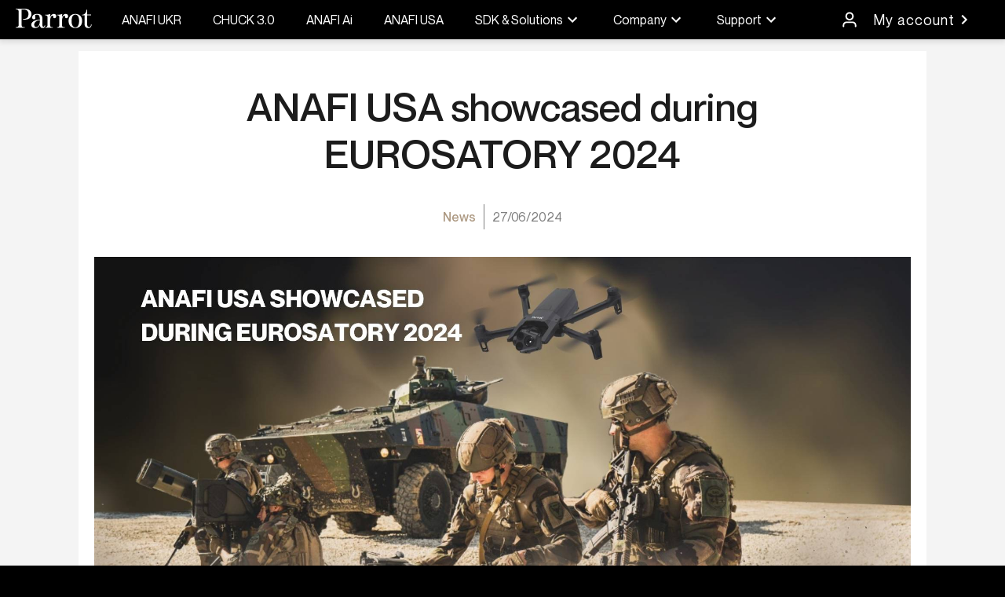

--- FILE ---
content_type: text/html; charset=utf-8
request_url: https://www.parrot.com/en/newsroom/anafi-usa-showcased-during-eurosatory-2024
body_size: 24711
content:
<!DOCTYPE html><html lang="en"><head><meta charSet="utf-8"/><link rel="shortcut icon" href="/favicon.ico"/><link rel="apple-touch-icon" href="/apple-touch-icon.png"/><link rel="apple-touch-icon-precomposed" href="/apple-touch-icon-precomposed.png"/><link rel="apple-touch-icon" sizes="57x57" href="/apple-touch-icon.png"/><link rel="apple-touch-icon-precomposed" sizes="57x57" href="/apple-touch-icon-precomposed.png"/><link rel="apple-touch-icon" sizes="76x76" href="/apple-touch-icon.png"/><link rel="apple-touch-icon-precomposed" sizes="76x76" href="/apple-touch-icon-precomposed.png"/><link rel="apple-touch-icon" sizes="120x120" href="/apple-touch-icon.png"/><link rel="apple-touch-icon-precomposed" sizes="120x120" href="/apple-touch-icon-precomposed.png"/><link rel="apple-touch-icon" sizes="152x152" href="/apple-touch-icon.png"/><link rel="apple-touch-icon-precomposed" sizes="152x152" href="/apple-touch-icon-precomposed.png"/><link rel="apple-touch-icon" sizes="180x180" href="/apple-touch-icon.png"/><link rel="apple-touch-icon-precomposed" sizes="180x180" href="/apple-touch-icon-precomposed.png"/><meta name="viewport" content="minimum-scale=1, initial-scale=1, width=device-width"/><title>ANAFI USA showcased during EUROSATORY 2024 | Parrot</title><meta name="robots" content="index,follow"/><link rel="alternate" hrefLang="x-default" href="https://www.parrot.com/en/newsroom/anafi-usa-showcased-during-eurosatory-2024"/><link rel="alternate" hrefLang="fr-FR" href="https://www.parrot.com/fr/newsroom/anafi-usa-showcased-during-eurosatory-2024"/><meta property="og:title" content="ANAFI USA showcased during EUROSATORY 2024 | Parrot"/><link rel="canonical" href="https://www.parrot.com/en/newsroom/anafi-usa-showcased-during-eurosatory-2024"/><meta property="og:site_name" content="Parrot"/><meta property="og:url" content="https://www.parrot.com/en/newsroom/anafi-usa-showcased-during-eurosatory-2024"/><meta property="og:title" content="ANAFI USA showcased during EUROSATORY 2024 | Parrot"/><meta name="google-site-verification" content="IfLCnf3EJrQDSL5Tpz9X2Kd-9n19vlDuAapY3ExGHoM"/><script type="application/ld+json"> { "@context": "https://schema.org",
 "@type": "Organization",
 "name": "Parrot",
 "legalName" : "Parrot Drones SAS",
 "url": "https://www.parrot.com/fr",
 "logo": "/logo-full.jpg",
 "foundingDate": "1994",
 "founders": [
 {
 "@type": "Person",
 "name": "Henri Seydoux"
 }
 ],
 "address": {
 "@type": "PostalAddress",
 "streetAddress": "174 quai de Jemmapes",
 "addressLocality": "Paris",
 "addressRegion": "Ile-de-France",
 "postalCode": "75010",
 "addressCountry": "France"
 },
 "contactPoint": {
 "@type": "ContactPoint",
 "contactType": "customer support",
 "telephone": "+ 33 (0)1 48 03 60 60"
 },
 "sameAs": [
 "https://www.facebook.com/Parrot/",
 "https://twitter.com/parrot",
 "https://www.instagram.com/parrot_official/",
 "https://www.youtube.com/user/parrot"
 ]}</script><script type="application/ld+json">{"@context":"https://schema.org","@type":"BreadcrumbList","itemListElement":[{"@type":"ListItem","position":0,"item":"/en","name":"Home"},{"@type":"ListItem","position":1,"item":"/en/newsroom","name":"Newsroom"},{"@type":"ListItem","position":2,"item":"/en/newsroom/anafi-usa-showcased-during-eurosatory-2024","name":"ANAFI USA showcased during EUROSATORY 2024"}]}</script><script type="application/ld+json">{"@context":"https://schema.org","@type":"Article","datePublished":"2024-06-27","description":"","mainEntityOfPage":{"@type":"WebPage","@id":"/en/newsroom/anafi-usa-showcased-during-eurosatory-2024"},"headline":"ANAFI USA showcased during EUROSATORY 2024","image":["https://www.parrot.com/assets/s3fs-public/styles/xs/public/2024-06/Eurosatory%20v4%20fb%20%281900x800%20px%29.jpg","https://www.parrot.com/assets/s3fs-public/styles/sm/public/2024-06/Eurosatory%20v4%20fb%20%281900x800%20px%29.jpg","https://www.parrot.com/assets/s3fs-public/styles/md/public/2024-06/Eurosatory%20v4%20fb%20%281900x800%20px%29.jpg","https://www.parrot.com/assets/s3fs-public/styles/lg/public/2024-06/Eurosatory%20v4%20fb%20%281900x800%20px%29.jpg"],"dateModified":"2024/07/08 10:07:36","author":[{"@type":"Person","name":"Parrot"}],"publisher":{"@type":"Organization","name":"Parrot SAS","logo":{"@type":"ImageObject","url":"/logo-full.jpg"}}}</script><meta name="next-head-count" content="28"/><link rel="preload" href="/_next/static/media/b26c68210a109c9a-s.p.woff2" as="font" type="font/woff2" crossorigin="anonymous" data-next-font="size-adjust"/><link rel="preload" href="/_next/static/media/bb7d4273e6edd575-s.p.woff2" as="font" type="font/woff2" crossorigin="anonymous" data-next-font="size-adjust"/><link rel="preload" href="/_next/static/media/d2bab272c2e12fba-s.p.woff2" as="font" type="font/woff2" crossorigin="anonymous" data-next-font="size-adjust"/><link rel="preload" href="/_next/static/media/d2202e655e27a179-s.p.woff2" as="font" type="font/woff2" crossorigin="anonymous" data-next-font="size-adjust"/><link rel="preload" href="/_next/static/css/ce6b9177205d7308.css" as="style"/><link rel="stylesheet" href="/_next/static/css/ce6b9177205d7308.css" data-n-g=""/><link rel="preload" href="/_next/static/css/8460afe5992ffcaf.css" as="style"/><link rel="stylesheet" href="/_next/static/css/8460afe5992ffcaf.css" data-n-p=""/><link rel="preload" href="/_next/static/css/f29069b9826bc21f.css" as="style"/><link rel="stylesheet" href="/_next/static/css/f29069b9826bc21f.css" data-n-p=""/><link rel="preload" href="/_next/static/css/b9e410d9cbde449c.css" as="style"/><link rel="stylesheet" href="/_next/static/css/b9e410d9cbde449c.css"/><link rel="preload" href="/_next/static/css/0fef295d59c19a40.css" as="style"/><link rel="stylesheet" href="/_next/static/css/0fef295d59c19a40.css"/><link rel="preload" href="/_next/static/css/e10482e791117ba6.css" as="style"/><link rel="stylesheet" href="/_next/static/css/e10482e791117ba6.css"/><link rel="preload" href="/_next/static/css/36998c81ea2debcf.css" as="style"/><link rel="stylesheet" href="/_next/static/css/36998c81ea2debcf.css"/><link rel="preload" href="/_next/static/css/6def0b9026a2c048.css" as="style"/><link rel="stylesheet" href="/_next/static/css/6def0b9026a2c048.css"/><link rel="preload" href="/_next/static/css/2ad5a7cddb6f9c32.css" as="style"/><link rel="stylesheet" href="/_next/static/css/2ad5a7cddb6f9c32.css"/><link rel="preload" href="/_next/static/css/aa86026cdf9939f4.css" as="style"/><link rel="stylesheet" href="/_next/static/css/aa86026cdf9939f4.css"/><link rel="preload" href="/_next/static/css/7af627598aa55de0.css" as="style"/><link rel="stylesheet" href="/_next/static/css/7af627598aa55de0.css"/><noscript data-n-css=""></noscript><script defer="" nomodule="" src="/_next/static/chunks/polyfills-42372ed130431b0a.js"></script><script defer="" src="/_next/static/chunks/8887.6c64465d7f8f21de5b80394e39453b3494ae3a91.fcfa428784991a23.js"></script><script defer="" src="/_next/static/chunks/4107.6c64465d7f8f21de5b80394e39453b3494ae3a91-1acfa1241d84f60c.js"></script><script defer="" src="/_next/static/chunks/4095.6c64465d7f8f21de5b80394e39453b3494ae3a91-368b1f3a666b5f4a.js"></script><script defer="" src="/_next/static/chunks/6729.6c64465d7f8f21de5b80394e39453b3494ae3a91-bbb0e9db8c9ac86d.js"></script><script defer="" src="/_next/static/chunks/3072.6c64465d7f8f21de5b80394e39453b3494ae3a91-8a3ad23b7819b29d.js"></script><script defer="" src="/_next/static/chunks/1917.6c64465d7f8f21de5b80394e39453b3494ae3a91-bacf4faa59c96098.js"></script><script defer="" src="/_next/static/chunks/7568.6c64465d7f8f21de5b80394e39453b3494ae3a91.74acbed6369ba7f2.js"></script><script defer="" src="/_next/static/chunks/2472.6c64465d7f8f21de5b80394e39453b3494ae3a91.771c1aa751860d1c.js"></script><script defer="" src="/_next/static/chunks/3315.6c64465d7f8f21de5b80394e39453b3494ae3a91.0947b9e8729d0d3b.js"></script><script defer="" src="/_next/static/chunks/1102.6c64465d7f8f21de5b80394e39453b3494ae3a91.2b013be6e5e08f89.js"></script><script src="/_next/static/chunks/webpack.6c64465d7f8f21de5b80394e39453b3494ae3a91-24c7e746e1727828.js" defer=""></script><script src="/_next/static/chunks/framework.6c64465d7f8f21de5b80394e39453b3494ae3a91-945b357d4a851f4b.js" defer=""></script><script src="/_next/static/chunks/main.6c64465d7f8f21de5b80394e39453b3494ae3a91-a40d62d9a67826bd.js" defer=""></script><script src="/_next/static/chunks/pages/_app.6c64465d7f8f21de5b80394e39453b3494ae3a91-3fe4f20c758be2da.js" defer=""></script><script src="/_next/static/chunks/7726.6c64465d7f8f21de5b80394e39453b3494ae3a91-b3815d809ede7165.js" defer=""></script><script src="/_next/static/chunks/1664.6c64465d7f8f21de5b80394e39453b3494ae3a91-097cf1773184f113.js" defer=""></script><script src="/_next/static/chunks/3077.6c64465d7f8f21de5b80394e39453b3494ae3a91-b8e3250f3ba42a78.js" defer=""></script><script src="/_next/static/chunks/7311.6c64465d7f8f21de5b80394e39453b3494ae3a91-14feea13efef735c.js" defer=""></script><script src="/_next/static/chunks/824.6c64465d7f8f21de5b80394e39453b3494ae3a91-28f34ebcd2bea0ac.js" defer=""></script><script src="/_next/static/chunks/1528.6c64465d7f8f21de5b80394e39453b3494ae3a91-7c5e3dc35b234066.js" defer=""></script><script src="/_next/static/chunks/2962.6c64465d7f8f21de5b80394e39453b3494ae3a91-79d2e84edcf965fb.js" defer=""></script><script src="/_next/static/chunks/46.6c64465d7f8f21de5b80394e39453b3494ae3a91-0f791d58a8b62951.js" defer=""></script><script src="/_next/static/chunks/2769.6c64465d7f8f21de5b80394e39453b3494ae3a91-ce786870a5893b42.js" defer=""></script><script src="/_next/static/chunks/pages/%5Bzone%5D/newsroom/%5Bid%5D.6c64465d7f8f21de5b80394e39453b3494ae3a91-7b83d63ddb2ede58.js" defer=""></script><script src="/_next/static/6c64465d7f8f21de5b80394e39453b3494ae3a91/_buildManifest.js" defer=""></script><script src="/_next/static/6c64465d7f8f21de5b80394e39453b3494ae3a91/_ssgManifest.js" defer=""></script></head><body><div id="__next"><style>
    #nprogress {
      pointer-events: none;
    }
    #nprogress .bar {
      background: #ffffff;
      position: fixed;
      z-index: 9999;
      top: 0;
      left: 0;
      width: 100%;
      height: 3px;
    }
    #nprogress .peg {
      display: block;
      position: absolute;
      right: 0px;
      width: 100px;
      height: 100%;
      box-shadow: 0 0 10px #ffffff, 0 0 5px #ffffff;
      opacity: 1;
      -webkit-transform: rotate(3deg) translate(0px, -4px);
      -ms-transform: rotate(3deg) translate(0px, -4px);
      transform: rotate(3deg) translate(0px, -4px);
    }
    #nprogress .spinner {
      display: block;
      position: fixed;
      z-index: 1031;
      top: 15px;
      right: 15px;
    }
    #nprogress .spinner-icon {
      width: 18px;
      height: 18px;
      box-sizing: border-box;
      border: solid 2px transparent;
      border-top-color: #ffffff;
      border-left-color: #ffffff;
      border-radius: 50%;
      -webkit-animation: nprogresss-spinner 400ms linear infinite;
      animation: nprogress-spinner 400ms linear infinite;
    }
    .nprogress-custom-parent {
      overflow: hidden;
      position: relative;
    }
    .nprogress-custom-parent #nprogress .spinner,
    .nprogress-custom-parent #nprogress .bar {
      position: absolute;
    }
    @-webkit-keyframes nprogress-spinner {
      0% {
        -webkit-transform: rotate(0deg);
      }
      100% {
        -webkit-transform: rotate(360deg);
      }
    }
    @keyframes nprogress-spinner {
      0% {
        transform: rotate(0deg);
      }
      100% {
        transform: rotate(360deg);
      }
    }
  </style><header class="header"><nav class="header_nav" role="navigation"><a rel="" href="/en"><img src="/logo.svg" alt="Parrot" style="width:97px" width="97" height="25"/><p style="display:none;visibility:hidden">Image menu Homepage</p></a><ul><li class=""><a rel="" href="/en/anafi-ukr-technical-specifications">ANAFI UKR</a></li><li class=""><a rel="" href="/en/drones/chuck3-0">CHUCK 3.0</a></li><li class=""><a rel="" href="/en/drones/anafi-ai">ANAFI Ai</a></li><li class=""><a rel="" href="/en/drones/anafi-usa">ANAFI USA</a></li><li class=""><a rel="" href="/en/sdk-program">SDK &amp; Solutions<style data-emotion="css q7mezt">.css-q7mezt{-webkit-user-select:none;-moz-user-select:none;-ms-user-select:none;user-select:none;width:1em;height:1em;display:inline-block;-webkit-flex-shrink:0;-ms-flex-negative:0;flex-shrink:0;-webkit-transition:fill 200ms cubic-bezier(0.4, 0, 0.2, 1) 0ms;transition:fill 200ms cubic-bezier(0.4, 0, 0.2, 1) 0ms;fill:currentColor;font-size:1.5rem;}</style><svg class="MuiSvgIcon-root MuiSvgIcon-fontSizeMedium menu_icon css-q7mezt" focusable="false" aria-hidden="true" viewBox="0 0 24 24" data-testid="ExpandMoreIcon" width="20px" height="20px"><path d="M16.59 8.59 12 13.17 7.41 8.59 6 10l6 6 6-6z"></path></svg></a></li><li class=""><a rel="" href="/en/about-parrot">Company<style data-emotion="css q7mezt">.css-q7mezt{-webkit-user-select:none;-moz-user-select:none;-ms-user-select:none;user-select:none;width:1em;height:1em;display:inline-block;-webkit-flex-shrink:0;-ms-flex-negative:0;flex-shrink:0;-webkit-transition:fill 200ms cubic-bezier(0.4, 0, 0.2, 1) 0ms;transition:fill 200ms cubic-bezier(0.4, 0, 0.2, 1) 0ms;fill:currentColor;font-size:1.5rem;}</style><svg class="MuiSvgIcon-root MuiSvgIcon-fontSizeMedium menu_icon css-q7mezt" focusable="false" aria-hidden="true" viewBox="0 0 24 24" data-testid="ExpandMoreIcon" width="20px" height="20px"><path d="M16.59 8.59 12 13.17 7.41 8.59 6 10l6 6 6-6z"></path></svg></a></li><li class=""><a rel="" href="/en/parrot-support-center">Support<style data-emotion="css q7mezt">.css-q7mezt{-webkit-user-select:none;-moz-user-select:none;-ms-user-select:none;user-select:none;width:1em;height:1em;display:inline-block;-webkit-flex-shrink:0;-ms-flex-negative:0;flex-shrink:0;-webkit-transition:fill 200ms cubic-bezier(0.4, 0, 0.2, 1) 0ms;transition:fill 200ms cubic-bezier(0.4, 0, 0.2, 1) 0ms;fill:currentColor;font-size:1.5rem;}</style><svg class="MuiSvgIcon-root MuiSvgIcon-fontSizeMedium menu_icon css-q7mezt" focusable="false" aria-hidden="true" viewBox="0 0 24 24" data-testid="ExpandMoreIcon" width="20px" height="20px"><path d="M16.59 8.59 12 13.17 7.41 8.59 6 10l6 6 6-6z"></path></svg></a></li></ul><ul class="header_icon_menu"><li class="header_icon_action"><button class="menu_item"><img src="/svg/account.svg" class="menu_icon" alt="Parrot.Cloud account" width="20px" height="20px"/><div class="info">My account<style data-emotion="css q7mezt">.css-q7mezt{-webkit-user-select:none;-moz-user-select:none;-ms-user-select:none;user-select:none;width:1em;height:1em;display:inline-block;-webkit-flex-shrink:0;-ms-flex-negative:0;flex-shrink:0;-webkit-transition:fill 200ms cubic-bezier(0.4, 0, 0.2, 1) 0ms;transition:fill 200ms cubic-bezier(0.4, 0, 0.2, 1) 0ms;fill:currentColor;font-size:1.5rem;}</style><svg class="MuiSvgIcon-root MuiSvgIcon-fontSizeMedium menu_icon css-q7mezt" focusable="false" aria-hidden="true" viewBox="0 0 24 24" data-testid="KeyboardArrowRightIcon"><path d="M8.59 16.59 13.17 12 8.59 7.41 10 6l6 6-6 6z"></path></svg></div></button></li></ul></nav></header><main style="background:#f4f4f4;color:#1c1c1c"><div class="Article_article_page__EVYFD"><div class="Article_content__FduQC"><h1>ANAFI USA showcased during EUROSATORY 2024</h1><div class="Article_attributes__TB4tJ"><p class="Article_tag__91Fc4">News</p><p class="Article_date__QSCkq">27/06/2024</p></div><picture><source media="(max-width:599px)" srcSet="https://www.parrot.com/assets/s3fs-public/styles/xs/public/2024-06/Eurosatory%20v4%20fb%20%281900x800%20px%29.jpg" width="600" height="253"/><source media="(max-width:960px)" srcSet="https://www.parrot.com/assets/s3fs-public/styles/sm/public/2024-06/Eurosatory%20v4%20fb%20%281900x800%20px%29.jpg" width="960" height="404"/><source media="(max-width:1279px)" srcSet="https://www.parrot.com/assets/s3fs-public/styles/md/public/2024-06/Eurosatory%20v4%20fb%20%281900x800%20px%29.jpg" width="1280" height="539"/><img loading="eager" fetchPriority="auto" class="Article_picture__zvZMF" src="https://www.parrot.com/assets/s3fs-public/styles/lg/public/2024-06/Eurosatory%20v4%20fb%20%281900x800%20px%29.jpg" alt="ANAFI USA showcased during EUROSATORY 2024" width="1900" height="800"/></picture><div class="Article_blocks__E3SyM"><div class="Basic_basic_block__QxegC" style="padding:0 0 20px;margin-top:auto;margin-left:auto;margin-right:auto"><div style="margin-top:0" class="text"><div class=""><p class=""><span class="">That’s a wrap for Eurosatory 2024. </span></p></div><div class=""><p class=""><span class="">Parrot ANAFI USA was presented during the French Army showcase, proudly used by the 7th armoured brigade </span><span lang="EN-US" class="">of</span><span class=""> the 1st division. </span><br/><span class="">As part of the Scorpion program, Parrot ANAFI USA plays an integral role in part of the modernisation of the French Army. </span></p></div><div class=""><p class=""><span class="">Find out more here : </span><a class="Hyperlink SCXW24481386 BCX0" href="https://fra01.safelinks.protection.outlook.com/?url=https%3A%2F%2Fwww.linkedin.com%2Fposts%2Fp-le-rayonnement-de-l-arm-e-de-terre-prat_eurosatory2024-decombat-capaciterre-activity-7209209456897736704-1wr_%3Futm_source%3Dshare%26utm_medium%3Dmember_desktop&amp;data=05%7C02%7Colivier.revon%40parrot.com%7Cec94533cc4834487bb5008dc964c1397%7Cff7d991b392248038418ab806a3414a6%7C0%7C0%7C638550500688989953%7CUnknown%7CTWFpbGZsb3d8eyJWIjoiMC4wLjAwMDAiLCJQIjoiV2luMzIiLCJBTiI6Ik1haWwiLCJXVCI6Mn0%3D%7C0%7C%7C%7C&amp;sdata=qt7BY0rlrF%2FlrE%2BW0MsM3IthTULP0A4vzLpWZ7h99IE%3D&amp;reserved=0%22%20\o%20%22Original%20URL:https://www.linkedin.com/posts/p-le-rayonnement-de-l-arm-e-de-terre-prat_eurosatory2024-decombat-capaciterre-activity-7209209456897736704-1wr_?utm_source=share&amp;utm_medium=member_desktopClick%20to%20follow%20link." target="_blank" rel="noreferrer noopener" style="text-decoration:underline"><span class=""><u class="">https://www.linkedin.com/posts/p-le-rayonnement-de-l-arm-e-de-terre-prat_eurosatory2024-decombat-capaciterre-activity-7209209456897736704-1wr_?utm_source=share&amp;utm_medium=member_desktop</u></span></a><span class=""> </span></p></div></div></div></div><div class="Article_blocks__E3SyM"><div style="padding:0 0 20px"><div style="width:auto"><div class="slick-slider slick-initialized" dir="ltr"><div class="slick-list"><div class="slick-track" style="width:1300%;left:-100%"><div data-index="-1" tabindex="-1" class="slick-slide slick-cloned" aria-hidden="true" style="width:7.6923076923076925%"></div><div data-index="0" class="slick-slide slick-active slick-current" tabindex="-1" aria-hidden="false" style="outline:none;width:7.6923076923076925%"></div><div data-index="1" class="slick-slide" tabindex="-1" aria-hidden="true" style="outline:none;width:7.6923076923076925%"></div><div data-index="2" class="slick-slide" tabindex="-1" aria-hidden="true" style="outline:none;width:7.6923076923076925%"></div><div data-index="3" class="slick-slide" tabindex="-1" aria-hidden="true" style="outline:none;width:7.6923076923076925%"></div><div data-index="4" class="slick-slide" tabindex="-1" aria-hidden="true" style="outline:none;width:7.6923076923076925%"></div><div data-index="5" class="slick-slide" tabindex="-1" aria-hidden="true" style="outline:none;width:7.6923076923076925%"></div><div data-index="6" tabindex="-1" class="slick-slide slick-cloned" aria-hidden="true" style="width:7.6923076923076925%"></div><div data-index="7" tabindex="-1" class="slick-slide slick-cloned" aria-hidden="true" style="width:7.6923076923076925%"></div><div data-index="8" tabindex="-1" class="slick-slide slick-cloned" aria-hidden="true" style="width:7.6923076923076925%"></div><div data-index="9" tabindex="-1" class="slick-slide slick-cloned" aria-hidden="true" style="width:7.6923076923076925%"></div><div data-index="10" tabindex="-1" class="slick-slide slick-cloned" aria-hidden="true" style="width:7.6923076923076925%"></div><div data-index="11" tabindex="-1" class="slick-slide slick-cloned" aria-hidden="true" style="width:7.6923076923076925%"></div></div></div><ul style="display:block" class="Carousel_carousel_dots_group__gJoam"><li class="slick-active"><a class="Carousel_carousel_dot__wBc2n Carousel_carousel_dot_selected__8c44_"></a></li><li class=""><a class="Carousel_carousel_dot__wBc2n"></a></li><li class=""><a class="Carousel_carousel_dot__wBc2n"></a></li><li class=""><a class="Carousel_carousel_dot__wBc2n"></a></li><li class=""><a class="Carousel_carousel_dot__wBc2n"></a></li><li class=""><a class="Carousel_carousel_dot__wBc2n"></a></li></ul></div></div></div></div></div></div></main><footer class="footer"><ul style="color:white"><li><a class="menu_item" rel="" href="/en/drones">All drones<style data-emotion="css q7mezt">.css-q7mezt{-webkit-user-select:none;-moz-user-select:none;-ms-user-select:none;user-select:none;width:1em;height:1em;display:inline-block;-webkit-flex-shrink:0;-ms-flex-negative:0;flex-shrink:0;-webkit-transition:fill 200ms cubic-bezier(0.4, 0, 0.2, 1) 0ms;transition:fill 200ms cubic-bezier(0.4, 0, 0.2, 1) 0ms;fill:currentColor;font-size:1.5rem;}</style><svg class="MuiSvgIcon-root MuiSvgIcon-fontSizeMedium menu_icon css-q7mezt" focusable="false" aria-hidden="true" viewBox="0 0 24 24" data-testid="KeyboardArrowRightIcon" width="20px" height="20px"><path d="M8.59 16.59 13.17 12 8.59 7.41 10 6l6 6-6 6z"></path></svg></a></li><li><a class="menu_item" rel="" href="/en/partnership">Partnerships<style data-emotion="css q7mezt">.css-q7mezt{-webkit-user-select:none;-moz-user-select:none;-ms-user-select:none;user-select:none;width:1em;height:1em;display:inline-block;-webkit-flex-shrink:0;-ms-flex-negative:0;flex-shrink:0;-webkit-transition:fill 200ms cubic-bezier(0.4, 0, 0.2, 1) 0ms;transition:fill 200ms cubic-bezier(0.4, 0, 0.2, 1) 0ms;fill:currentColor;font-size:1.5rem;}</style><svg class="MuiSvgIcon-root MuiSvgIcon-fontSizeMedium menu_icon css-q7mezt" focusable="false" aria-hidden="true" viewBox="0 0 24 24" data-testid="KeyboardArrowRightIcon" width="20px" height="20px"><path d="M8.59 16.59 13.17 12 8.59 7.41 10 6l6 6-6 6z"></path></svg></a></li><li><a class="menu_item" rel="" href="/en/newsroom">Newsroom<style data-emotion="css q7mezt">.css-q7mezt{-webkit-user-select:none;-moz-user-select:none;-ms-user-select:none;user-select:none;width:1em;height:1em;display:inline-block;-webkit-flex-shrink:0;-ms-flex-negative:0;flex-shrink:0;-webkit-transition:fill 200ms cubic-bezier(0.4, 0, 0.2, 1) 0ms;transition:fill 200ms cubic-bezier(0.4, 0, 0.2, 1) 0ms;fill:currentColor;font-size:1.5rem;}</style><svg class="MuiSvgIcon-root MuiSvgIcon-fontSizeMedium menu_icon css-q7mezt" focusable="false" aria-hidden="true" viewBox="0 0 24 24" data-testid="KeyboardArrowRightIcon" width="20px" height="20px"><path d="M8.59 16.59 13.17 12 8.59 7.41 10 6l6 6-6 6z"></path></svg></a></li><li><a class="menu_item" rel="" href="/en/press-room">Press Room<style data-emotion="css q7mezt">.css-q7mezt{-webkit-user-select:none;-moz-user-select:none;-ms-user-select:none;user-select:none;width:1em;height:1em;display:inline-block;-webkit-flex-shrink:0;-ms-flex-negative:0;flex-shrink:0;-webkit-transition:fill 200ms cubic-bezier(0.4, 0, 0.2, 1) 0ms;transition:fill 200ms cubic-bezier(0.4, 0, 0.2, 1) 0ms;fill:currentColor;font-size:1.5rem;}</style><svg class="MuiSvgIcon-root MuiSvgIcon-fontSizeMedium menu_icon css-q7mezt" focusable="false" aria-hidden="true" viewBox="0 0 24 24" data-testid="KeyboardArrowRightIcon" width="20px" height="20px"><path d="M8.59 16.59 13.17 12 8.59 7.41 10 6l6 6-6 6z"></path></svg></a></li><li><a class="menu_item" rel="" href="/en/corporate">Investors<style data-emotion="css q7mezt">.css-q7mezt{-webkit-user-select:none;-moz-user-select:none;-ms-user-select:none;user-select:none;width:1em;height:1em;display:inline-block;-webkit-flex-shrink:0;-ms-flex-negative:0;flex-shrink:0;-webkit-transition:fill 200ms cubic-bezier(0.4, 0, 0.2, 1) 0ms;transition:fill 200ms cubic-bezier(0.4, 0, 0.2, 1) 0ms;fill:currentColor;font-size:1.5rem;}</style><svg class="MuiSvgIcon-root MuiSvgIcon-fontSizeMedium menu_icon css-q7mezt" focusable="false" aria-hidden="true" viewBox="0 0 24 24" data-testid="KeyboardArrowRightIcon" width="20px" height="20px"><path d="M8.59 16.59 13.17 12 8.59 7.41 10 6l6 6-6 6z"></path></svg></a></li><li><a class="menu_item" rel="" href="/en/jobs">Careers<style data-emotion="css q7mezt">.css-q7mezt{-webkit-user-select:none;-moz-user-select:none;-ms-user-select:none;user-select:none;width:1em;height:1em;display:inline-block;-webkit-flex-shrink:0;-ms-flex-negative:0;flex-shrink:0;-webkit-transition:fill 200ms cubic-bezier(0.4, 0, 0.2, 1) 0ms;transition:fill 200ms cubic-bezier(0.4, 0, 0.2, 1) 0ms;fill:currentColor;font-size:1.5rem;}</style><svg class="MuiSvgIcon-root MuiSvgIcon-fontSizeMedium menu_icon css-q7mezt" focusable="false" aria-hidden="true" viewBox="0 0 24 24" data-testid="KeyboardArrowRightIcon" width="20px" height="20px"><path d="M8.59 16.59 13.17 12 8.59 7.41 10 6l6 6-6 6z"></path></svg></a></li><li><a class="menu_item" rel="noreferrer noopener" href="https://developer.parrot.com/docs/index.html">Developer<style data-emotion="css q7mezt">.css-q7mezt{-webkit-user-select:none;-moz-user-select:none;-ms-user-select:none;user-select:none;width:1em;height:1em;display:inline-block;-webkit-flex-shrink:0;-ms-flex-negative:0;flex-shrink:0;-webkit-transition:fill 200ms cubic-bezier(0.4, 0, 0.2, 1) 0ms;transition:fill 200ms cubic-bezier(0.4, 0, 0.2, 1) 0ms;fill:currentColor;font-size:1.5rem;}</style><svg class="MuiSvgIcon-root MuiSvgIcon-fontSizeMedium menu_icon css-q7mezt" focusable="false" aria-hidden="true" viewBox="0 0 24 24" data-testid="KeyboardArrowRightIcon" width="20px" height="20px"><path d="M8.59 16.59 13.17 12 8.59 7.41 10 6l6 6-6 6z"></path></svg></a></li></ul><div class="content"><a rel="" href="/en"><img src="/logo.svg" class="logo" alt="Parrot" style="width:97px" width="97" height="25"/><p style="display:none;visibility:hidden">Image menu Homepage</p></a><nav class=""><a href="https://www.facebook.com/Parrot/" rel="noreferrer" target="_blank" class="Social_social_menu_item__8RdXY"><img src="/svg/facebook.svg" height="22px" width="32px" alt="facebook"/></a><a href="https://www.instagram.com/parrot_official/?hl=en" rel="noreferrer" target="_blank" class="Social_social_menu_item__8RdXY"><img src="/svg/instagram.svg" height="22px" width="32px" alt="instagram"/></a><a href="https://fr.linkedin.com/company/parrot" rel="noreferrer" target="_blank" class="Social_social_menu_item__8RdXY"><img src="/svg/linkedin.svg" height="22px" width="32px" alt="linkedin"/></a><a href="https://www.youtube.com/parrot" rel="noreferrer" target="_blank" class="Social_social_menu_item__8RdXY"><img src="/svg/youtube.svg" height="22px" width="32px" alt="youtube"/></a></nav><p class="copyright">2025 Parrot Drones SAS. All rights reserved</p><ol class="menu_legal_menu___WcrR copyright"><li><a rel="" href="/en/legal-mentions">Legal mentions</a></li><li class="menu_separator__CF_MK">/</li><li><a rel="" href="/en/privacy-policy">Privacy Policy</a></li><li class="menu_separator__CF_MK">/</li><li><a rel="" href="/en/supplier-code-of-conduct">Supplier Code of Conduct</a></li></ol><button class="primary_button primary_button" style="position:unset;margin-bottom:15px;min-width:230px">Cookies</button></div></footer></div><script id="__NEXT_DATA__" type="application/json">{"props":{"pageProps":{"data":{"blocs":[{"key":"basic","id":"95134","cols":2,"text":"\u003cdiv\u003e\u003cp\u003e\u003cspan\u003eThat’s a wrap for Eurosatory 2024.\u0026nbsp;\u003c/span\u003e\u003c/p\u003e\u003c/div\u003e\u003cdiv\u003e\u003cp\u003e\u003cspan\u003eParrot ANAFI USA was presented during the French Army showcase, proudly used by the 7th armoured brigade \u003c/span\u003e\u003cspan lang=\"EN-US\"\u003eof\u003c/span\u003e\u003cspan\u003e the 1st division.\u0026nbsp;\u003c/span\u003e\u003cbr\u003e\u003cspan\u003eAs part of the Scorpion program, Parrot ANAFI USA plays an integral role in part of the modernisation of the French Army.\u0026nbsp;\u003c/span\u003e\u003c/p\u003e\u003c/div\u003e\u003cdiv\u003e\u003cp\u003e\u003cspan\u003eFind out more here : \u003c/span\u003e\u003ca class=\"Hyperlink SCXW24481386 BCX0\" href=\"https://fra01.safelinks.protection.outlook.com/?url=https%3A%2F%2Fwww.linkedin.com%2Fposts%2Fp-le-rayonnement-de-l-arm-e-de-terre-prat_eurosatory2024-decombat-capaciterre-activity-7209209456897736704-1wr_%3Futm_source%3Dshare%26utm_medium%3Dmember_desktop\u0026amp;data=05%7C02%7Colivier.revon%40parrot.com%7Cec94533cc4834487bb5008dc964c1397%7Cff7d991b392248038418ab806a3414a6%7C0%7C0%7C638550500688989953%7CUnknown%7CTWFpbGZsb3d8eyJWIjoiMC4wLjAwMDAiLCJQIjoiV2luMzIiLCJBTiI6Ik1haWwiLCJXVCI6Mn0%3D%7C0%7C%7C%7C\u0026amp;sdata=qt7BY0rlrF%2FlrE%2BW0MsM3IthTULP0A4vzLpWZ7h99IE%3D\u0026amp;reserved=0%22%20\\o%20%22Original%20URL:https://www.linkedin.com/posts/p-le-rayonnement-de-l-arm-e-de-terre-prat_eurosatory2024-decombat-capaciterre-activity-7209209456897736704-1wr_?utm_source=share\u0026amp;utm_medium=member_desktopClick%20to%20follow%20link.\" target=\"_blank\" rel=\"noreferrer noopener\"\u003e\u003cspan\u003e\u003cu\u003ehttps://www.linkedin.com/posts/p-le-rayonnement-de-l-arm-e-de-terre-prat_eurosatory2024-decombat-capaciterre-activity-7209209456897736704-1wr_?utm_source=share\u0026amp;utm_medium=member_desktop\u003c/u\u003e\u003c/span\u003e\u003c/a\u003e\u003cspan\u003e\u0026nbsp;\u003c/span\u003e\u003c/p\u003e\u003c/div\u003e","align_cta":"column"},{"key":"multimedia","id":"95141","cols":2,"align_cta":"column","elements":[{"key":"image","id":"95135","cols":1,"url":{"xs":"https://www.parrot.com/assets/s3fs-public/styles/xslossless/public/2024-06/1_3.jpg","sm":"https://www.parrot.com/assets/s3fs-public/styles/smlossless/public/2024-06/1_3.jpg","md":"https://www.parrot.com/assets/s3fs-public/styles/mdlossless/public/2024-06/1_3.jpg","lg":"https://www.parrot.com/assets/s3fs-public/styles/lglossless/public/2024-06/1_3.jpg"},"height":{"xs":750,"sm":1200,"md":1350,"lg":1350},"width":{"xs":600,"sm":960,"md":1080,"lg":1080},"alt":"ANAFI USA showcased during EUROSATORY 2024"},{"key":"image","id":"95136","cols":1,"url":{"xs":"https://www.parrot.com/assets/s3fs-public/styles/xslossless/public/2024-06/2_2.jpg","sm":"https://www.parrot.com/assets/s3fs-public/styles/smlossless/public/2024-06/2_2.jpg","md":"https://www.parrot.com/assets/s3fs-public/styles/mdlossless/public/2024-06/2_2.jpg","lg":"https://www.parrot.com/assets/s3fs-public/styles/lglossless/public/2024-06/2_2.jpg"},"height":{"xs":750,"sm":1200,"md":1350,"lg":1350},"width":{"xs":600,"sm":960,"md":1080,"lg":1080},"alt":"ANAFI USA showcased during EUROSATORY 2024"},{"key":"image","id":"95137","cols":1,"url":{"xs":"https://www.parrot.com/assets/s3fs-public/styles/xslossless/public/2024-06/3_1.jpg","sm":"https://www.parrot.com/assets/s3fs-public/styles/smlossless/public/2024-06/3_1.jpg","md":"https://www.parrot.com/assets/s3fs-public/styles/mdlossless/public/2024-06/3_1.jpg","lg":"https://www.parrot.com/assets/s3fs-public/styles/lglossless/public/2024-06/3_1.jpg"},"height":{"xs":750,"sm":1200,"md":1350,"lg":1350},"width":{"xs":600,"sm":960,"md":1080,"lg":1080},"alt":"ANAFI USA showcased during EUROSATORY 2024"},{"key":"image","id":"95138","cols":1,"url":{"xs":"https://www.parrot.com/assets/s3fs-public/styles/xslossless/public/2024-06/4_1.jpg","sm":"https://www.parrot.com/assets/s3fs-public/styles/smlossless/public/2024-06/4_1.jpg","md":"https://www.parrot.com/assets/s3fs-public/styles/mdlossless/public/2024-06/4_1.jpg","lg":"https://www.parrot.com/assets/s3fs-public/styles/lglossless/public/2024-06/4_1.jpg"},"height":{"xs":750,"sm":1200,"md":1350,"lg":1350},"width":{"xs":600,"sm":960,"md":1080,"lg":1080},"alt":"ANAFI USA showcased during EUROSATORY 2024"},{"key":"image","id":"95139","cols":1,"url":{"xs":"https://www.parrot.com/assets/s3fs-public/styles/xslossless/public/2024-06/5_1.jpg","sm":"https://www.parrot.com/assets/s3fs-public/styles/smlossless/public/2024-06/5_1.jpg","md":"https://www.parrot.com/assets/s3fs-public/styles/mdlossless/public/2024-06/5_1.jpg","lg":"https://www.parrot.com/assets/s3fs-public/styles/lglossless/public/2024-06/5_1.jpg"},"height":{"xs":750,"sm":1200,"md":1350,"lg":1350},"width":{"xs":600,"sm":960,"md":1080,"lg":1080},"alt":"ANAFI USA showcased during EUROSATORY 2024"},{"key":"image","id":"95140","cols":1,"url":{"xs":"https://www.parrot.com/assets/s3fs-public/styles/xslossless/public/2024-06/6_0.jpg","sm":"https://www.parrot.com/assets/s3fs-public/styles/smlossless/public/2024-06/6_0.jpg","md":"https://www.parrot.com/assets/s3fs-public/styles/mdlossless/public/2024-06/6_0.jpg","lg":"https://www.parrot.com/assets/s3fs-public/styles/lglossless/public/2024-06/6_0.jpg"},"height":{"xs":750,"sm":1200,"md":1350,"lg":1350},"width":{"xs":600,"sm":960,"md":1080,"lg":1080},"alt":"ANAFI USA showcased during EUROSATORY 2024"}],"displayMobile":true}],"breadcrumb":[{"label":"Home","url":"/en"},{"label":"Newsroom","url":"/en/newsroom"},{"label":"ANAFI USA showcased during EUROSATORY 2024","url":"/en/newsroom/anafi-usa-showcased-during-eurosatory-2024"}],"date":"2024-06-27","drupal_id":1251,"image_article":{"url":{"xs":"https://www.parrot.com/assets/s3fs-public/styles/xs/public/2024-06/Eurosatory%20v4%20fb%20%281900x800%20px%29.jpg","sm":"https://www.parrot.com/assets/s3fs-public/styles/sm/public/2024-06/Eurosatory%20v4%20fb%20%281900x800%20px%29.jpg","md":"https://www.parrot.com/assets/s3fs-public/styles/md/public/2024-06/Eurosatory%20v4%20fb%20%281900x800%20px%29.jpg","lg":"https://www.parrot.com/assets/s3fs-public/styles/lg/public/2024-06/Eurosatory%20v4%20fb%20%281900x800%20px%29.jpg"},"height":{"xs":253,"sm":404,"md":539,"lg":800},"width":{"xs":600,"sm":960,"md":1280,"lg":1900},"alt":"ANAFI USA showcased during EUROSATORY 2024"},"image_home":{"url":{"xs":"https://www.parrot.com/assets/s3fs-public/styles/xs/public/2024-06/Eurosatory%20v4%20fb%20%28600%20x%20450%20px%29.jpg","sm":"https://www.parrot.com/assets/s3fs-public/styles/sm/public/2024-06/Eurosatory%20v4%20fb%20%28600%20x%20450%20px%29.jpg","md":"https://www.parrot.com/assets/s3fs-public/styles/mdnewsroom/public/2024-06/Eurosatory%20v4%20fb%20%28600%20x%20450%20px%29.jpg","lg":"https://www.parrot.com/assets/s3fs-public/styles/lgnewsroom/public/2024-06/Eurosatory%20v4%20fb%20%28600%20x%20450%20px%29.jpg"},"height":{"xs":450,"sm":450,"md":450,"lg":450},"width":{"xs":600,"sm":600,"md":600,"lg":600},"alt":"ANAFI USA showcased during EUROSATORY 2024"},"layout":"default","meta":{"title":"ANAFI USA showcased during EUROSATORY 2024 | Parrot","canonical":"https://www.parrot.com/en/newsroom/anafi-usa-showcased-during-eurosatory-2024","additionalMetaTags":[{"property":"og:site_name","content":"Parrot"},{"property":"og:url","content":"https://www.parrot.com/en/newsroom/anafi-usa-showcased-during-eurosatory-2024"},{"property":"og:title","content":"ANAFI USA showcased during EUROSATORY 2024 | Parrot"},{"name":"google-site-verification","content":"IfLCnf3EJrQDSL5Tpz9X2Kd-9n19vlDuAapY3ExGHoM"}],"languageAlternates":[{"hrefLang":"x-default","href":"https://www.parrot.com/en/newsroom/anafi-usa-showcased-during-eurosatory-2024"},{"hrefLang":"fr-FR","href":"https://www.parrot.com/fr/newsroom/anafi-usa-showcased-during-eurosatory-2024"}],"BreadcrumbJsonLd":{"itemListElements":[{"position":0,"name":"Home","item":"/en"},{"position":1,"name":"Newsroom","item":"/en/newsroom"},{"position":2,"name":"ANAFI USA showcased during EUROSATORY 2024","item":"/en/newsroom/anafi-usa-showcased-during-eurosatory-2024"}]},"ArticleJsonLd":{"url":"/en/newsroom/anafi-usa-showcased-during-eurosatory-2024","title":"ANAFI USA showcased during EUROSATORY 2024","datePublished":"2024-06-27","dateModified":"2024/07/08 10:07:36","description":"","publisherLogo":"/logo-full.jpg","publisherName":"Parrot SAS","authorName":["Parrot"],"images":["https://www.parrot.com/assets/s3fs-public/styles/xs/public/2024-06/Eurosatory%20v4%20fb%20%281900x800%20px%29.jpg","https://www.parrot.com/assets/s3fs-public/styles/sm/public/2024-06/Eurosatory%20v4%20fb%20%281900x800%20px%29.jpg","https://www.parrot.com/assets/s3fs-public/styles/md/public/2024-06/Eurosatory%20v4%20fb%20%281900x800%20px%29.jpg","https://www.parrot.com/assets/s3fs-public/styles/lg/public/2024-06/Eurosatory%20v4%20fb%20%281900x800%20px%29.jpg"]}},"newsroomterm":[{"id":"71","name":"News"}],"status":true,"sticky":true,"title":"ANAFI USA showcased during EUROSATORY 2024","updated":"2024/07/08 10:07:36","url":"/en/newsroom/anafi-usa-showcased-during-eurosatory-2024"},"layout":"default","initialReduxState":{"isMobile":true,"indexLayoutDrawer":false,"headerHeight":50,"notGoodShopRedirect":false,"rgpd":{},"videoPlaying":[],"settings":{"terms":{"day":"D","hour":"H","minute":"M","yes":"Yes","no":"No","validate":"Validate","copyright":"2025 Parrot Drones SAS. All rights reserved","wishNewsletter":"I would like to receive the Parrot newsletter","required":"Required field","payment":"Payment Details","delivery":"Delivery","deliveryInvoice":"What is your billing address?","comparatorMain":"The main benefits","comparatorInTheBox":"This pack contains","cart":"Cart","emptyCart":"Your cart is empty!","cartPromotion":"Do you have a coupon code?","subtotal":"Subtotal VAT incl.","deliveryTotal":"Delivery","totalCart":"Total VAT incl.","vat":"Including VAT (only products)","agreement":"By placing your order, you agree to our terms of sale.","standardOrder":"STANDARD ORDER","notInStock":"Coming soon","email":"Email","emailPlaceholder":"E-mail address","password":"Password","passwordPlaceholder":"Password","confirmPassword":"Confirm password","login":"Login","signup":"Sign up","signupCatch":"One account for everything! Create your Parrot.Cloud account for use on www.parrot.com and on Parrot's mobile flight applications.","createAccount":"Create a Parrot.Cloud account","createAccountDescription":"\u003cp\u003eCreate your Parrot.Cloud account in just a few clicks and use the same account in Parrot mobile flight applications and on the www.parrot.com website.\u003c/p\u003e","newsletterBenefits":"\u003cp\u003e\r\n\u003cul\u003e \r\n\u003cli\u003eAfter validation of the account creation, you will receive an e-mail with an activation link\u003c/li\u003e\r\n\u003cli\u003eYou must activate this link within 48 hours of creating the account, without activation your account will be deleted\u003c/li\u003e\r\n\u003c/ul\u003e   \u003c/p\u003e","createAccountTerms":"\u003cp\u003eBy creating an account at Parrot.com, you accept the Parrot.com \u003ca href=\"/en/privacy-policy\" target=\"_blank\"\u003ePrivacy Policy\u003c/a\u003e.\u003c/p\u003e","createAccountButton":"Create an account","title":"Title","man":"M.","woman":"Mrs.","birthdate":"Date of birth","birthDay":"Day","birthMonth":"Month","birthYear":"Year","error404Title":"ERROR 404","error404Description":"The requested page does not exist","error500Title":"WEBSITE UNDER MAINTENANCE","error500Description":"\u003cp\u003eOur website is under maintenance.\u003cbr /\u003eWe will be back soon.\u003cbr /\u003eThank you for your patience.\u003c/p\u003e","resetPassword":"Reset my password","newPassword":"New password","newPasswordConfirmation":"Confirm your password","newPasswordPlaceholder":"Your new password","newPasswordConfirmationPlaceholder":"Retype your password","lostPassword":"Forgot your password?","identifier":"E-mail address","identifierPlaceholder":"E-mail address","rgpd":"@TODO","setCookies":"Cookie settings","acceptCookies":"Accept all","cookieGeneralDescription":"@TODO","firstname":"First name","lastname":"Last name","address":"Address","addressComplement":"Address line 2","postcode":"Zip code","city":"City","phone":"Phone number","company":"Company","firstnamePlaceholder":"First name","lastnamePlaceholder":"Last name","addressPlaceholder":"Address","addressComplementPlaceholder":"Building, Road, floor, ...","postcodePlaceholder":"00000","cityPlaceholder":"City","phonePlaceholder":"00 00 00 00 00","companyPlaceholder":"Company name","sameAddress":"Click here if your billing address is different from your delivery address ​","forgottenPassword":"\u003cp\u003e\u003ca href=/en/my-parrot/lost-password\u003eForgot your password?\u003c/p\u003e","orderConfirmation":"Order confirmation","yourOrder":"Your order","confirmationOrder":"Order confirmed","emailSent":"Confirmation e-mail was sent to ","orderDetail":"Order details","reference":"Order number","paymentMethod":"Payment method","deliveryMethod":"Delivery method","productInCart":"product","continuate":"Continue","expressOrder":"Express order","logout":"Logout","myAccount":"My account","buy":"Add to cart","inTheBox":"This pack contains","cartUpdated":"Selection added to your cart","totalPrice":"Total price (incl. VAT)","unitPrice":"Price per unit (incl. VAT)","droneComparator":"Compare our drones","productBannerDrone":"Free delivery","compare":"Compare","addAccessories":"Add accessories","selectVersion":"Select your product version","securedPayment":"Secure payment","addToCartNoCookie":"You need to accept our cookies in order to add a product to your cart","accept":"Accept","cookie1Title":"Technical cookies","cookie2Title":"Audience measurement cookies","cookie3Title":"Performance cookies","cookie-technicalDescription":"\u003cp\u003e\r\nCookies are indispensable and allow you to benefit from the basic functions of our website. Parrot has decided not to track visitors on its website. As a result, apart from technical cookies, no cookies are used when you visit the website. \u003ca href=\"/en/privacy-policy\"\u003eFind out more\u003c/a\u003e.\r\n\u003c/p\u003e","cookie-audienceDescription":"\u003cp\u003e\r\nThey allow us to collect information on the way people browse our website. \u003ca href=\"/en/privacy-policy\"\u003eFind out more\u003c/a\u003e.\r\n\u003c/p\u003e","cookie-performanceDescription":"\u003cp\u003e\r\nThese cookies allow us to see if people scrolled down the screen and where they clicked on the site. \u003ca href=\"/en/privacy-policy\"\u003eMore information\u003c/a\u003e.\r\n\u003c/p\u003e","country":"Country","manageCookies":"Cookies","consentError":"Please accept all the terms and conditions to complete your order.","consentDescription":"\u003cb\u003eBy accepting the export control terms and conditions \u003ca href=\"onClick\"\u003elisted here\u003c/a\u003e: You acknowledge to have read and understood the foregoing terms and conditions; You agree to and will be bound by the foregoing terms and conditions, which binds you; You hereby warrant that you have the authority to act on behalf of your company. If you do not agree, your registration and order will not be accepted.\u003c/b\u003e","goToCart":"Go to cart","addToCart":"Add to cart","resetPasswordConfirmed":"Reset password","resetPasswordConfirmedDescription":"A message has been sent to you by email, explaining how to reset your password.","personalInfo":"Personal information","addresses":"Address","manageNewsletters":"Newsletter preferences","flightData":"Flight data settings","orderHistory":"Online purchase history","deleteAccount":"Account deletion","errorFirstName":"Please enter a valid name","errorLastName":"Please enter a valid last name","errorEmail":"Please enter a valid email address","errorPassword":"At least 8 characters, and at least one number or symbol","errorPasswordConfirm":"Password does not match","errorAddress":"Please enter a valid address","errorPostcode":"Please enter a valid zip code","errorCity":"Please enter a valid city name","errorPhone":"Please enter a valid phone number","errorBirthday":"Please enter a valid date","save":"Save","flightInfo":"Flight data","manageFlightInfo":"Flight data settings","downloadFlightData":"Request my flight data","minorFlightDataAlert":"If you are under 16, you must obtain permission from your parent or guardian to provide us with your personal information.","descriptionFlightData":"\u003cp\u003eParrot allows you to collect your flight data stored on our servers. You can request your flight data if you have accepted to share them with Parrot. You will receive an email with a link to download your flight data in the next 48 hours.\u003cbr /\u003e\u003cbr /\u003e\r\nANAFI Ai uses GUTMA’s Flight Logging Format. GUTMA harmonizes flight telemetry data logs (such as GPS location, speed, and if available: battery voltage, drone identifier, battery identifier, payloads identifier).\u003c/p\u003e\r\n\r\n\r\n","newslettersDescription":"\u003cp\u003e\u003cb\u003eI agree to receive emails from Parrot.\u003c/b\u003e\r\n\u003cbr /\u003e\u003cbr /\u003e\r\nParrot values its customers and will send you newsletters (a reasonable amount) on the following subjects:\u003cbr /\u003e\u003cbr /\u003e\r\n\u003cul\u003e\r\n\u003cli\u003ePersonalised newsletters to guide you in the use of your drones\u003c/li\u003e\r\n\u003cli\u003eNewsletters to inform you about news, new features and software updates\u003c/li\u003e\r\n\u003cli\u003eNewsletters about parrot.com promotions\u003c/li\u003e\r\n\u003c/ul\u003e\r\n\u003cbr /\u003e\r\nWhy not give it a try? Of course, you can unsubscribe at any time. \u003c/p\u003e","promoCode":"Discount","promoCodePlaceholder":"Code","guarantee":"2 years warranty","returnPeriod":"14 days to change your mind","noStock":"Out of stock","droneCompatibility":"Compatible with:","consent1":"@TODO","consent2":"@TODO","consent3":"@TODO","errorCountry":"Please choose a country","createAccountWithInfo":"Create an account with your information","promoCodeSet":"Your promo code has been validated!","promoCodeCatch":"Enter your code","getMyData":"Get my data","deleteFlightDataHistory":"Delete flight data history","descriptionDeleteFlightData":"\u003cp\u003eParrot places great importance on the data of its customers. Deleting your flight data will prevent the customer service team from providing technical support.\u003cbr /\u003e\u003cbr /\u003e\r\nYour flight data will be deleted within a maximum of 2 hours.\u003c/p\u003e","deleteFlightDataInfo":"The deletion of your flight data is irreversible.","deleteFlightData":"Delete flight data","seePreviousOrder":"See previous orders","unreverseAction":"Irreversible action","unreverseDeleteDescription":"Please confirm the deletion of your flight data","confirmDeleteData":"Confirm to delete the data","manageDeleteAccount":"Delete my Parrot.Cloud account","deleteAccountDescription":"\u003cp\u003eParrot places great importance on the data of its customers. Associated data such as flight data will be permanently deleted.\u003cbr /\u003e\u003cbr /\u003e\r\nDeleting your flight data will prevent the customer service team from providing technical support.\u003cbr /\u003e\u003cbr /\u003eYour account will be deleted within 2 hours.\u003c/p\u003e","deleteAccountModality":"Submit your request by clicking on the button below. ","confirmDeleteAccount":"Delete my Parrot.Cloud account","deleteAccountInfo":"Warning: Data related to purchases on parrot.com will be archived for legal and tax reasons.","free":"FREE","updatePassword":"Update password","updateDeliveryAddress":"Update delivery address","deliveryAddress":"Address","productTtcDrone":"Incl. VAT, free delivery","productTtc":"Incl. VAT, excluding delivery costs","rgpdSummary":"\u003cp\u003eParrot only uses cookies necessary for basic website functionalities, and to measure traffic. You can withdraw your consent at any time.\u0026nbsp;\u003ca href=\"/en/privacy-policy\"\u003eFind out more about our privacy policy\u003c/a\u003e\u003c/p\u003e","noShippingMethod":"There is no delivery method","total":"Total","seeInvoice":"Download Invoice","date":"Date","orderFollow":"Order tracking","reduce":"Reduce","iHaveAccount":"I have an account","continueWithoutAccount":"Continue","personalInfoUpdated":"Information updated","addressUpdated":"Address updated","cookie-audienceTitle":"Web analytics cookies","cookie-performanceTitle":"Performance cookies","goToLogin":"Go to your account","quantity":"Quantity","passwordUpdated":"Password updated","requestValidated":"Request validated","signupConfirmed":"Your account has been created.","deleteConfirmed":"Your account has been deleted.","alreadyHaveAccount":"Do you have an account?","ieWarning":"Your Internet Explorer | Microsoft Edge browser version is too old. Please either update your browser or change to another browser.","goToReseller":"Find a reseller","notInGoodShop":"Improve your navigation","goToGoodShop":"and Visit parrot.com of your country","accountDeleted":"Your account has been deleted successfully.","loginGoogle":"LOGIN WITH GOOGLE","loginApple":"LOGIN WITH APPLE","confirmEmail":"You will receive an email with an activation link to activate your Parrot.Cloud account. If you don't click on the link within 48h, your account will be deleted.","page":"Page","discoverNewsroom":"Discover More","cookiesAccept":"Accept","cookiesRefuse":"Refuse","keepShopping":"Continue shopping \u003e","compareDrones":"Compare our drones","other":"Other","allTopics":"All topics","selectATheme":"Select a theme","appNotReady":"The app is not ready!","flightLogDescription":"\u003cp\u003e\u003cb\u003eThis section is for technical support only to upload your FDR (Flight Data Recorder) files for further analysis and/or warranty support.\r\n\u003c/b\u003e\u003cb\u003e FDR files are located on the SD card or internal memory of your drone. You can copy these by connecting your drone to your computer through USB cable. Files can be uploaded in .bin format or without file extension.\u003c/b\u003e\u003cb\u003e By uploading the flight logs you agree to share your Flight Data Logs as requested by Parrot Technical Support. No data is transmitted to third parties.\u003c/b\u003e\u003cb\u003e \r\nNote: you can upload one or more FDR files for one drone (1 serial number). \r\n\r\n\u003c/b\u003e\u003cb\u003ePlease enter the serial number of your drone\r\n\u003c/b\u003e\r\n\r\n\u003cbr /\u003e\u003cbr /\u003eUploads must only be made if requested by Parrot Technical Support. \u003c/p\u003e","flightLogTitle":"Technical support flight data upload","submit":"Submit","chooseAFile":"Choose a file","wrongFileFormat":"Wrong file format","uploadSuccess":"File uploaded successfully","alertAppNotReadyTitle":"The FreeFlight7 App is only available on iOS","productTtcReseller":"Incl. VAT","signupConfirmedDescription":"You will receive an email.\r\nYou must confirm your account via the link in this email. Otherwise your account will be deleted after 48 hours.","ff7agreementTitleFull":"Sharing","ff7agreementTextFull":"\u003cp\u003eTo help Parrot support, I accept to share my flight data and software crashes. \r\nI also accept to share sensor images selected by an algorithm on FreeFlight 7 (faces and texts are systematically blurred before the images are sent to Parrot.Cloud).\u003c/p\u003e","ff7agreementTitleNone":"Private mode","ff7agreementTextNone":"\u003cp\u003eAbsolutely none of your data is stored or shared. Full privacy is established.\u003c/p\u003e","ff7Title":"FreeFlight","ff7Description":"You can choose below the level of data you consent to share with Parrot. You can modify your choice at any time.","ff7agreementFeatFull":"\u003cdiv\u003e\r\n\u003cul\u003e\r\n\u003cli\u003eLocal data storage\u003c/li\u003e\r\n\u003cli\u003eFlight log data synchronisation\u003c/li\u003e\r\n\u003cli\u003eFlight Plans synchronisation on FreeFlight7\u003c/li\u003e\r\n\u003cli\u003eHelp Parrot to improve its products\u003c/li\u003e\r\n\u003c/ul\u003e\r\n\u003c/div\u003e","ff7agreementFeatNone":"\u003cdiv\u003e\r\n\u003cul\u003e\r\n\u003cli class=\"none\"\u003eLocal data storage on FreeFlight7\u003c/li\u003e\r\n\u003cli\u003eLocal data storage on previous FreeFlight versions\u003c/li\u003e\r\n\u003cli class=\"none\"\u003eFlight log data synchronisation\u003c/li\u003e\r\n\u003cli class=\"none\"\u003eFlight Plans synchronisation on FreeFlight7\u003c/li\u003e\r\n\u003cli class=\"none\"\u003eHelp Parrot to improve its products\u003c/li\u003e\r\n\u003cli class=\"warning\"\u003eAbility to get technical support limited\u003c/li\u003e\r\n\u003c/ul\u003e\r\n\u003c/div\u003e","saveAgreement":"Save","saveDownload":"Request my flight data","saveDelete":"Delete my flight data","validateAccount":"Ok","requestDeleteSuccess":"Deletion request validated","confirmPopIn":"Your account will be deleted within 48h after creation if you don't activate your account. In order to do so, please check your emails and click on the activation link.","confirmEmailTitle":"Your account hasn't been activated yet!","continuateOrder":"GO TO CHECKOUT","whereToBuy":"Find a Parrot Reseller near you","chooseContinentCountry":"Choose your continent and country to see the list of resellers","manyResults":"results","oneResult":"result","goToWebsite":"Product Page/Website","contactTitle":"Contact","productsTitle":"Products","noResultFound":"\u003cp\u003ePlease\u003ca href=\"/en/contact-us-find-reseller\" style=\"text-decoration:underline;\"\u003e contact us\u003c/a\u003e to order ANAFI Ai.\u003c/p\u003e\r\n","multipleChoice":"Choose one or more products or services","resellerResultbyNotwithHashProduct":"There is no distributor of the product available in your country.\u003cbr /\u003e\r\nPlease \u003ca href=\"/en/contact-us-find-reseller\"\u003econtact us\u003c/a\u003e to find a reseller near you.","resellerNoCountry":"There is no distributor available in your country.\u003cbr /\u003e\r\n\u003ca href=\"/en/contact-us-find-reseller\" style=\"text-decoration:underline;\"\u003ePlease contact us to find a reseller\u003c/a\u003e.","productTtcTxt":"\u003ch2\u003eDelivery destination: EU countries\u003c/h2\u003e\r\n\u003cp\u003e\u003cstrong\u003eStandard delivery\u003c/strong\u003e is free from a purchase value of 699\u0026euro; or more, for orders below this amount, the fee is 11\u0026euro; (3-5 working days)\u003c/p\u003e\r\n\u003cp\u003e\u003cstrong\u003eExpress delivery\u003c/strong\u003e is available for 18\u0026euro; (1-3 working days)\u003c/p\u003e\r\n\u003cbr /\u003e\r\n\u003ch2\u003eDelivery destination: UK\u003c/h2\u003e\r\n\u003cp\u003e\u003cstrong\u003eExpress delivery\u003c/strong\u003e is available for \u0026pound;18\u0026nbsp;(1-3 working days)\u003c/p\u003e\r\n\u003cbr /\u003e\r\n\u003ch2\u003eDelivery destination: France\u003c/h2\u003e\r\n\u003cp\u003e\u003cstrong\u003eStandard delivery\u003c/strong\u003e is free for a purchase value of 699\u0026euro; or more, for orders below this amount, the fee is 9\u0026euro; (3-5 working days)\u003c/p\u003e\r\n\u003cp\u003e\u003cstrong\u003eExpress delivery\u003c/strong\u003e is available for 13\u0026euro; (1-3 working days)\u003c/p\u003e\r\n\u003cbr /\u003e\r\n\u003cp\u003e\u003cstrong\u003ePlease note:\u003c/strong\u003e\u003c/p\u003e\r\n\u003cp\u003eThe Products ordered on the Site \"/en\"\u0026nbsp;are delivered only in the following countries: Germany, Austria, Belgium, Bulgaria, Denmark, Spain, Estonia, Finland, France, Greece, Hungary, Ireland, Italy, Latvia, Lithuania, Luxembourg, Holland, Poland, Portugal, Romania,\u0026nbsp;Czech Republic, Slovakia, Slovenia, Sweden (\u0026ldquo;Delivery Zone\u0026rdquo;).\u0026nbsp;The Products ordered on the Site \u0026ldquo;/uk\u0026rdquo; are delivered only in the UK (\u0026ldquo;Delivery Zone\u0026rdquo;). The delivery of the Products won\u0026rsquo;t be possible in countries not mentioned in the Delivery Zone.\u003c/p\u003e","success_submitting_form_description":"Your form has been transmitted successfully","success_submitting_form":"Success submitting form","error_submitting_form":"Error submitting form","error403Description":"Access is forbidden to the requested page","error403Title":"Error 403","ecoTax":"Eco-part and DEEE","ecoTaxTxt":"\u003ch1\u003eFor products delivered in France\u003c/h1\u003e\r\n\u0026nbsp;\r\n\r\n\u003ch2\u003eEco-participation\u003c/h2\u003e\r\n\u0026nbsp;\r\n\r\n\u003cp\u003eSince November 15, 2006 all electrical and electronic products sold to households, online or in store, are subject to an eco-participation whose amount is added, in a visible and transparent way, to the price of each product. The amount of the eco-participation corresponds to the operational costs of separate collection, removal, depollution and recovery of waste electrical and electronic equipment set up by the eco-organizations. The amounts of the eco-participation for products sold by Parrot are as follows:\u003c/p\u003e\r\n\u0026nbsp;\r\n\r\n\u003ctable border=\"1\" cellpadding=\"1\" cellspacing=\"1\" style=\"width: 500px;\"\u003e\r\n\t\u003cthead\u003e\r\n\t\t\u003ctr\u003e\r\n\t\t\t\u003cth scope=\"col\"\u003eDescription\u003c/th\u003e\r\n\t\t\t\u003cth scope=\"col\"\u003eEcologic DEEE (€ HT)\u003c/th\u003e\r\n\t\t\u003c/tr\u003e\r\n\t\u003c/thead\u003e\r\n\t\u003ctbody\u003e\r\n\t\t\u003ctr\u003e\r\n\t\t\t\u003ctd\u003eParrot Sequoia\u003c/td\u003e\r\n\t\t\t\u003ctd\u003e0,02\u003c/td\u003e\r\n\t\t\u003c/tr\u003e\r\n\t\t\u003ctr\u003e\r\n\t\t\t\u003ctd\u003eANAFI Thermal \u0026 FPV Arm kit + motor + antenna\u003c/td\u003e\r\n\t\t\t\u003ctd\u003e0,02\u003c/td\u003e\r\n\t\t\u003c/tr\u003e\r\n\t\t\u003ctr\u003e\r\n\t\t\t\u003ctd\u003eANAFI Mechanical kit\u003c/td\u003e\r\n\t\t\t\u003ctd\u003e0,02\u003c/td\u003e\r\n\t\t\u003c/tr\u003e\r\n\t\t\u003ctr\u003e\r\n\t\t\t\u003ctd\u003eANAFI Central Body\u003c/td\u003e\r\n\t\t\t\u003ctd\u003e0,02\u003c/td\u003e\r\n\t\t\u003c/tr\u003e\r\n\t\t\u003ctr\u003e\r\n\t\t\t\u003ctd\u003eANAFI Ai\u003c/td\u003e\r\n\t\t\t\u003ctd\u003e0,21\u003c/td\u003e\r\n\t\t\u003c/tr\u003e\r\n\t\t\u003ctr\u003e\r\n\t\t\t\u003ctd\u003eANAFI Ai Smart Battery\u003c/td\u003e\r\n\t\t\t\u003ctd\u003e0,185\u003c/td\u003e\r\n\t\t\u003c/tr\u003e\r\n\t\u003c/tbody\u003e\r\n\u003c/table\u003e\r\n\u0026nbsp;\r\n\r\n\u003ch2\u003eTake back of your waste electrical and electronic equipment\u003c/h2\u003e\r\n\u0026nbsp;\r\n\r\n\u003cp\u003eIn accordance with articles L 541-10-8 and R 541-158 and following of the French environmental code, you can benefit from a free return of your old products. You may thus drop off your old products in a collection point provided for this purpose. Parrot joins the French eco-organization Ecologic. Find the nearest collection point thanks to the interactive map proposed by Ecologic: \u003ca href=\"https://www.ecologic-france.com/citoyens/ou-deposer-mes-dechets.html\"\u003eOù déposer ses déchets électriques ? (ecologic-france.com)\u003c/a\u003e\u003c/p\u003e","serial_number_correct":"Serial number correct","product_serie":"Enter the serial number of your product","serial_number_placeholder":"Serial number","add_new_file":"Add new file\r\n","selectCasePlaceholder":"Choose","selectCaseLabel":"Choose your case number (provided by our Customer Service team)","submit_files":"Submit FDR file(s)","uploadAnotherFdr":"Upload FDR file for a different drone","serial_number_incorrect":"Wrong serial number format","continue":"Continue","selectCase":"Select a case number","flightpack_error":"❌\u0026nbsp;There is a problem with your request. This can be due to a network error, wrong account used to download the files or an expiration of the download link.\u003cbr /\u003e\r\nPlease note that the download link is valid 10 days and can be used 3 times.","flightpack_download_desciription":"Please click below to download your flight data","flightpack_donwload_button":"Download","flightpack_download_title":"Download flight data ","flightpack_PleaseLogin":"\u003cp\u003eLog in to your Parrot.Cloud account in order to download your files\u003c/p\u003e\r\n","resetPasswordBadToken":"Sorry, something went wrong","resetPasswordBadTokenDescription":"Your password might have been already changed or check if your link has already expired. Please note that the link is valid 48h.","resetPasswordDescription":"Please enter below your new password","ChangePasswordConfirmed":"Your password has been changed","ChangePasswordConfirmedDescription":"You can now connect to your customer account with your new password","vatFreeDelivery":"Including VAT","ProductFreeShippingHT":"Excl. VAT, free delivery","ProductFreeShippingTTC":"Incl. VAT, free delivery","ProductPaidShippingHT":"Excl. VAT, excl. delivery costs","ProductPaidShippingTTC":"Incl. VAT, excl. delivery costs","ProductFreeShippingHTtxt":"\u003cp\u003eThe product price is displayed excluding VAT. The amount of the VAT will be calculated in the purchase funnel according to your delivery country.\u0026nbsp;\u003c/p\u003e\r\n\r\n\u003cp\u003eFree Premium delivery with FEDEX. 2-3 working days.\u003c/p\u003e\r\n","ProductPaidShippingHTtxt":"\u003cp\u003eThe product price is displayed excluding VAT. The amount of the VAT will be calculated in the purchase funnel according to your delivery country. Note that until you enter your delivery address, we apply a standard rate of 20%.\u003c/p\u003e\r\n","subtotalWithoutTax":"Subtotal VAT excl.","BillingAddressTitle":"Billing Address","subtotalWithoutTaxBeforeVoucher":"Subtotal VAT excl. (before reduction)","paypalExpress":"true","DisplayVatPopin":"\u003cp\u003eThe amount of the VAT displayed in your order review, is the standard VAT of 20%. You will have to enter your address in the next step and according to your delivery country, the amount of the VAT will be recalculated in the step \"Delivery\" according to your delivery country.\u003c/p\u003e\r\n","DisplayVat":"Display standard VAT (20%)","unitPriceHT":"Price per unit (excl. VAT)","totalPriceHT":"Total price (excl. VAT)","vatEstimated":"Estimated VAT (only products)","vatFreeDeliveryEstimated":"Estimated VAT","totalCartWithoutTax":"Total VAT excl.","flightLogDescriptionNoCase":"\u003cp\u003eFDR uploads can only be made if requested by Parrot technical support. If you have any issues with your drone, you can \u003ca href=\"https://www.parrot.com/en/contact\"\u003econtact us\u003c/a\u003e\u003c/p\u003e ","trackingOrderLink":"ORDER TRACKING LINK","invoiceInformation":"The invoice is available once the order has left our warehouse. Please note that the invoice will be available for 2 years in your account. After this delay the invoice will be deleted according our T\u0026amp;Cs (\u003ca href=\"https://www.parrot.com/en/terms-and-conditions-sales\"\u003ehttps://www.parrot.com/en/terms-and-conditions-sales\u003c/a\u003e) and no longer be available on your account page. We recommend to download the invoice as soon as the document is available.​","invoiceInformationAnchor":"Click here to learn more about your invoice","eolText":"This product is no longer sold on parrot.com","deletedAccountConfirmed":"Your account has been deleted","address_code":"Location ID","address_code_incorrect":"Shop code not recognized","answer_too_long":"Your answer contains more characters than allowed","bulk_file_template":"\u003cp\u003eThe file must respect the format of the example file \u003cbr /\u003e\u003ca target='_blank' href='https://www.parrot.com/assets/s3fs-public/2021-08/template_bulk_rma_request.csv'\u003eTemplate bulk return\u003c/a\u003e. Please do not change the format.\u003c/p\u003e","bulk_return":"Bulk product return","bulk_return_state":"Upload the CSV-file for bulk return","cancel_order_confirmation":"After submitting your request, you will receive an email confirming the cancellation. Please note, if the product has already left our warehouse, you will have to return the product in order to be reimbursed.","cancel_order_done":"Your request has been submitted successfully.","case_reason":"Category","confirmation_bulk":"Your request has been successfully submitted. \u003c/br\u003e Your case reference will be sent by email shortly.","confirmation_flightdata_end":"In order to share your flight data, please follow the instructions below:","connection_compte_order":"Enter your order number","contact":"Your contact information","contact_support":"Contact support","description":"Please add all relevant information concerning your issue that could help your case","drone_software_version":"Drone software version","email_incorrect":"Incorrect email format","errorPurchaseDateBefore":"Purchase date must be before the crash one","file_too_big":"Your request cannot be sent, the attached files are too big. The size limit for all files together is 4Mo. Please go back to the form and upload again your file(s) in a smaller size","file_too_big_title":"Attached file size exceeds the allowable limit","flight_confirmation":"Flight data sharing confirmation","flight_sharing_confirmation_description":"By clicking \u003ci\u003eContinue\u003c/i\u003e below, you commit to share your flight data with Parrot (technical data, geolocation). Note that if you dont' share your flight data with us, \u003cb\u003eyour request will not be answered by our Customr Service Team\u003c/b\u003e. No data is transmitted to third parties. \u003c/br\u003e You can change the flight data sharing settings in the app.","flight_sharing_confirmation_title":"Flight Data Sharing Confirmation","flight_sharing_description":"\u003cp style=''font-size: 16px;''\u003e\u003cb\u003eImportant: if flight data is not shared, warranty cannot be provided.\u003c/b\u003e\u003c/p\u003e \u003cbr/\u003e\u003cp style=''''\u003eThe flight data can be shared through the app (FreeFlight 6) as per below examples: \u003c/br\u003e1) On the FreeFlight 6 application, select the data confidentiality section on the right of the home screen\u003c/p\u003e \u003c/br\u003e\u003cp\u003e2) In the data confidentiality section, choose the option to share flight data with Parrot. Change your preference from \u003ci\u003eNo\u003c/i\u003e to \u003ci\u003eYes\u003c/i\u003e. Flights will synchronize with the Parrot server. \u003c/br\u003e No data is transmitted to third parties.\u003c/p\u003e\u003c/br\u003e\u003cp\u003e NOTE: this will take approximately 24 hours (to synchronize with Parrot servers), therefore the end-user will have wait 24 hours (business hours) to continue the process.\u003c/p\u003e","flight_sharing_submitted_form":"\u003cb\u003eImportant: if flight data is not shared, our team won''t be able to answer your request. The flight data can be shared through the app (FreeFlight 6) as per below examples: \u003cbr/\u003e1) On the FreeFlight 6 application, select the data confidentiality section on the right of the home screen\u003c/p\u003e \u003c/br\u003e\u003cp\u003e2) In the data confidentiality section, choose the option to share flight data with Parrot. Change your preference from \u003ci\u003eNo\u003c/i\u003e to \u003ci\u003eYes\u003c/i\u003e. Flights will synchronize with the Parrot server. \u003c/br\u003e No data is transmitted to third parties.\u003c/p\u003e\u003c/br\u003e\u003cp\u003e NOTE: this will take approximately 24 hours (to synchronize with Parrot servers), therefore the end-user will have wait 24 hours (business hours) to continue the process.\u003c/p\u003e","form_sent_confirmation_description":"\u003cp\u003eYour request has been successfully submitted to our customer service team. Your case reference will be sent by email shortly.\u003c/p\u003e","form_sent_confirmation_title":"Thank you","freeflight_app_version":"FreeFlight app version","get_refund_error":"\u003cp\u003eThe refund delay of your order has expired. For more information check \u003ca href='https://www.parrot.com/en/terms-and-conditions-sales'\u003eour Terms and Conditions of Sales\u003c/a\u003e\u003c/p\u003e","get_rma_form":"\u003cdiv\u003e\u003cp\u003ePlease find below the link to the RMA form to send back your product:\u003c/p\u003e\u003ca target='_blank' class='submit-support' href=$data\u003eForm\u003c/a\u003e\u003c/div\u003e","goBack":"Back","goBackForm":"Go back to form","goParrot":"Back to Parrot.com","gotoMyParrotAction":"Login to my account","gotoMyParrotLabel":"Login to your Parrot.Cloud account","gotoMyParrotMessage":"\u003cp\u003eYou will find all information related to your order in your Parrot.Cloud account in the order history tab. \u003cbr\u003e Please note that the tracking link will only be available once the parcel has left our warehouse.\u003c/p\u003e \u003c/p\u003e\u003cbr\u003e\u003cp\u003eIf you want to cancel your order or ask for a refund, please send an email to \u003ca href='mailto:buyers-remorse@parrot.com'\u003ebuyers-remorse@parrot.com\u003c/a\u003e. Please check our \u003ca href='/en/terms-and-conditions-sales'\u003erefund policy\u003c/a\u003e.\u003c/p\u003e \u003c/br\u003e","i_am_reseller":"I am a reseller","i_am_user":"I am a user","invoice":"Download your invoice","invoice_link":"Please click below to see your invoice :","invoice_link_button":"Download invoice","invoice_track_order":"I want to receive my invoice OR track my order","issue":"Sub-Category","issue_order":"Problem with an order on parrot.com","issue_product":"Problem with a product","maintenanceMessage":"\u003cp\u003eIf you have created a customer account, you can find your invoice and tracking link in your customer account \u003ca href=\"/en/my-parrot/login\"\u003ehere\u003c/a\u003e.\u003cbr /\u003e\r\nIf you have not created a customer account, in order to access your invoice and/or order tracking link, please check your emails (including SPAM). We have sent you all information related to your order by email.\u003c/p\u003e\r\n\u0026nbsp;\r\n\r\n\u003cp\u003eIf you want to cancel your order or ask for a refund, please send an email to \u003ca href=\"mailto:buyers-remorse@parrot.com\"\u003ebuyers-remorse@parrot.com\u003c/a\u003e. Please check our \u003ca href=\"/en/terms-and-conditions-sales\"\u003erefund policy\u003c/a\u003e.\u003c/p\u003e\r\n","maintenanceMessageLabel":"Information about your order","mandatory_fields":"* Mandatory fields","no_invoice":"There is no invoice associated to your account yet. Your invoice will be generated once the order will be entirely processed.","no_tracking":"There is no tracking link available. Please note that the tracking link will only be generated once your order will leave our warehouse. You will then receive an email with the tracking link.","order_email":"Enter your order number","order_email_incorrect":"The order number and/or email you have entered is not recognized. Please check again and enter the correct information.","order_number":"Order number","os_software_version":"OS Software version (mobile/tablet)","os_software_version_info":"The exact information about your operating system will help us to resolve quicker and better your problem.","otherLabelOsSoftwareVersion":"Operating system version of your device","otherLabelThirdPartyApplication":"Enter the name of the application","problem_description":"To help Parrot, please complete this form:","purchase_date":"Purchase Date (From Parrot)","purchase_proof":"Proof of purchase","purchase_proof_descrition":"Attention: the size of all submitted files in the form must not exceed 4MB","refund_cancel":"Review or change your order","refund_order_confirmation":"After validation of your request you will receive an email with the instructions to return your product(s). Please note that you will be refunded once the product(s) has been accepted by our warehouse.","request_entity_too_lage_description":"The file you tried to upload is too large for the server to process.","request_entity_too_lage_title":"File Too Large","resellerLocationIdBad":"Wrong location ID","reseller_no_sap":"\u003cp\u003eIf \u003cb\u003eyou haven't received a customer account code\u003c/b\u003e from Parrot,\u003cbr/\u003e\u003cb\u003eplease contact your reseller or distributor who will be in charge of dealing with your request\u003c/b\u003e\u003c/p\u003e","reseller_sap":"Enter your Parrot account code","sap_incorrect":"The code you entered is incorrect","sap_placeholder":"Enter your code","select_issue":"How can we help you?","select_placeholder":"Select an answer","select_track_invoice":"Select an action","serial_number":"Serial number","single_product_return":"Single product return","skycontroller_software_version":"Skycontroller software version","state":"State","support_form":"Contact form","technical_support_request":"Technical support request","track":"Get order tracking link","tracking_link":"To get your tracking link, please click on the link below","tracking_link_button":"TRACK YOUR ORDER","unknown_error":"An unknown error has occurred.","unknown_error_title":"Unknown error","used_app":"Third party application used at time of the incident (e.g. Pix4D etc.)","used_device":"Smartphone or tablet model used with the drone","who_are_you":"Choose which type of customer your are:","zip_code":"Zip code","cookie-technicalTitle":"Technical cookies","paypalOrder":"Go to PayPal Express checkout","orOrder":"OR","deniCookies":"Refuse all","validateAcceptAll":"Accept all","validateDeniAll":"Refuse all","validateSave":"Save settings","cookiesTechnicalActivate":" Always active","resetPasswordError":"An error occurred. Please try again later.","unreverseDeleteAccountDescription":"Are you sure you want to delete your account?","UserNotFoundOrIncorrectPassword":"User not found or incorrect password.","emailIsAlreadyUsed":"It looks like you already have an account.\u003cbr /\u003e\r\n\u003cspan\u003eIf you already have an account, \u003ca href=\"/en/my-parrot\"\u003eenter your login and password information\u003c/a\u003e \u003c/span\u003e\u003cbr /\u003e\r\nIf you forgot your password follow \u003ca href=\"/en/my-parrot/lost-password\"\u003ethis link\u003c/a\u003e to recover your Parrot.Cloud Account.","errorAddressCartEmailAlready":"Unknown error. If you already have an account, please log in.","error_loading_form":"An error occured.","noOrderslinked":"\u003cdiv\u003e\u003cspan lang=\"en\"\u003eYou have \u003cem\u003eno order\u003c/em\u003e linked to your account.\u003c/span\u003e\u003c/div\u003e\r\n\r\n\u003cdiv\u003e\u003cspan lang=\"en\"\u003ePlease note that orders older than two years won't be listed anymore.\u003c/span\u003e\u003c/div\u003e\r\n\r\n\u003cdiv\u003e\u0026nbsp;\u003c/div\u003e\r\n","expiredSession":"Your session has expired, please log in again.","noOrderslinkedTitle":"Order History not available","OrderslinkedTitle":"Order history","noOrdersWaitValidationlinked":"\u003ch4\u003eThere are no orders linked to your email address\u003c/h4\u003e\r\n","titlePartnerFormInfo":"\u003ch2\u003e Global information \u003c/h2\u003e","mfaTitle":"One Time Code","oneTimeCode":"Check your email for a code","OneTimeCodeformSendSuccess":"please wait,  redirect  to Parrot.Cloud.","OneTimeCodeRenew":"Didn't receive your code? Click here to receive the new code by email.","OneTimeCodeEmailSent":"The code has been sent to your mailbox.","OneTimeCodeSendFormError":"Code invalid, too old or already used","end_user_first_name":"End User","end_user_first_namePlaceholder":"Entity / Organization / …","pack_serial_number_pf":"Full Pack Serial Number\u003cbr/\u003e(starting with PF)","pack_serial_number_pfPlaceholder":"Located on the package of the drone","drone_serial_number_ps":"Drone Serial Number\u003cbr/\u003e(starting with PS)","drone_serial_number_psPlaceholder":"Located on the drone","battery_serial_number":"Battery Serial Number","battery_serial_numberPlaceholder":"Located on the battery","drone_software_serial_number_pi":"Drone Firmware Serial Number\u003cbr/\u003e(starting with PI)","drone_software_serial_number_piPlaceholder":"Located in the drone info screen in FreeFlight","skycontroller_serial_number_ps":"Skycontroller Serial Number\u003cbr/\u003e(starting with PS)","skycontroller_serial_number_psPlaceholder":"Located on the controller","drone_firmware_version":"Drone Firmware Version","drone_firmware_versionPlaceholder":"X.X.X","controller_firmware_version":"Controller Firmware Version","controller_firmware_versionPlaceholder":"X.X.X","freeflight_version":"FreeFlight Version","freeflight_versionPlaceholder":"X.X.X","date_and_time_of_incident":"Date and time of incident","date_and_time_of_incidentPlaceholder":"DD/MM/YYYY","time_of_incident":"Time Zone","time_zone_of_incident":"Time zone of incident","incidentdescription":"Incident description","incidentdescriptionPlaceholder":"Detailed description of the incident","status_of_component":"Status of system post incident","status_of_componentPlaceholder":"Powering correctly / Damaged…","troubleshooting_actioned":"Troubleshooting actioned","troubleshooting_actionedPlaceholder":"Action done to solve the issue, if any","is_the_item_turn_on":"Can the item turn on?","do_you_have_an_error_message":"Did you have any error messages?","titleProductInfo":"\u003ch2\u003eProduct information\u003c/h2\u003e","titleIncident":"\u003ch2\u003eIncident details\u003c/h2\u003e","formSendSuccess":"Your case has been submitted sucessfully, you will receive an email confirmation with your case number shortly. \u003cbr/\u003e\u003cbr/\u003eThe dedicated case number will be used by our Support Team to contact you about your case. \u003cbr/\u003e\u003cbr/\u003eTo avoid any loss of information or delays, we ask you to respond directly to the email thread each time you need to contact us regarding your case. \u003cbr/\u003e\u003cbr/\u003eThank you. Parrot Support.","sc_text":"\u003ch2\u003eSelect the element concerned by your request\u003c/h2\u003e","sc_pack_label":"Full pack","sc_drone_label":"Drone","sc_sky_label":"Skycontroller","sc_battery_label":"Battery","other_app_use":"Third party app used (Pix4d, SDK, …)","other_app_usePlaceholder":"Name and version of used app","has_the_drone_flown":"Total flight time and quantity of flights","has_the_drone_flownPlaceholder":"Located in the drone info screen in FreeFlight","error_message_detail":"If yes, thanks to precise","error_message_detailPlaceholder":"If yes, thanks to precise","purchase_datePlaceholder":"DD/MM/YYYY","select_placeholder_global":"Select...","logoutText":"You signed out of your Parrot.Cloud account.","partnerSave":"Submit","files_label":"Logs, photos et vidéos liés à l'incident","extraAttachSFDesc":"Please note that in order to progress the review of your files, the serial number of the item concerned or the case number are mandatory.","ticketSalesforceId":"Case Number","ticketSalesforceIdPlaceholder":"For an existing request","extraAttachDescription":"Additional information","extraAttachSFErrorUpload":"An error has occurred, please try again or contact the Parrot CEX Team","extraAttachSuccess":"Your data has successfully been sent to the Parrot CEX Team.","extraAttachErrorFill":"Please provide the serial number of the item concerned and/or Case Number","extraAttachDrone_serial_number_ps":"Item serial number","extraAttachDrone_serial_number_psPlaceholder":"Located on the drone","dragAndDrop":"Drag and drop your files here or","dragAndDropSend":"Send","dragAndDropChoose":"Choose a file","savpartnerform":"Parrot Upload Tool","dragAndDropMaxFile":"Choose the files and folders you want to upload. Do not place them in a compressed archive (zip or other).","dragAndDropMaxFileSize":"All files uploaded have a limit of %MaxSize per file.","progressBarBeingUploaded":"is beging uploaded in ","extraAttachuploadInProgress":"Upload in Progress... Please wait","dragAndDropChooseDirectory":"Choose a directory","dragAndDropMaxFileSizeAlertCopy":"%file is too big. Please choose a file smaller than %MaxSize.","dragAndDropRetry":"Retry","dragAndDropErrorRetryMessage":"An error has happened during upload process.","dragAndDropErrorRetryText":"There appears to be trouble with your network connection.\u003cbr/\u003ePlease try again"},"actions":{"standardOrder":{"url":"/en/checkout/connexio","anchor":"","label":"continue"},"login":{"url":"/fr/my-parrot","anchor":"","label":"Me connecter"},"error404Links":[{"url":"/en/","anchor":"Go back to homepage","label":""},{"url":"/en/drones/","anchor":"See all drones","label":""},{"url":"/en/support/","anchor":"Go to support page","label":""}],"error403Links":[{"url":"/en/","anchor":"Go back to homepage","label":""},{"url":"/en/drones/","anchor":"See all drones","label":""},{"url":"/en/support/","anchor":"Go to support page","label":""}],"linksHome":{"url":"/en/","anchor":"Go to homepage","label":""},"linksHub":{"url":"/en/support/","anchor":"Go to support hub","label":""}},"menus":[{"position":"main","items":[{"url":"/en/anafi-ukr-technical-specifications","label":"ANAFI UKR"},{"url":"/en/drones/chuck3-0","label":"CHUCK 3.0"},{"url":"/en/drones/anafi-ai","label":"ANAFI Ai"},{"url":"/en/drones/anafi-usa","label":"ANAFI USA"},{"url":"/en/sdk-program","label":"SDK \u0026 Solutions","children":[[{"url":"/en/sdk-program","label":"SDK Program"},{"url":"/en/partner-solutions","label":"Partner Solutions"},{"url":"/en/cad-modeling","label":"C.A.D. Modeling"}]]},{"url":"/en/about-parrot","label":"Company","children":[[{"url":"/en/about-parrot","label":"About Parrot"},{"url":"/en/parrot-drones-trusted-proven-globally","label":"Trusted Drones"},{"url":"/en/press-room","label":"Press Room"},{"url":"/en/contacts","label":"Contacts"}]]},{"url":"/en/parrot-support-center","label":"Support","children":[[{"url":"/en/support-anafi-ukr","children":[{"url":"/en/support-documentation-anafi-ukr","label":"Documentation"},{"url":"/en/release-notes-anafi-ukr","label":"Release notes"}],"label":"ANAFI UKR"},{"url":"/en/support/anafi-usa","children":[{"url":"/en/support/anafi-usa","label":"FAQ"},{"url":"/en/support/documentation/anafi-usa","label":"Documentation \u0026 Downloads"},{"url":"/en/support/release-notes-freeflight-6-usa","label":"Release notes"}],"label":"ANAFI USA"},{"url":"/en/support-faq-anafi-ai","children":[{"url":"/en/support-faq-anafi-ai","label":"FAQ"},{"url":"/en/support/documentation/anafi-ai","label":"Documentation \u0026 Downloads"},{"url":"/en/support/release-notes-anafi-ai-freeflight-7","label":"Release notes"}],"label":"ANAFI Ai"}],[{"url":"/en/parrot-support-center","children":[{"url":"/en/parrot-support-center","label":"Parrot Support"},{"url":"/en/drone-regulations","label":"International Drone Regulations"},{"url":"/en/support/documentation","label":"Documentation \u0026 Downloads for all products"}],"counter":1,"newcol":"1","label":"HELP \u0026 DOCUMENTATION"}]]},{"url":"/en/reseller","highlight":"1","label":"Find a reseller"}]},{"position":"social","items":[{"url":"https://www.facebook.com/Parrot/","icon":"/svg/facebook.svg","label":"facebook"},{"url":"https://www.instagram.com/parrot_official/?hl=en","icon":"/svg/instagram.svg","label":"instagram"},{"url":"https://fr.linkedin.com/company/parrot","icon":"/svg/linkedin.svg","label":"linkedin"},{"url":"https://www.youtube.com/parrot","icon":"/svg/youtube.svg","label":"youtube"}]},{"position":"footer","items":[{"url":"/en/drones/","label":"All drones"},{"url":"/en/partnership","label":"Partnerships"},{"url":"/en/newsroom","label":"Newsroom"},{"url":"/en/press-room","label":"Press Room"},{"url":"/en/corporate","label":"Investors"},{"url":"/en/jobs","label":"Careers"},{"url":"https://developer.parrot.com/docs/index.html","label":"Developer"}]},{"position":"legal","items":[{"url":"/en/legal-mentions","label":"Legal mentions"},{"url":"/en/privacy-policy","label":"Privacy Policy"},{"url":"/en/supplier-code-of-conduct","label":"Supplier Code of Conduct"}]},{"position":"corporate","items":[{"url":"/en/corporate/press-release-notes","label":"Financial news","children":[[{"url":"/en/corporate/press-release-notes","label":"Press release"},{"url":"/en/corporate/financial-publications","label":"Earnings "},{"url":"/en/corporate/reports","label":"HY \u0026 FY Reports"}]]},{"url":"/en/corporate/regulated-information","label":"Regulated information","children":[[{"url":"/en/corporate/press-release-notes","label":"Press release"},{"url":"/en/corporate/reports","label":"HY \u0026 FY Reports"},{"url":"/en/corporate/operations-related-parties","label":"Operations with related parties"},{"url":"/en/corporate/other-documents","label":"Other documents"},{"url":"/en/corporate/financial-transaction","label":"Financial transaction"},{"url":"/en/corporate/share-buyback","label":"Share buyback"},{"url":"/en/corporate/number-shares-and-voting-rights","label":"Number of shares and voting rights"}]]},{"url":"/en/corporate/csr","label":"CSR \u0026 Governance","children":[[{"url":"/en/corporate/corporate-governance-board-directors","label":"Board of Directors"},{"url":"/en/corporate/corporate-governance-key-managers","label":"Key Managers"},{"url":"/en/corporate/drone-subsidiaries-associates","label":"Drone subsidiaries \u0026 associates"},{"url":"/en/corporate/csr","label":"CSR"}]]},{"url":"/en/corporate/share-info","label":"Share information","children":[[{"url":"/en/corporate/share-info","label":"Key share info"},{"url":"/en/corporate/ownership-structure-threshold","label":"Ownership \u0026 Threshold"},{"url":"/en/corporate/share-buyback","label":"Share buyback"}]]},{"url":"/en/corporate/shareholders-meeting","label":"Shareholders meeting"},{"url":"/en/corporate/calendar-contact","label":"Calendar \u0026 Contact"}]}],"metas":{"logo":"/logo-full.jpg","url":"https://api.parrot.com","corporateLd":" { \"@context\": \"https://schema.org\",\n \"@type\": \"Organization\",\n \"name\": \"Parrot\",\n \"legalName\" : \"Parrot Drones SAS\",\n \"url\": \"https://www.parrot.com/fr\",\n \"logo\": \"/logo-full.jpg\",\n \"foundingDate\": \"1994\",\n \"founders\": [\n {\n \"@type\": \"Person\",\n \"name\": \"Henri Seydoux\"\n }\n ],\n \"address\": {\n \"@type\": \"PostalAddress\",\n \"streetAddress\": \"174 quai de Jemmapes\",\n \"addressLocality\": \"Paris\",\n \"addressRegion\": \"Ile-de-France\",\n \"postalCode\": \"75010\",\n \"addressCountry\": \"France\"\n },\n \"contactPoint\": {\n \"@type\": \"ContactPoint\",\n \"contactType\": \"customer support\",\n \"telephone\": \"+ 33 (0)1 48 03 60 60\"\n },\n \"sameAs\": [\n \"https://www.facebook.com/Parrot/\",\n \"https://twitter.com/parrot\",\n \"https://www.instagram.com/parrot_official/\",\n \"https://www.youtube.com/user/parrot\"\n ]}"},"misc":{"productPageTerm":"buy","currency":"£","maintenanceImage":"https://media-exp1.licdn.com/dms/image/C4D1BAQFx9aCl5Afpaw/company-background_10000/0?e=2159024400\u0026v=beta\u0026t=uaks92Jq7oI3zwERHWEVaY0s7DiN3TX2pKkiLn5juc4","catalogPath":"other-drones","catalogCategoryId":"34","noRouteImage":{"url":{"xs":"https://www.parrot.com/assets/s3fs-public/styles/xs/public/2020-05/ANAFI-THERMAL_err_1440x791px.png","sm":"https://www.parrot.com/assets/s3fs-public/styles/sm/public/2020-05/ANAFI-THERMAL_err_1440x791px.png","md":"https://www.parrot.com/assets/s3fs-public/styles/md/public/2020-05/ANAFI-THERMAL_err_1440x791px.png","lg":"https://www.parrot.com/assets/s3fs-public/styles/lg/public/2020-05/ANAFI-THERMAL_err_1440x791px.png"},"height":{"xs":330,"sm":527,"md":703,"lg":791},"width":{"xs":600,"sm":960,"md":1280,"lg":1440},"alt":"err"},"noRouteImage2":{"url":{"xs":"https://www.parrot.com/assets/s3fs-public/styles/xs/public/2020-05/ANAFI-HTERMAL_err_m400x380.png","sm":"https://www.parrot.com/assets/s3fs-public/styles/sm/public/2020-05/ANAFI-HTERMAL_err_m400x380.png","md":"https://www.parrot.com/assets/s3fs-public/styles/md/public/2020-05/ANAFI-HTERMAL_err_m400x380.png","lg":"https://www.parrot.com/assets/s3fs-public/styles/lg/public/2020-05/ANAFI-HTERMAL_err_m400x380.png"},"height":{"xs":380,"sm":380,"md":380,"lg":380},"width":{"xs":400,"sm":400,"md":400,"lg":400},"alt":"err_m"},"resellerHeaderImg":{"url":{"xs":"https://www.parrot.com/assets/s3fs-public/styles/xs/public/2025-07/Resellers-leaderboard-v2.jpg","sm":"https://www.parrot.com/assets/s3fs-public/styles/sm/public/2025-07/Resellers-leaderboard-v2.jpg","md":"https://www.parrot.com/assets/s3fs-public/styles/md/public/2025-07/Resellers-leaderboard-v2.jpg","lg":"https://www.parrot.com/assets/s3fs-public/styles/lg/public/2025-07/Resellers-leaderboard-v2.jpg"},"height":{"xs":188,"sm":300,"md":400,"lg":600},"width":{"xs":600,"sm":960,"md":1280,"lg":1920},"alt":"Reseller"},"resellerHeaderImgNoProduct":{"url":{"xs":"https://www.parrot.com/assets/s3fs-public/styles/xs/public/2022-03/img_01_desktop_new.jpg","sm":"https://www.parrot.com/assets/s3fs-public/styles/sm/public/2022-03/img_01_desktop_new.jpg","md":"https://www.parrot.com/assets/s3fs-public/styles/md/public/2022-03/img_01_desktop_new.jpg","lg":"https://www.parrot.com/assets/s3fs-public/styles/lg/public/2022-03/img_01_desktop_new.jpg"},"height":{"xs":188,"sm":300,"md":400,"lg":600},"width":{"xs":600,"sm":960,"md":1280,"lg":1920},"alt":"ANAFI Ai"},"georedirect":{"AT":{"url":"/en","country_name":"Austria","currency":"EUR"},"BE":{"url":"/en","country_name":"Belgium","currency":"EUR"},"BG":{"url":"/en","country_name":"Bulgaria","currency":"EUR"},"CH":{"url":"/en","country_name":"Switzerland","currency":"EUR"},"CY":{"url":"/en","country_name":"Cyprus","currency":"EUR"},"CZ":{"url":"/en","country_name":"Czechia","currency":"EUR"},"DE":{"url":"/en","country_name":"Germany","currency":"EUR"},"DK":{"url":"/en","country_name":"Denmark","currency":"EUR"},"EE":{"url":"/en","country_name":"Estonia","currency":"EUR"},"ES":{"url":"/en","country_name":"Spain","currency":"EUR"},"FI":{"url":"/en","country_name":"Finland","currency":"EUR"},"FR":{"url":"/fr","country_name":"France","currency":"EUR"},"GB":{"url":"/uk","country_name":"United Kingdom","currency":"GBP"},"GR":{"url":"/en","country_name":"Greece","currency":"EUR"},"HR":{"url":"/en","country_name":"Croatia","currency":"EUR"},"HU":{"url":"/en","country_name":"Hungary","currency":"EUR"},"IE":{"url":"/en","country_name":"Ireland","currency":"EUR"},"IT":{"url":"/en","country_name":"Italy","currency":"EUR"},"LT":{"url":"/en","country_name":"Lithuania","currency":"EUR"},"LU":{"url":"/en","country_name":"Luxembourg","currency":"EUR"},"LV":{"url":"/en","country_name":"Latvia","currency":"EUR"},"MT":{"url":"/en","country_name":"Malta","currency":"EUR"},"NL":{"url":"/en","country_name":"Netherlands","currency":"EUR"},"PL":{"url":"/en","country_name":"Poland","currency":"EUR"},"PT":{"url":"/en","country_name":"Portugal","currency":"EUR"},"RO":{"url":"/en","country_name":"Romania","currency":"EUR"},"SI":{"url":"/en","country_name":"Slovenia","currency":"EUR"},"SK":{"url":"/en","country_name":"Slovakia","currency":"EUR"},"US":{"url":"/us","country_name":"United States","currency":"USD"},"XX":{"url":"/en","country_name":"Default","currency":"EUR"}}},"newsroomterm":[{"id":0,"name":"All Tags"},{"id":70,"name":"Use Case"},{"id":68,"name":"Press Release"},{"id":71,"name":"News"},{"id":69,"name":"Partnerships"}],"#cache":{"max-age":86400,"contexts":["url"]}},"pages":{"blocs":[{"key":"basic","id":"95134","cols":2,"text":"\u003cdiv\u003e\u003cp\u003e\u003cspan\u003eThat’s a wrap for Eurosatory 2024.\u0026nbsp;\u003c/span\u003e\u003c/p\u003e\u003c/div\u003e\u003cdiv\u003e\u003cp\u003e\u003cspan\u003eParrot ANAFI USA was presented during the French Army showcase, proudly used by the 7th armoured brigade \u003c/span\u003e\u003cspan lang=\"EN-US\"\u003eof\u003c/span\u003e\u003cspan\u003e the 1st division.\u0026nbsp;\u003c/span\u003e\u003cbr\u003e\u003cspan\u003eAs part of the Scorpion program, Parrot ANAFI USA plays an integral role in part of the modernisation of the French Army.\u0026nbsp;\u003c/span\u003e\u003c/p\u003e\u003c/div\u003e\u003cdiv\u003e\u003cp\u003e\u003cspan\u003eFind out more here : \u003c/span\u003e\u003ca class=\"Hyperlink SCXW24481386 BCX0\" href=\"https://fra01.safelinks.protection.outlook.com/?url=https%3A%2F%2Fwww.linkedin.com%2Fposts%2Fp-le-rayonnement-de-l-arm-e-de-terre-prat_eurosatory2024-decombat-capaciterre-activity-7209209456897736704-1wr_%3Futm_source%3Dshare%26utm_medium%3Dmember_desktop\u0026amp;data=05%7C02%7Colivier.revon%40parrot.com%7Cec94533cc4834487bb5008dc964c1397%7Cff7d991b392248038418ab806a3414a6%7C0%7C0%7C638550500688989953%7CUnknown%7CTWFpbGZsb3d8eyJWIjoiMC4wLjAwMDAiLCJQIjoiV2luMzIiLCJBTiI6Ik1haWwiLCJXVCI6Mn0%3D%7C0%7C%7C%7C\u0026amp;sdata=qt7BY0rlrF%2FlrE%2BW0MsM3IthTULP0A4vzLpWZ7h99IE%3D\u0026amp;reserved=0%22%20\\o%20%22Original%20URL:https://www.linkedin.com/posts/p-le-rayonnement-de-l-arm-e-de-terre-prat_eurosatory2024-decombat-capaciterre-activity-7209209456897736704-1wr_?utm_source=share\u0026amp;utm_medium=member_desktopClick%20to%20follow%20link.\" target=\"_blank\" rel=\"noreferrer noopener\"\u003e\u003cspan\u003e\u003cu\u003ehttps://www.linkedin.com/posts/p-le-rayonnement-de-l-arm-e-de-terre-prat_eurosatory2024-decombat-capaciterre-activity-7209209456897736704-1wr_?utm_source=share\u0026amp;utm_medium=member_desktop\u003c/u\u003e\u003c/span\u003e\u003c/a\u003e\u003cspan\u003e\u0026nbsp;\u003c/span\u003e\u003c/p\u003e\u003c/div\u003e","align_cta":"column"},{"key":"multimedia","id":"95141","cols":2,"align_cta":"column","elements":[{"key":"image","id":"95135","cols":1,"url":{"xs":"https://www.parrot.com/assets/s3fs-public/styles/xslossless/public/2024-06/1_3.jpg","sm":"https://www.parrot.com/assets/s3fs-public/styles/smlossless/public/2024-06/1_3.jpg","md":"https://www.parrot.com/assets/s3fs-public/styles/mdlossless/public/2024-06/1_3.jpg","lg":"https://www.parrot.com/assets/s3fs-public/styles/lglossless/public/2024-06/1_3.jpg"},"height":{"xs":750,"sm":1200,"md":1350,"lg":1350},"width":{"xs":600,"sm":960,"md":1080,"lg":1080},"alt":"ANAFI USA showcased during EUROSATORY 2024"},{"key":"image","id":"95136","cols":1,"url":{"xs":"https://www.parrot.com/assets/s3fs-public/styles/xslossless/public/2024-06/2_2.jpg","sm":"https://www.parrot.com/assets/s3fs-public/styles/smlossless/public/2024-06/2_2.jpg","md":"https://www.parrot.com/assets/s3fs-public/styles/mdlossless/public/2024-06/2_2.jpg","lg":"https://www.parrot.com/assets/s3fs-public/styles/lglossless/public/2024-06/2_2.jpg"},"height":{"xs":750,"sm":1200,"md":1350,"lg":1350},"width":{"xs":600,"sm":960,"md":1080,"lg":1080},"alt":"ANAFI USA showcased during EUROSATORY 2024"},{"key":"image","id":"95137","cols":1,"url":{"xs":"https://www.parrot.com/assets/s3fs-public/styles/xslossless/public/2024-06/3_1.jpg","sm":"https://www.parrot.com/assets/s3fs-public/styles/smlossless/public/2024-06/3_1.jpg","md":"https://www.parrot.com/assets/s3fs-public/styles/mdlossless/public/2024-06/3_1.jpg","lg":"https://www.parrot.com/assets/s3fs-public/styles/lglossless/public/2024-06/3_1.jpg"},"height":{"xs":750,"sm":1200,"md":1350,"lg":1350},"width":{"xs":600,"sm":960,"md":1080,"lg":1080},"alt":"ANAFI USA showcased during EUROSATORY 2024"},{"key":"image","id":"95138","cols":1,"url":{"xs":"https://www.parrot.com/assets/s3fs-public/styles/xslossless/public/2024-06/4_1.jpg","sm":"https://www.parrot.com/assets/s3fs-public/styles/smlossless/public/2024-06/4_1.jpg","md":"https://www.parrot.com/assets/s3fs-public/styles/mdlossless/public/2024-06/4_1.jpg","lg":"https://www.parrot.com/assets/s3fs-public/styles/lglossless/public/2024-06/4_1.jpg"},"height":{"xs":750,"sm":1200,"md":1350,"lg":1350},"width":{"xs":600,"sm":960,"md":1080,"lg":1080},"alt":"ANAFI USA showcased during EUROSATORY 2024"},{"key":"image","id":"95139","cols":1,"url":{"xs":"https://www.parrot.com/assets/s3fs-public/styles/xslossless/public/2024-06/5_1.jpg","sm":"https://www.parrot.com/assets/s3fs-public/styles/smlossless/public/2024-06/5_1.jpg","md":"https://www.parrot.com/assets/s3fs-public/styles/mdlossless/public/2024-06/5_1.jpg","lg":"https://www.parrot.com/assets/s3fs-public/styles/lglossless/public/2024-06/5_1.jpg"},"height":{"xs":750,"sm":1200,"md":1350,"lg":1350},"width":{"xs":600,"sm":960,"md":1080,"lg":1080},"alt":"ANAFI USA showcased during EUROSATORY 2024"},{"key":"image","id":"95140","cols":1,"url":{"xs":"https://www.parrot.com/assets/s3fs-public/styles/xslossless/public/2024-06/6_0.jpg","sm":"https://www.parrot.com/assets/s3fs-public/styles/smlossless/public/2024-06/6_0.jpg","md":"https://www.parrot.com/assets/s3fs-public/styles/mdlossless/public/2024-06/6_0.jpg","lg":"https://www.parrot.com/assets/s3fs-public/styles/lglossless/public/2024-06/6_0.jpg"},"height":{"xs":750,"sm":1200,"md":1350,"lg":1350},"width":{"xs":600,"sm":960,"md":1080,"lg":1080},"alt":"ANAFI USA showcased during EUROSATORY 2024"}],"displayMobile":true}],"breadcrumb":[{"label":"Home","url":"/en"},{"label":"Newsroom","url":"/en/newsroom"},{"label":"ANAFI USA showcased during EUROSATORY 2024","url":"/en/newsroom/anafi-usa-showcased-during-eurosatory-2024"}],"date":"2024-06-27","drupal_id":1251,"image_article":{"url":{"xs":"https://www.parrot.com/assets/s3fs-public/styles/xs/public/2024-06/Eurosatory%20v4%20fb%20%281900x800%20px%29.jpg","sm":"https://www.parrot.com/assets/s3fs-public/styles/sm/public/2024-06/Eurosatory%20v4%20fb%20%281900x800%20px%29.jpg","md":"https://www.parrot.com/assets/s3fs-public/styles/md/public/2024-06/Eurosatory%20v4%20fb%20%281900x800%20px%29.jpg","lg":"https://www.parrot.com/assets/s3fs-public/styles/lg/public/2024-06/Eurosatory%20v4%20fb%20%281900x800%20px%29.jpg"},"height":{"xs":253,"sm":404,"md":539,"lg":800},"width":{"xs":600,"sm":960,"md":1280,"lg":1900},"alt":"ANAFI USA showcased during EUROSATORY 2024"},"image_home":{"url":{"xs":"https://www.parrot.com/assets/s3fs-public/styles/xs/public/2024-06/Eurosatory%20v4%20fb%20%28600%20x%20450%20px%29.jpg","sm":"https://www.parrot.com/assets/s3fs-public/styles/sm/public/2024-06/Eurosatory%20v4%20fb%20%28600%20x%20450%20px%29.jpg","md":"https://www.parrot.com/assets/s3fs-public/styles/mdnewsroom/public/2024-06/Eurosatory%20v4%20fb%20%28600%20x%20450%20px%29.jpg","lg":"https://www.parrot.com/assets/s3fs-public/styles/lgnewsroom/public/2024-06/Eurosatory%20v4%20fb%20%28600%20x%20450%20px%29.jpg"},"height":{"xs":450,"sm":450,"md":450,"lg":450},"width":{"xs":600,"sm":600,"md":600,"lg":600},"alt":"ANAFI USA showcased during EUROSATORY 2024"},"layout":"default","meta":{"title":"ANAFI USA showcased during EUROSATORY 2024 | Parrot","canonical":"https://www.parrot.com/en/newsroom/anafi-usa-showcased-during-eurosatory-2024","additionalMetaTags":[{"property":"og:site_name","content":"Parrot"},{"property":"og:url","content":"https://www.parrot.com/en/newsroom/anafi-usa-showcased-during-eurosatory-2024"},{"property":"og:title","content":"ANAFI USA showcased during EUROSATORY 2024 | Parrot"},{"name":"google-site-verification","content":"IfLCnf3EJrQDSL5Tpz9X2Kd-9n19vlDuAapY3ExGHoM"}],"languageAlternates":[{"hrefLang":"x-default","href":"https://www.parrot.com/en/newsroom/anafi-usa-showcased-during-eurosatory-2024"},{"hrefLang":"fr-FR","href":"https://www.parrot.com/fr/newsroom/anafi-usa-showcased-during-eurosatory-2024"}],"BreadcrumbJsonLd":{"itemListElements":[{"position":0,"name":"Home","item":"/en"},{"position":1,"name":"Newsroom","item":"/en/newsroom"},{"position":2,"name":"ANAFI USA showcased during EUROSATORY 2024","item":"/en/newsroom/anafi-usa-showcased-during-eurosatory-2024"}]},"ArticleJsonLd":{"url":"/en/newsroom/anafi-usa-showcased-during-eurosatory-2024","title":"ANAFI USA showcased during EUROSATORY 2024","datePublished":"2024-06-27","dateModified":"2024/07/08 10:07:36","description":"","publisherLogo":"/logo-full.jpg","publisherName":"Parrot SAS","authorName":["Parrot"],"images":["https://www.parrot.com/assets/s3fs-public/styles/xs/public/2024-06/Eurosatory%20v4%20fb%20%281900x800%20px%29.jpg","https://www.parrot.com/assets/s3fs-public/styles/sm/public/2024-06/Eurosatory%20v4%20fb%20%281900x800%20px%29.jpg","https://www.parrot.com/assets/s3fs-public/styles/md/public/2024-06/Eurosatory%20v4%20fb%20%281900x800%20px%29.jpg","https://www.parrot.com/assets/s3fs-public/styles/lg/public/2024-06/Eurosatory%20v4%20fb%20%281900x800%20px%29.jpg"]}},"newsroomterm":[{"id":"71","name":"News"}],"status":true,"sticky":true,"title":"ANAFI USA showcased during EUROSATORY 2024","updated":"2024/07/08 10:07:36","url":"/en/newsroom/anafi-usa-showcased-during-eurosatory-2024"},"currency":"EUR","zone":"en","viewerCountry":"US","viewerRealCountry":"US","userZone":"en","pathname":"/en/newsroom/anafi-usa-showcased-during-eurosatory-2024","layout":"default","products":[],"cart":{"address":{"delivery":{},"invoice":{}},"order":{"without_tax":{},"inc_tax":{},"coupon":{},"products":[]}},"me":{},"user":{},"confirmation":{},"shoppable":false,"ieAccept":false,"errorLogin":"","userToValidate":false,"faqFilters":[],"faqFilterName":"","alertAppNotReady":"","displayExclVat":false,"isMobileDev":false}}},"page":"/[zone]/newsroom/[id]","query":{"zone":"en","id":"anafi-usa-showcased-during-eurosatory-2024"},"buildId":"6c64465d7f8f21de5b80394e39453b3494ae3a91","isFallback":false,"isExperimentalCompile":false,"dynamicIds":[88887,65829,58898,4481],"gip":true,"scriptLoader":[]}</script></body></html>

--- FILE ---
content_type: text/css; charset=UTF-8
request_url: https://www.parrot.com/_next/static/css/ce6b9177205d7308.css
body_size: 7771
content:
.react-transform-wrapper{height:100%!important;width:100%!important}.react-transform-component{height:100%;width:100%;display:flex;flex-direction:row;justify-content:center;align-items:center;align-content:center;box-sizing:border-box}.select__control{border:none!important;box-shadow:none!important}.select__value-container{padding:2px 13px!important;font-family:NeueMontreal}.select__indicator-separator{display:none}#TimeZoneOfIncident,.select__menu{font-family:NeueMontreal}#TimeZoneOfIncident{padding:2px 13px!important}.MuiInput-underline,.MuiInput-underline:before{border:none!important}.MuiInput-underline:after{display:none!important}.MuiAutocomplete-inputRoot{width:100%;height:100%;border:none}.MuiAutocomplete-listbox{max-height:200px!important}.MuiAutocomplete-popper{max-width:350px;width:calc(100% - 20px)!important;margin-top:5px!important;box-shadow:0 1px 10px 0 rgba(0,0,0,.25);background:#fff;border-radius:5px}.MuiAutocomplete-paper{box-shadow:none!important;background:#fff}.MuiAutocomplete-paper,.MuiInputBase-root{font-family:NeueMontreal!important;font-size:16px!important;font-weight:700!important;color:#1c1c1c!important;line-height:normal!important;letter-spacing:-.01px!important}.MuiInputBase-root:focus{border:1px solid #717171;box-shadow:0 1px 10px 0 rgba(28,28,28,.25)}.react-date-picker{display:inline-flex;position:relative}.react-date-picker,.react-date-picker *,.react-date-picker :after,.react-date-picker :before{box-sizing:border-box}.react-date-picker--disabled{background-color:#f0f0f0;color:#6d6d6d}.react-date-picker__wrapper{display:flex;flex-grow:1;flex-shrink:0;padding:0 8px 0 15px;border:none}.react-date-picker__inputGroup{min-width:calc(12px + 4.32em + .434em);flex-grow:1;padding:0 2px;box-sizing:content-box}.react-date-picker__inputGroup__divider{padding:1px 0;white-space:pre}.react-date-picker__inputGroup__input{min-width:.54em;height:100%;position:relative;padding:0 1px;border:0;background:none;font:inherit;box-sizing:content-box;-moz-appearance:textfield}.react-date-picker__inputGroup__input::-webkit-inner-spin-button,.react-date-picker__inputGroup__input::-webkit-outer-spin-button{-webkit-appearance:none;margin:0}.react-date-picker__inputGroup__input:invalid{background:rgba(255,0,0,.1)}.react-date-picker__inputGroup__input--hasLeadingZero{margin-left:-.54em;padding-left:calc(1px + .54em)}.react-date-picker__button{border:0;background:transparent;padding:4px 6px}.react-date-picker__button:enabled{cursor:pointer}.react-date-picker__button:enabled:focus .react-date-picker__button__icon,.react-date-picker__button:enabled:hover .react-date-picker__button__icon{stroke:#0078d7}.react-date-picker__button:disabled .react-date-picker__button__icon{stroke:#6d6d6d}.react-date-picker__button svg{display:inherit}.react-date-picker__calendar{width:350px;max-width:100vw;position:absolute;top:100%;left:0;z-index:1}.react-date-picker__calendar--closed{display:none}.react-date-picker__calendar .react-calendar{border-width:thin}.react-calendar{width:350px;max-width:100%;background:#fff;border:1px solid #a0a096;font-family:Arial,Helvetica,sans-serif;line-height:1.125em}.react-calendar--doubleView{width:700px}.react-calendar--doubleView .react-calendar__viewContainer{display:flex;margin:-.5em}.react-calendar--doubleView .react-calendar__viewContainer>*{width:50%;margin:.5em}.react-calendar,.react-calendar *,.react-calendar :after,.react-calendar :before{box-sizing:border-box}.react-calendar button{margin:0;border:0;outline:none}.react-calendar button:enabled:hover{cursor:pointer}.react-calendar__navigation{height:44px;margin-bottom:1em}.react-calendar__navigation button{min-width:44px;background:none}.react-calendar__navigation button:enabled:focus,.react-calendar__navigation button:enabled:hover{background-color:#e6e6e6}.react-calendar__navigation button[disabled]{background-color:#f0f0f0}.react-calendar__month-view__weekdays{text-align:center;text-transform:uppercase;font-weight:700;font-size:.75em}.react-calendar__month-view__weekdays__weekday{padding:.5em}.react-calendar__month-view__weekNumbers{font-weight:700}.react-calendar__month-view__weekNumbers .react-calendar__tile{display:flex;align-items:center;justify-content:center;font-size:.75em;padding:1em .6666666667em}.react-calendar__month-view__days__day--weekend{color:#d10000}.react-calendar__month-view__days__day--neighboringMonth{color:#757575}.react-calendar__century-view .react-calendar__tile,.react-calendar__decade-view .react-calendar__tile,.react-calendar__year-view .react-calendar__tile{padding:2em .5em}.react-calendar__tile{max-width:100%;text-align:center;padding:.75em .5em;background:none}.react-calendar__tile:disabled{background-color:#f0f0f0}.react-calendar__tile:enabled:focus,.react-calendar__tile:enabled:hover{background-color:#e6e6e6}.react-calendar__tile--now{background:#ffff76}.react-calendar__tile--now:enabled:focus,.react-calendar__tile--now:enabled:hover{background:#ffffa9}.react-calendar__tile--hasActive{background:#76baff}.react-calendar__tile--hasActive:enabled:focus,.react-calendar__tile--hasActive:enabled:hover{background:#a9d4ff}.react-calendar__tile--active{background:#006edc;color:#fff}.react-calendar__tile--active:enabled:focus,.react-calendar__tile--active:enabled:hover{background:#1087ff}.react-calendar--selectRange .react-calendar__tile--hover{background-color:#e6e6e6}.pure-material-progress-circular{-webkit-appearance:none;-moz-appearance:none;appearance:none;box-sizing:border-box;border:none;border-radius:50%;padding:.25em;width:40px;height:40px;color:#ac9881;background-color:transparent;font-size:16px;overflow:hidden}.pure-material-progress-circular::-webkit-progress-bar{background-color:transparent}.pure-material-progress-circular:indeterminate{-webkit-mask-image:linear-gradient(transparent 50%,#000 0),linear-gradient(90deg,transparent 50%,#000 0);mask-image:linear-gradient(transparent 50%,#000 0),linear-gradient(90deg,transparent 50%,#000 0);animation:pure-material-progress-circular 6s cubic-bezier(.3,.6,1,1) infinite}.pure-material-progress-circular:indeterminate,:-ms-lang(x){animation:none}.pure-material-progress-circular:indeterminate::-webkit-progress-value,.pure-material-progress-circular:indeterminate:before{content:"";display:block;box-sizing:border-box;margin-bottom:.25em;border:.25em solid transparent;border-top-color:currentcolor;border-radius:50%;width:100%!important;height:100%;background-color:transparent;animation:pure-material-progress-circular-pseudo .75s linear infinite alternate}.pure-material-progress-circular:indeterminate::-moz-progress-bar{box-sizing:border-box;border:.25em solid transparent;border-top-color:currentcolor;border-radius:50%;width:100%;height:100%;background-color:transparent;animation:pure-material-progress-circular-pseudo .75s linear infinite alternate}.pure-material-progress-circular:indeterminate::-ms-fill{animation-name:-ms-ring}@keyframes pure-material-progress-circular{0%{transform:rotate(0deg)}12.5%{transform:rotate(180deg);animation-timing-function:linear}25%{transform:rotate(630deg)}37.5%{transform:rotate(810deg);animation-timing-function:linear}50%{transform:rotate(1260deg)}62.5%{transform:rotate(4turn);animation-timing-function:linear}75%{transform:rotate(1890deg)}87.5%{transform:rotate(2070deg);animation-timing-function:linear}to{transform:rotate(7turn)}}@keyframes pure-material-progress-circular-pseudo{0%{transform:rotate(-30deg)}29.4%{border-left-color:transparent}29.41%{border-left-color:currentColor}64.7%{border-bottom-color:transparent}64.71%{border-bottom-color:currentColor}to{border-left-color:currentColor;border-bottom-color:currentColor;transform:rotate(225deg)}}.h1,.h1-marketing2,.h2,.h2-marketing2,.h3,.h3-marketing2,.h4,.h4-marketing2,.h5,.h5-marketing2,.p-marketing2,h1,h2,h3,h4,h5,h6{margin-top:0;margin-bottom:0}.textfield .autocomple_menu li,.textfield .input,.textfield .input_date,.textfield .input_time,.textfield .passwordInput{font-family:NeueMontreal;font-size:16px;font-weight:700;color:#1c1c1c;line-height:normal;letter-spacing:-.01px}.basic_p,.header .header_nav .secure,.input_text,.my_parrot_block,.p,p,table{line-height:normal}.input_text{font-family:NeueMontreal;font-size:16px;font-weight:700;color:#1c1c1c;letter-spacing:-.01px}.required{color:#d32f2f}span.required{font-size:25px;font-weight:700}.h1,h1{font-family:NeueMontreal;font-size:35px;font-weight:700;color:inherit;line-height:normal;letter-spacing:-.01px}.h1:before,h1:before{content:none}@media(min-width:1224px){.h1,h1{font-family:NeueMontreal;font-size:50px;font-weight:700;color:inherit;line-height:normal;letter-spacing:-.03px}}.h2,h2{font-family:NeueMontreal;font-size:26px;font-weight:700;color:inherit;line-height:normal;letter-spacing:-.01px;text-indent:0;padding-left:0}.h2:before,h2:before{content:none}@media(min-width:1224px){.h2,h2{font-family:NeueMontreal;font-size:30px;font-weight:700;color:inherit;line-height:normal;letter-spacing:-.02px}}.h3,h3{font-family:NeueMontreal;font-size:16px;font-weight:700;color:inherit;line-height:normal;letter-spacing:-.01px;margin:0;text-indent:-13px;padding-left:13px}.h3:before,h3:before{content:" ";margin-right:10px;border-left:3px solid #ac9881;height:20px!important}@media(min-width:1224px){.h3,h3{font-family:NeueMontreal;font-size:25px;font-weight:700;color:inherit;line-height:normal;letter-spacing:-.01px}}.h4,h4{font-family:NeueMontreal;font-size:16px;font-weight:700;color:inherit;line-height:normal;letter-spacing:-.01px}.h4:before,h4:before{content:none}@media(min-width:1224px){.h4,h4{font-family:NeueMontreal;font-size:20px;font-weight:700;color:inherit;line-height:normal;letter-spacing:-.01px}}.h5,h5{font-family:NeueMontreal;font-size:16px;font-weight:900;color:inherit;line-height:normal;letter-spacing:-.01px;padding-left:10px;text-align:left;margin:0}.h5:before,h5:before{content:none}@media(min-width:1224px){.h5,h5{font-family:NeueMontreal;font-size:24px;font-weight:900;color:inherit;line-height:normal;letter-spacing:-.01px}}.p:before{content:none}.h1-marketing2{font-family:NeueMontreal;font-size:45px;font-weight:500;color:inherit;line-height:normal;letter-spacing:-.03px}.h1-marketing2:before{content:none}@media(min-width:1224px){.h1-marketing2{font-family:NeueMontreal;font-size:60px;font-weight:500;color:inherit;line-height:normal;letter-spacing:3px}}.h2-marketing2{font-family:NeueMontreal;font-size:35px;font-weight:700;color:inherit;line-height:normal;letter-spacing:-.02px}.h2-marketing2:before{content:none}@media(min-width:1224px){.h2-marketing2{font-family:NeueMontreal;font-size:40px;font-weight:700;color:inherit;line-height:normal;letter-spacing:-.03px}}.h3-marketing2,h3.h2-marketing2{text-indent:0;padding-left:0}.h3-marketing2{font-family:NeueMontreal;font-size:25px;font-weight:700;color:inherit;line-height:normal;letter-spacing:-.01px}.h3-marketing2:before{content:none}@media(min-width:1224px){.h3-marketing2{font-family:NeueMontreal;font-size:25px;font-weight:700;color:inherit;line-height:normal;letter-spacing:-.02px}}.h4-marketing2{font-family:NeueMontreal;font-size:20px;font-weight:500;color:inherit;line-height:normal;letter-spacing:-.01px;text-indent:0;padding-left:0}.h4-marketing2:before{content:none}@media(min-width:1224px){.h4-marketing2{font-family:NeueMontreal;font-size:25px;font-weight:500;color:inherit;line-height:normal;letter-spacing:-.01px}}.h5-marketing2{font-family:NeueMontreal;font-size:20px;font-weight:500;color:inherit;line-height:normal;letter-spacing:-.01px;text-indent:0;padding-left:0}.h5-marketing2:before{content:none}@media(min-width:1224px){.h5-marketing2{font-family:NeueMontreal;font-size:20px;font-weight:500;color:inherit;line-height:normal;letter-spacing:-.01px}}.cta_marketing,.cta_marketing .cta_text,.text-cta-marketing2{font-family:NeueMontreal;font-size:16px;font-weight:700;color:inherit;line-height:normal;letter-spacing:-.01px}@media(min-width:1224px){.cta_marketing,.cta_marketing .cta_text,.text-cta-marketing2{font-family:NeueMontreal;font-size:20px;font-weight:700;color:inherit;line-height:normal;letter-spacing:-.01px}}.p-marketing2{font-family:NeueMontreal;font-size:16px;font-weight:500;color:inherit;line-height:normal;letter-spacing:-.01px}.p-marketing2:before{content:none}.darkColor{color:#1c1c1c}.primaryColor{color:#ac9881}.greyColor{color:#717171}.whiteColor{color:#fff}.whiteAndBlack{color:#1c1c1c}@media(min-width:1224px){.whiteAndBlack{color:#fff}}.text li{margin-bottom:10px}.text li:last-child{margin-bottom:0}.cta_button .cta_text,.cta_button.black_underline .cta_text,.cta_button.grey_underline .cta_text,.cta_button.white_underline .cta_text,.cta_white_border .cta_text,.cta_white_border_blue_radius .cta_text,.cta_white_border_golden_radius .cta_text,.cta_white_border_new .cta_text,.prev-invoice a .cta_text,.primary_button .cta_text,.primary_glass .cta_text,.product_button .cta_text{font-family:NeueMontreal;font-weight:600;color:inherit;line-height:auto;letter-spacing:-.01px;text-align:left;flex-wrap:wrap;margin-bottom:0;text-decoration:none;padding-bottom:0;height:24px;font-size:22px}.cta_button .cta_text a,.cta_button.black_underline .cta_text a,.cta_button.grey_underline .cta_text a,.cta_button.white_underline .cta_text a,.cta_white_border .cta_text a,.cta_white_border_blue_radius .cta_text a,.cta_white_border_golden_radius .cta_text a,.cta_white_border_new .cta_text a,.prev-invoice a .cta_text a,.primary_button .cta_text a,.primary_glass .cta_text a,.product_button .cta_text a{text-decoration:none}.cta_button:disabled,.cta_white_border:disabled,.cta_white_border_blue_radius:disabled,.cta_white_border_golden_radius:disabled,.cta_white_border_new:disabled,.prev-invoice a:disabled,.primary_button:disabled,.primary_glass:disabled,.product_button:disabled{cursor:not-allowed;background-color:#cdcdcd;border:2px solid transparent}.cta_button:hover:disabled,.cta_white_border:hover:disabled,.cta_white_border_blue_radius:hover:disabled,.cta_white_border_golden_radius:hover:disabled,.cta_white_border_new:hover:disabled,.prev-invoice a:hover:disabled,.primary_button:hover:disabled,.primary_glass:hover:disabled,.product_button:hover:disabled{border:2px solid #1c1c1c;color:#1c1c1c}.cta_button{display:inline-block;box-sizing:border-box;position:relative;color:#1c1c1c;text-decoration:none!important;margin-bottom:10px}@media(max-width:600px){.cta_button{margin-bottom:20px}}.cta_button .cta_content{display:flex;flex-direction:row;justify-content:center;align-items:center;align-content:flex-start;box-sizing:border-box}.cta_button .cta_content img{height:20px}.cta_button.white_underline,.cta_button.white_underline .cta_text{color:#fff}.cta_button.grey_underline,.cta_button.grey_underline .cta_text{color:#717171}.cta_button.black_underline,.cta_button.black_underline .cta_text{color:#1c1c1c}.cta_button.black_underline .cta_text,.cta_button.grey_underline .cta_text,.cta_button.white_underline .cta_text{border-bottom:2px solid #fff}@media(max-width:600px){.cta_button.black_underline .cta_text,.cta_button.grey_underline .cta_text,.cta_button.white_underline .cta_text{text-underline-offset:4px;border-bottom:0 solid transparent;text-decoration:underline;text-decoration-thickness:2px;height:auto}}.cta_button .cta_text{text-align:left;flex-wrap:wrap;font-size:22px;border-bottom:2px solid #1c1c1c}@media(max-width:600px){.cta_button .cta_text{text-underline-offset:4px;border-bottom:0 solid transparent;text-decoration:underline;text-decoration-thickness:2px;height:auto}}@media(min-width:600px)and (max-width:1224px){.cta_button .cta_text{white-space:nowrap}}.cta_button .goTo_icon{margin-top:2px;margin-left:-5px;height:16px}.cta_button.sticky{box-sizing:content-box;position:fixed;height:66px;align-self:flex-start;border:none;right:0;left:0;z-index:10;color:#fff;width:100vw}.cta_button.sticky .cta_content{padding:20px 0}.cta_button.sticky .cta_text{font-family:NeueMontreal;font-size:25px;font-weight:500;color:#fff;line-height:auto;letter-spacing:-.01px;border-bottom:2px solid transparent}@media(max-width:600px){.cta_button.sticky .cta_text{border-bottom:0 solid transparent;text-decoration:none;height:24px;font-size:20px}}.cta_button.sticky .cta_content img{height:25px!important;width:25px!important}.header .header_nav .selected_header,.header .header_nav ul li .selected,.header .header_nav ul li:hover,.menu_item:hover,.menu_selected{transition:font-weight .1s ease-in-out;text-shadow:0 0 1px #000;background:#aeaeae}.cta_white_border,.cta_white_border_blue_radius,.cta_white_border_golden_radius,.cta_white_border_new,.prev-invoice a,.primary_button,.primary_glass,.product_button{font-family:NeueMontreal;font-size:22px;font-weight:600;color:inherit;line-height:auto;letter-spacing:-.01px;display:inline-block;box-sizing:border-box;position:relative;padding:5px 20px 7px;min-height:40px}.cta_white_border .cta_content,.cta_white_border_blue_radius .cta_content,.cta_white_border_golden_radius .cta_content,.cta_white_border_new .cta_content,.prev-invoice a .cta_content,.primary_button .cta_content,.primary_glass .cta_content,.product_button .cta_content{min-height:30px;display:flex;flex-direction:row;justify-content:center;align-items:center;align-content:flex-start;box-sizing:border-box}.cta_white_border .cta_content img,.cta_white_border_blue_radius .cta_content img,.cta_white_border_golden_radius .cta_content img,.cta_white_border_new .cta_content img,.prev-invoice a .cta_content img,.primary_button .cta_content img,.primary_glass .cta_content img,.product_button .cta_content img{height:20px}.cta_white_border .cta_text,.cta_white_border_blue_radius .cta_text,.cta_white_border_golden_radius .cta_text,.cta_white_border_new .cta_text,.prev-invoice a .cta_text,.primary_button .cta_text,.primary_glass .cta_text,.product_button .cta_text{text-align:left;flex-wrap:wrap}.cta_white_border .goTo_icon,.cta_white_border_blue_radius .goTo_icon,.cta_white_border_golden_radius .goTo_icon,.cta_white_border_new .goTo_icon,.prev-invoice a .goTo_icon,.primary_button .goTo_icon,.primary_glass .goTo_icon,.product_button .goTo_icon{margin-top:2px;margin-left:-5px;height:16px}.cta_white_border:hover,.cta_white_border_blue_radius:hover,.cta_white_border_golden_radius:hover,.cta_white_border_new:hover,.prev-invoice a:hover,.primary_button:hover,.primary_glass:hover,.product_button:hover{border:2px solid #1c1c1c;background:#fff;color:#1c1c1c;box-shadow:0 0 6px 0 rgba(28,28,28,.25)}.arrow_button_black,.arrow_button_white{padding:15px}.arrow_button_black svg,.arrow_button_white svg{width:27px}.arrow_button_white{background:#fff}.arrow_button_black{background:#1c1c1c;color:#fff}.margin{margin:0 30px 30px 0}.primary_glass{position:relative;border:2px solid #fff;color:#fff;text-decoration:none;padding-top:0;padding-bottom:0;float:right;margin-top:-90px;margin-left:82%}.cta_button .primary_glass .cta_text,.primary_glass .cta_button .cta_text,.primary_glass .cta_text,.primary_glass a,.primary_glassa{text-decoration:none;font-size:30px;font-weight:500;padding:15px;height:25px;border-bottom:2px solid transparent}.primary_glass:hover{background:#fff;border-color:#fff}.primary_glass:hover .cta_text,.primary_glass:hover a,.primary_glass:hovera{-webkit-text-fill-color:transparent;-webkit-background-clip:text;color:#000}@media(max-width:1600px){.primary_glass{margin-left:75%}}@media(max-width:1224px){.primary_glass{margin-top:-300px;margin-left:auto;margin-right:auto}.primary_glass .cta_text{height:35px}}@media(max-width:600px){.primary_glass{margin-top:-320px}.primary_glass .cta_text{padding:5px}}@media(max-width:410px){.primary_glass{margin-top:-400px}}@media(max-width:350px){.primary_glass{margin-top:-450px}}@media(max-width:960px){.primary_glass_mobile{margin-top:-80px;margin-left:0}.cta_button .primary_glass_mobile .cta_text,.primary_glass_mobile .cta_button .cta_text,.primary_glass_mobile .cta_text,.primary_glass_mobile a,.primary_glass_mobilea{text-decoration:none;font-size:22px;font-weight:600;padding:5px 0 0 5px}.margin_bottom_primary_glass_mobile{margin-bottom:85px}}@media(max-width:599px){.margin_bottom_primary_glass_mobile{margin-bottom:80px}}.cta_white_border{position:relative;border:2px solid #fff;color:#fff;text-decoration:none}.cta_button .cta_white_border .cta_text,.cta_white_border .cta_button .cta_text,.cta_white_border .cta_text,.cta_white_border a,.cta_white_bordera{border-bottom:2px solid transparent}.cta_white_border .cta_text:hover,.cta_white_border a:hover,.cta_white_bordera:hover{color:#1c1c1c!important}.cta_white_border:hover{background:#fff;border-color:#fff}.cta_white_border:hover .cta_text,.cta_white_border:hover a,.cta_white_border:hover p,.cta_white_border:hovera{color:#1c1c1c!important}.cta_white_border_new{position:relative;border:2px solid #fff;color:#fff;margin-bottom:0}.cta_button .cta_white_border_new .cta_text,.cta_white_border_new .cta_button .cta_text,.cta_white_border_new .cta_text,.cta_white_border_new a,.cta_white_border_newa{text-decoration:none!important;border-bottom:2px solid transparent}.cta_white_border_new .cta_text:hover,.cta_white_border_new a:hover,.cta_white_border_newa:hover{color:#1c1c1c!important}.cta_white_border_new:hover{background:#fff;border-color:#fff}.cta_white_border_new:hover .cta_text,.cta_white_border_new:hover a,.cta_white_border_new:hover p,.cta_white_border_new:hovera{color:#1c1c1c!important}.cta_white_border_blue_radius,.cta_white_border_golden_radius{border-radius:20px;position:relative;border:0;color:#fff;background:#0060ff}.cta_white_border_blue_radius:hover,.cta_white_border_golden_radius:hover{border:0;background:#033fa4!important;color:#fff!important;box-shadow:none}.cta_button .cta_white_border_blue_radius .cta_text,.cta_button .cta_white_border_golden_radius .cta_text,.cta_white_border_blue_radius .cta_button .cta_text,.cta_white_border_blue_radius .cta_text,.cta_white_border_blue_radius a,.cta_white_border_blue_radiusa,.cta_white_border_golden_radius .cta_button .cta_text,.cta_white_border_golden_radius .cta_text,.cta_white_border_golden_radius a,.cta_white_border_golden_radiusa{text-decoration:none!important;border:0;font-size:18px!important}.cta_white_border_blue_radius .cta_text:hover,.cta_white_border_blue_radius a:hover,.cta_white_border_blue_radiusa:hover,.cta_white_border_golden_radius .cta_text:hover,.cta_white_border_golden_radius a:hover,.cta_white_border_golden_radiusa:hover{background:#033fa4!important;color:#fff!important;border:0}.cta_white_border_golden_radius{background:#caa689}.cta_white_border_golden_radius:hover{background:#977963!important}.cta_button .cta_white_border_golden_radius .cta_text,.cta_white_border_golden_radius .cta_button .cta_text,.cta_white_border_golden_radius .cta_text,.cta_white_border_golden_radius a,.cta_white_border_golden_radius:hover,.cta_white_border_golden_radiusa{font-size:18px!important}.cta_white_border_golden_radius .cta_text:hover,.cta_white_border_golden_radius a:hover,.cta_white_border_golden_radius:hover:hover,.cta_white_border_golden_radiusa:hover{background:#977963!important}.prev-invoice a,.primary_button,.product_button{border:2px solid #1c1c1c;background:#1c1c1c;color:#fff}.prev-invoice a.primary_button_grey,.primary_button.primary_button_grey,.product_button.primary_button_grey{background:#e6e6e6;border:2px solid #e6e6e6;color:#1c1c1c}.prev-invoice a .cta_text,.primary_button .cta_text,.product_button .cta_text{height:auto}.product_button,.product_button_secondary{width:100%}.product_button_secondary{border:2px solid transparent;min-height:40px;padding:10px 0;width:100%;text-decoration:none}.product_button_secondary a,.product_button_secondary p{text-decoration:none;color:inherit}.cta_marketing{background:#fff;width:auto;border:1px solid #1c1c1c;padding:5px 20px;min-height:40px}.cta_marketing .cta_content{min-height:30px;display:flex;flex-direction:row;justify-content:center;align-items:center;align-content:flex-start;box-sizing:border-box}.cta_marketing .cta_content img{height:20px}.cta_marketing .cta_text{font-weight:700;color:#1c1c1c;text-decoration:none;border-bottom:2px solid transparent}.cta_marketing:hover{border:2px solid #1c1c1c;background:#fff;color:#1c1c1c!important;box-shadow:0 0 6px 0 rgba(28,28,28,.25)}.cta_marketing:hover .cta_content{margin:-1px}@font-face{font-display:swap;font-family:NeueMontreal;font-style:normal;font-weight:300;src:local("NeueMontreal Light"),local("NeueMontreal-Light"),url(/_next/static/media/NeueMontreal-Light.6c64465d7f8f21de5b80394e39453b3494ae3a91.6d70d389.eot) format("embedded-opentype"),url(/_next/static/media/NeueMontreal-Light.6c64465d7f8f21de5b80394e39453b3494ae3a91.6d70d389.eot) format("embedded-opentype"),url(/_next/static/media/NeueMontreal-Light.6c64465d7f8f21de5b80394e39453b3494ae3a91.b26c6821.woff2) format("woff2"),url(/_next/static/media/NeueMontreal-Light.6c64465d7f8f21de5b80394e39453b3494ae3a91.414fc8c0.woff) format("woff"),url(/_next/static/media/NeueMontreal-Light.6c64465d7f8f21de5b80394e39453b3494ae3a91.8267455a.ttf) format("truetype"),url(/_next/static/media/NeueMontreal-Light.6c64465d7f8f21de5b80394e39453b3494ae3a91.aaef541a.svg) format("svg")}@font-face{font-display:swap;font-family:NeueMontreal;font-style:normal;font-weight:500;src:local("NeueMontreal Regular"),local("NeueMontreal-Regular"),url(/_next/static/media/NeueMontreal-Regular.6c64465d7f8f21de5b80394e39453b3494ae3a91.75007044.eot) format("embedded-opentype"),url(/_next/static/media/NeueMontreal-Regular.6c64465d7f8f21de5b80394e39453b3494ae3a91.75007044.eot) format("embedded-opentype"),url(/_next/static/media/NeueMontreal-Regular.6c64465d7f8f21de5b80394e39453b3494ae3a91.d2bab272.woff2) format("woff2"),url(/_next/static/media/NeueMontreal-Regular.6c64465d7f8f21de5b80394e39453b3494ae3a91.a340abf0.woff) format("woff"),url(/_next/static/media/NeueMontreal-Regular.6c64465d7f8f21de5b80394e39453b3494ae3a91.7be5c782.ttf) format("truetype"),url(/_next/static/media/NeueMontreal-Regular.6c64465d7f8f21de5b80394e39453b3494ae3a91.2ca96a6a.svg) format("svg")}@font-face{font-display:swap;font-family:NeueMontreal;font-style:normal;font-weight:700;src:local("NeueMontreal Medium"),local("NeueMontreal-Medium"),url(/_next/static/media/NeueMontreal-Medium.6c64465d7f8f21de5b80394e39453b3494ae3a91.09d11348.eot) format("embedded-opentype"),url(/_next/static/media/NeueMontreal-Medium.6c64465d7f8f21de5b80394e39453b3494ae3a91.09d11348.eot) format("embedded-opentype"),url(/_next/static/media/NeueMontreal-Medium.6c64465d7f8f21de5b80394e39453b3494ae3a91.bb7d4273.woff2) format("woff2"),url(/_next/static/media/NeueMontreal-Medium.6c64465d7f8f21de5b80394e39453b3494ae3a91.b879e98a.woff) format("woff"),url(/_next/static/media/NeueMontreal-Medium.6c64465d7f8f21de5b80394e39453b3494ae3a91.77d7701b.ttf) format("truetype"),url(/_next/static/media/NeueMontreal-Medium.6c64465d7f8f21de5b80394e39453b3494ae3a91.1bed8934.svg) format("svg")}@font-face{font-display:swap;font-family:NeueMontreal;font-style:normal;font-weight:900;src:local("NeueMontreal Bold"),local("NeueMontreal-Bold"),url(/_next/static/media/NeueMontreal-Bold.6c64465d7f8f21de5b80394e39453b3494ae3a91.839cf194.eot) format("embedded-opentype"),url(/_next/static/media/NeueMontreal-Bold.6c64465d7f8f21de5b80394e39453b3494ae3a91.839cf194.eot) format("embedded-opentype"),url(/_next/static/media/NeueMontreal-Bold.6c64465d7f8f21de5b80394e39453b3494ae3a91.d2202e65.woff2) format("woff2"),url(/_next/static/media/NeueMontreal-Bold.6c64465d7f8f21de5b80394e39453b3494ae3a91.62999132.woff) format("woff"),url(/_next/static/media/NeueMontreal-Bold.6c64465d7f8f21de5b80394e39453b3494ae3a91.84ca30ee.ttf) format("truetype"),url(/_next/static/media/NeueMontreal-Bold.6c64465d7f8f21de5b80394e39453b3494ae3a91.a2c78425.svg) format("svg")}.clearfix{clear:both}.header .header_nav{max-width:1920px}.sticky{position:-webkit-sticky;position:-moz-sticky;position:-ms-sticky;position:-o-sticky;position:sticky;align-self:flex-start}.dialog_unreverse_wrapper{max-width:500px}.dialog_unreverse_wrapper .dialog_unreverse{box-sizing:border-box}.dialog_unreverse_wrapper .dialog_unreverse .title_block{display:flex;flex-direction:row;justify-content:space-between;align-items:center;align-content:flex-start;box-sizing:border-box;padding:20px 20px 0}.dialog_unreverse_wrapper .dialog_unreverse .marger,.dialog_unreverse_wrapper .dialog_unreverse .my_parrot_block hr,.my_parrot_block .dialog_unreverse_wrapper .dialog_unreverse hr{padding:0 20px}@media(max-width:600px){.dialog_unreverse_wrapper{width:calc(100% - 40px)}}.no-border-text:before{content:none}.my_parrot_block{box-sizing:border-box;margin:auto;background:#fff;max-width:"100vw"}.my_parrot_block .subtitle{font-family:NeueMontreal;font-size:20px;font-weight:700;color:inherit;line-height:auto;letter-spacing:-.01px}.my_parrot_block .delete_password{max-width:400px}.my_parrot_block hr{margin:20px 20px 0}@media(min-width:1224px){.my_parrot_block{padding:25px 30px}}.sub_block_fdr{margin:auto 200px auto 40px}@media(max-width:1223px){.sub_block_fdr{margin:auto 10px}}.marger,.my_parrot_block hr{margin-top:20px!important}@media(min-width:1224px){.marger,.my_parrot_block hr{margin-top:40px!important}}.form_input{padding:0 20px;max-width:350px}.text{font-family:NeueMontreal}.basic_p,.header .header_nav .secure,.my_parrot_block,.p,p,table{font-family:NeueMontreal;font-size:16px;font-weight:500;color:inherit;line-height:auto;letter-spacing:-.01px;margin:0}@media(min-width:1224px){.basic_p,.header .header_nav .secure,.my_parrot_block,.p,p,table{line-height:25px}}.text-align-center{display:inline-block;text-align:center;width:100%}.text-align-left{display:inline-block;text-align:left}.text-align-right{text-align:right}.inBig{font-family:NeueMontreal;font-size:26px;font-weight:700;color:inherit;line-height:auto;letter-spacing:-.01px}@media(min-width:1224px){.inBig{font-size:40px}}a,button{cursor:pointer;text-decoration:none;color:inherit;background:transparent;border:none;padding:0}a,a:focus,button,button:focus{outline:none}ol,ul{padding:0;list-style:none;margin:0}.support_link{display:flex;flex-direction:row;justify-content:center;align-items:center;align-content:flex-start;box-sizing:border-box;font-family:NeueMontreal;font-size:16px;font-weight:500;color:#1c1c1c;line-height:auto;letter-spacing:-.01px;text-decoration:underline;margin:auto}body{margin:0;background:#000;overflow-x:hidden}li{outline:none}li ul li{list-style-type:circle}li ul li ul li{list-style-type:square}li ul li ul li:first-child,li ul li:first-child{margin-top:7px}h4,h6{color:#717171}h6{font-family:NeueMontreal;font-size:16px;font-weight:700;line-height:auto;letter-spacing:-.01px}table{display:block;max-width:-moz-fit-content;max-width:fit-content;border:none;border-collapse:collapse;margin:0 auto;overflow-x:auto;white-space:nowrap;width:100%!important}@media(min-width:1224px){table{width:unset;max-width:100%;box-sizing:border-box;white-space:normal}}th{background-color:#555;text-align:left;border:1px solid #ddd;padding:8px;color:#fff}tr:nth-child(2n){background-color:#f2f2f2}td{border:1px solid #ddd;padding:8px}hr{height:1px;background:#717171}hr,input{border:none}input{outline:none;box-sizing:border-box}picture{display:block}picture img{margin-bottom:-4px;height:auto}iframe{border:none;outline:none}.verticalCollapse{transition:max-height .2s ease-out;overflow-y:hidden}.horizontalCollapse{transition:max-width .2s ease-out;overflow-x:hidden}.fadeIn{transition:visibility 0s linear 0s,opacity .3s;visibility:visible;opacity:1}.fadeOut{transition:visibility 0s linear .3s,opacity .3s;visibility:hidden;opacity:0}@keyframes spin{0%{transform:rotate(0deg)}to{transform:rotate(1turn)}}.menu_item{font-family:NeueMontreal;font-size:18px;font-weight:500;color:inherit;line-height:22px;letter-spacing:1px;text-align:left;background:transparent;width:100%;padding:5px 20px;min-height:40px}.menu_item,.menu_item .info{display:flex;flex-direction:row;justify-content:space-between;align-items:center;align-content:flex-start;box-sizing:border-box}.menu_item .info{margin-left:20px;flex-grow:1}.menu_item.child,.menu_item.nochild{font-weight:700}.sub_menu{background:#fff;color:#1c1c1c;overflow:hidden}.sub_menu hr{background-color:#1c1c1c;height:1px;margin:0}.none{list-style-image:url(/_next/static/media/cross_red.6c64465d7f8f21de5b80394e39453b3494ae3a91.08e48948.svg)!important}.warning{list-style-image:url(/_next/static/media/triangle.6c64465d7f8f21de5b80394e39453b3494ae3a91.afb61bda.svg)!important}.textfield{width:100%;position:relative;box-sizing:border-box}.textfield .required{color:red}.textfield .input_label{margin-bottom:5px;font-size:16px}.textfield .sublabel{margin-bottom:5px}.textfield .sublabel,.textfield .wordcount{font-family:NeueMontreal;font-size:14px;font-weight:500;color:#717171;line-height:normal;letter-spacing:-.01px}.textfield .wordcount{text-align:right}.textfield .autocomplete_input{background:#fff;position:relative}.textfield .autocomplete_input .select_input_arrow{top:16px;right:20px}.textfield .passwordInput{width:100%;height:calc(100% - 2px);box-sizing:border-box}.textfield .input_date{text-align:left;box-sizing:border-box;position:relative;height:40px;outline:none;border:1px solid #7f7f7f;background:#fff;width:100%!important}.textfield .input_date:disabled{border:1px solid #cdcdcd;color:#7f7f7f}.textfield .input_time{text-align:left;box-sizing:border-box;position:relative;height:40px;outline:none;border:1px solid #7f7f7f;background:#fff;width:auto;padding:0 30px}.textfield .input_time:disabled{border:1px solid #cdcdcd;color:#7f7f7f}.textfield .input{box-sizing:border-box;position:relative;height:40px;padding:0 15px;outline:none;border:1px solid #7f7f7f;background:#fff;border-radius:0;width:100%!important}.textfield .input:disabled{border:1px solid #cdcdcd;color:#7f7f7f}.textfield .file_button{display:flex;flex-direction:row;justify-content:flex-start;align-items:center;align-content:flex-start;box-sizing:border-box;background:#e6e6e6;color:#1c1c1c;box-sizing:content-box;margin-left:-15px;text-align:left;padding:0 10px;margin-right:10px}.textfield .autocomple_menu{width:100%;box-sizing:border-box;margin:0;padding:0;z-index:1;position:absolute;list-style:none;background:#fff;overflow:auto;max-height:200px;border:1px solid rgba(0,0,0,.25)}.textfield .autocomple_menu li{padding:10px;cursor:pointer}.textfield .autocomple_menu li[data-focus=true]{background:#e6e6e6;color:#1c1c1c}.li-style-chrome:before,.li-style-nochrome:before{content:" "}.li-style-nochrome{text-indent:-17px;padding-left:17px}.li-style-chrome{text-indent:-22px;padding-left:22px}.li-style-white{color:#fff}.theme{font-size:16px;color:#ac9881;line-height:auto;margin-right:20px}.label,.theme{font-family:NeueMontreal;font-weight:500;letter-spacing:-.01px}.label{box-sizing:content-box;padding:5px 10px;border:1px solid;border-color:inherit;font-size:14px;color:inherit;line-height:normal}.title{font-weight:900;color:#1c1c1c}.price_reducted,.title{font-family:NeueMontreal;font-size:16px;line-height:auto;letter-spacing:-.01px}.price_reducted{font-weight:400;color:#717171;text-decoration:line-through;margin-left:10px;flex-shrink:0}.multimedia_title{font-family:NeueMontreal;font-size:35px;font-weight:900;color:#1c1c1c;line-height:35px;letter-spacing:-.01px}@media(min-width:1224px){.multimedia_title{font-family:NeueMontreal;font-size:50px;font-weight:900;color:#fff;line-height:50px;letter-spacing:-.01px}}.arrow_up{width:0;height:0;border-left:15px solid transparent;border-right:15px solid transparent;border-bottom:15px solid #fff}.input_label{text-align:left;font-size:14px;font-weight:400;color:#1c1c1c}.input_label,.tag{font-family:NeueMontreal;line-height:auto;letter-spacing:-.01px}.tag{font-size:12px;font-weight:700;color:#ac9881}@media(min-width:1224px){.tag{font-size:14px}}.date{font-family:NeueMontreal;font-size:12px;font-weight:400;color:#717171;line-height:auto;letter-spacing:-.01px}@media(min-width:1224px){.date{font-size:14px}}.my_parrot_title{font-family:NeueMontreal;font-size:25px;font-weight:700;color:#ac9881;line-height:auto;letter-spacing:-.01px}@media(min-width:1224px){.my_parrot_title{font-family:NeueMontreal;font-size:27px;font-weight:900;color:#ac9881;line-height:auto;letter-spacing:-.01px}}.form-control{width:100%!important;max-width:100%!important}.prev-invoice{margin-top:20px}.prev-invoice a{width:auto;padding:10px 20px}.header .header_nav .selected_header,.header .header_nav ul li .selected,.header .header_nav ul li:hover,.menu_item:hover,.menu_selected{transition:text-shadow .1s ease-in-out;text-shadow:0 0 1px #fff}@media(min-width:1224px){.header .header_nav .selected_header,.header .header_nav ul li .selected,.header .header_nav ul li:hover,.menu_item:hover,.menu_selected{color:#1c1c1c;border-radius:6px 6px 0 0;background:#fff;text-shadow:0 0 .65px #000;transition:background .3s}}.header{position:-webkit-sticky;position:sticky;width:100%;top:0;background-color:#000;z-index:100;box-shadow:0 3px 6px 1px rgba(28,28,28,.1)}.header .header_nav{margin:auto;justify-content:space-between;height:50px;padding:0 20px;color:#fff}.header .header_nav,.header .header_nav .action_icons{display:flex;flex-direction:row;align-items:center;align-content:flex-start;box-sizing:border-box}.header .header_nav .action_icons{justify-content:flex-end}.header .header_nav .action_icons .header_item_highlight{margin-right:15px}.header .header_nav .secure{display:flex;flex-direction:row;justify-content:flex-start;align-items:center;align-content:flex-start;box-sizing:border-box;color:#fff}.header .header_nav .header_item_highlight{margin-right:15px}.header .header_nav .header_item_highlight:hover{color:#1c1c1c;border-radius:unset;background:#1c1c1c;transition:unset;text-shadow:unset;background:#000;font-weight:400;letter-spacing:unset}.header .header_nav .header_item_highlight a{font-family:NeueMontreal;font-size:16px;font-weight:400;color:#000;line-height:auto;letter-spacing:-.01px;display:inline-block;background-color:#fff;padding:7px 15px;border-radius:6px;height:auto}@media(max-width:1223px){.header .header_nav .header_item_highlight a{padding:6px 12px}}.header .header_nav .header_item_highlight a:hover{background-color:#000!important;color:#fff!important;border:2px solid #fff;font-weight:400!important}.header .header_nav ul{display:flex;flex-direction:row;justify-content:center;align-items:center;align-content:flex-start;box-sizing:border-box;height:100%}.header .header_nav ul .menu_text{display:inline-block;white-space:nowrap;margin:auto}.header .header_nav ul li{font-family:NeueMontreal;font-size:16px;font-weight:400;color:#fff;line-height:auto;letter-spacing:-.01px;cursor:pointer;height:100%}.header .header_nav ul li,.header .header_nav ul li>a,.header .header_nav ul li>span{display:flex;flex-direction:row;justify-content:center;align-items:center;align-content:center;box-sizing:border-box}.header .header_nav ul li>a,.header .header_nav ul li>span{padding:0 20px;height:20px}.header .header_nav .header_icon_menu li.header_icon_action{padding:0 0 0 20px}.header .header_nav .header_icon_menu li.header_icon_action:hover{background:#717171!important}.header .header_nav .header_icon_menu li.header_icon_action .header_button{position:relative;height:50px;width:40px;margin:0 0 0 -20px;padding:0 10px}.selected{text-align:center}.header_sub_menu{position:absolute;min-width:auto;background:#fff;height:auto;flex-direction:row;justify-content:flex-end;padding:30px;box-shadow:8px 12px 6px rgba(0,0,0,.01),4px 7px 5px rgba(0,0,0,.02),2px 3px 4px rgba(0,0,0,.04),0 1px 2px rgba(0,0,0,.04),0 0 0 rgba(0,0,0,.05);border-radius:0 5px 5px 5px}.header_sub_menu,.header_sub_menu ul{display:flex;align-items:flex-start;align-content:flex-start;box-sizing:border-box}.header_sub_menu ul{flex-direction:column;justify-content:flex-start;gap:10px;width:100%;flex-wrap:wrap;height:100%}.header_sub_menu ul li{box-sizing:border-box;list-style-type:none;font-family:NeueMontreal;font-size:16px;font-weight:400;color:#1c1c1c;line-height:20px;letter-spacing:.65px}.header_sub_menu ul li.submenu_label{font-family:NeueMontreal;font-size:20px;font-weight:700;color:#1c1c1c;line-height:24px;letter-spacing:1px}.header_sub_menu ul li.submenu_label.submenu_label_no_child:not(:last-child){margin-bottom:10px}.header_sub_menu ul li.submenu_label ul li:first-child{margin-top:10px}.header_sub_menu ul li.submenu_label ul li:last-child{margin-bottom:30px}.header_sub_menu ul li.submenu_label:last-child ul li{margin-bottom:0}.header_sub_menu ul li a:hover{text-shadow:0 0 .65px #000}.header_sub_menu ul li a:hover.submenu_label{text-shadow:0 0 1px #000}.not_good_shop{position:relative;margin:auto;display:flex;flex-direction:row;justify-content:flex-start;align-items:center;align-content:flex-start;box-sizing:border-box;font-family:NeueMontreal;font-size:14px;font-weight:400;line-height:normal;letter-spacing:-.01px;flex-wrap:wrap;min-height:40px;padding:20px 40px;background:#ac9881;color:#1c1c1c}.not_good_shop p{margin:10px 10px 10px 0}.not_good_shop .not_good_shop_link{padding-top:2px;font-family:NeueMontreal;font-size:14px;text-align:left;font-weight:900;text-decoration:underline}@media(min-width:1224px){.not_good_shop{display:flex;flex-direction:row;justify-content:center;align-items:center;align-content:flex-start;box-sizing:border-box}}.not_good_shop_icon{margin-right:5px;width:20px;height:auto}.not_good_shop_close{position:absolute;padding-top:5px;right:20px;top:50%;transform:translateY(-50%)}.slick-slide .text{width:95%;margin:0 auto}.footer{background:#000;text-align:left;padding:10px 0 20px}.footer .content{max-width:1840px;padding:0 20px}.footer .logo{margin:10px auto 0}.footer .copyright{margin:15px auto 0;font-family:NeueMontreal;font-size:15px;font-weight:400;color:#e6e6e6;line-height:auto;letter-spacing:-.01px}.footer .prev-invoice a,.footer .primary_button,.prev-invoice .footer a{margin-top:15px;margin-left:0;border:1px solid #fff}.footer .legal{margin:10px auto 0}.footer .misc{display:flex;flex-direction:row;justify-content:space-between;align-items:flex-start;align-content:flex-start;box-sizing:border-box;margin-top:20px}@media(min-width:1224px){.footer .content{max-width:1100px;margin:auto;padding:20px 20px 0;text-align:center}}@font-face{font-family:__NeueMontreal_546f9b;src:url(/_next/static/media/b26c68210a109c9a-s.p.woff2) format("woff2");font-display:swap;font-weight:300}@font-face{font-family:__NeueMontreal_546f9b;src:url(/_next/static/media/bb7d4273e6edd575-s.p.woff2) format("woff2");font-display:swap;font-weight:500}@font-face{font-family:__NeueMontreal_546f9b;src:url(/_next/static/media/d2bab272c2e12fba-s.p.woff2) format("woff2");font-display:swap;font-weight:700}@font-face{font-family:__NeueMontreal_546f9b;src:url(/_next/static/media/d2202e655e27a179-s.p.woff2) format("woff2");font-display:swap;font-weight:900}@font-face{font-family:__NeueMontreal_Fallback_546f9b;src:local("Arial");ascent-override:108.99%;descent-override:25.56%;line-gap-override:0.00%;size-adjust:89.18%}.__className_546f9b{font-family:__NeueMontreal_546f9b,__NeueMontreal_Fallback_546f9b,system-ui,arial}.__variable_546f9b{--font-neuemontreal:"__NeueMontreal_546f9b","__NeueMontreal_Fallback_546f9b",system-ui,arial}

--- FILE ---
content_type: text/css; charset=UTF-8
request_url: https://www.parrot.com/_next/static/css/8460afe5992ffcaf.css
body_size: 2525
content:
.MenuBurger_clearfix__W1rLc{clear:both}.MenuBurger_menu_burger__9QsHd{color:#fff;height:50px;padding-top:5px}.Account_clearfix__7pyKy{clear:both}.Account_account_menu__BayzW li:hover,.Account_menu_selected__LGlp8{transition:font-weight .1s ease-in-out;background:#aeaeae;font-weight:900;letter-spacing:-.02px}.Account_account_menu__BayzW{display:flex;flex-direction:column!important;background:#fff;padding:10px 0;box-shadow:0 4px 8px 0 rgba(0,0,0,.2),0 6px 20px 0 rgba(0,0,0,.19);-webkit-box-shadow:0 4px 8px 0 rgba(0,0,0,.2),0 6px 20px 0 rgba(0,0,0,.19);box-sizing:content-box;height:auto}.Account_account_menu__BayzW button{padding:5px 20px;height:50px;font-family:NeueMontreal;font-size:16px;font-weight:500;color:#1c1c1c;line-height:auto;letter-spacing:-.01px}.Account_account_menu__BayzW li{width:100%;box-sizing:content-box}.Account_account_menu__BayzW li:hover{background:#e6e6e6}.Rgpd_clearfix__H0uiZ{clear:both}.Rgpd_rgpd_alert__HKEsD{flex-direction:column;justify-content:flex-start;width:calc(100vw - 40px);overflow:hidden}.Rgpd_rgpd_alert__HKEsD,.Rgpd_rgpd_alert__HKEsD .Rgpd_rgpd_title__YmvKf{display:flex;align-items:center;align-content:flex-start;box-sizing:border-box}.Rgpd_rgpd_alert__HKEsD .Rgpd_rgpd_title__YmvKf{flex-direction:row;justify-content:space-between;width:100%;padding:20px 20px 10px}.Rgpd_rgpd_alert__HKEsD .Rgpd_rgpd_title__YmvKf p{font-family:NeueMontreal;font-size:18px;font-weight:900;color:#1c1c1c;line-height:auto;letter-spacing:-.01px}.Rgpd_rgpd_alert__HKEsD .Rgpd_rgpd_content__Rz9D4{width:100%;height:100%;box-sizing:content-box;max-height:calc(100% - 40px);overflow-y:hidden}.Rgpd_rgpd_alert__HKEsD .Rgpd_rgpd_links__rPLTz{padding:20px 20px 10px}.Rgpd_rgpd_alert__HKEsD .Rgpd_rgpd_containerButton__aptvz{margin-top:35px;display:flex;flex-direction:row;justify-content:center;align-items:center;align-content:flex-start;box-sizing:border-box}.Rgpd_rgpd_alert__HKEsD .Rgpd_rgpd_containerButton__aptvz .Rgpd_rgpd_button__mxKvx{margin:0 5px}@media(max-width:600px){.Rgpd_rgpd_alert__HKEsD .Rgpd_rgpd_containerButton__aptvz{margin-top:30px;display:flex;flex-direction:column;justify-content:center;align-items:center;align-content:flex-start;box-sizing:border-box}.Rgpd_rgpd_alert__HKEsD .Rgpd_rgpd_containerButton__aptvz .Rgpd_rgpd_button__mxKvx{margin:5px 0;width:80%;font-size:20px}}@media(min-width:601px){.Rgpd_rgpd_alert__HKEsD{width:600px}}@media(min-width:1224px){.Rgpd_rgpd_alert__HKEsD{width:700px}.Rgpd_rgpd_alert__HKEsD .Rgpd_rgpd_title__YmvKf p{font-family:NeueMontreal;font-size:27px;font-weight:900;color:#1c1c1c;line-height:auto;letter-spacing:-.01px}}.RgpdItem_clearfix__XH_Ll{clear:both}.RgpdItem_h4__CYGzx,.RgpdItem_rgpd_block__w9lta .RgpdItem_rgpd_block_title__4mA4u .RgpdItem_opener__VOWwZ p,.RgpdItem_rgpd_block__w9lta .RgpdItem_rgpd_block_title__4mA4u .RgpdItem_rgpd_block_label__8XBw_{font-family:NeueMontreal;font-size:16px;font-weight:700;color:inherit;line-height:normal;letter-spacing:-.01px}@media(min-width:1224px){.RgpdItem_h4__CYGzx,.RgpdItem_rgpd_block__w9lta .RgpdItem_rgpd_block_title__4mA4u .RgpdItem_opener__VOWwZ p,.RgpdItem_rgpd_block__w9lta .RgpdItem_rgpd_block_title__4mA4u .RgpdItem_rgpd_block_label__8XBw_{font-family:NeueMontreal;font-size:20px;font-weight:700;color:inherit;line-height:normal;letter-spacing:-.01px}}.RgpdItem_rgpd_block__w9lta{margin-top:10px;border-top:1px solid #e6e6e6;width:100%}.RgpdItem_rgpd_block__w9lta .RgpdItem_rgpd_block_title__4mA4u{display:flex;flex-direction:row;justify-content:space-between;align-items:center;align-content:flex-start;box-sizing:border-box;padding:5px 7px}.RgpdItem_rgpd_block__w9lta .RgpdItem_rgpd_block_title__4mA4u .RgpdItem_opener__VOWwZ{margin-right:20px;padding:0;display:flex;flex-direction:row;justify-content:center;align-items:center;align-content:flex-start;box-sizing:border-box}.RgpdItem_rgpd_block__w9lta .RgpdItem_rgpd_block_title__4mA4u .RgpdItem_opener__VOWwZ p{margin-left:10px;flex-grow:1;margin-right:20px}.RgpdItem_rgpd_block__w9lta .RgpdItem_rgpd_block_title__4mA4u .RgpdItem_rgpd_clock_name__Df3gQ{font-family:NeueMontreal;font-size:24px;font-weight:900;color:#1c1c1c;line-height:auto;letter-spacing:-.01px;flex-grow:1}.RgpdItem_rgpd_block__w9lta .RgpdItem_rgpd_block_title__4mA4u .RgpdItem_h4__CYGzx,.RgpdItem_rgpd_block__w9lta .RgpdItem_rgpd_block_title__4mA4u .RgpdItem_opener__VOWwZ p,.RgpdItem_rgpd_block__w9lta .RgpdItem_rgpd_block_title__4mA4u .RgpdItem_rgpd_block_label__8XBw_{margin-left:10px;flex-grow:1;margin-right:20px}.RgpdItem_rgpd_block__w9lta .RgpdItem_rgpd_block_title__4mA4u p{text-align:left;margin:0}.RgpdItem_rgpd_block__w9lta .RgpdItem_rgpd_block_option__VFp3N{display:flex;flex-direction:row;justify-content:center;align-items:center;align-content:flex-start;box-sizing:border-box}.RgpdItem_rgpd_block__w9lta .RgpdItem_radio_button_group__gWDT_{margin:auto 0 auto 20px;flex-shrink:0}.RgpdItem_rgpd_block__w9lta .RgpdItem_rgpd_item_description__SAWmH{margin:0 20px 15px;text-align:left}.RgpdItem_rgpd_block__w9lta .RgpdItem_rgpd_item_description__SAWmH a{text-decoration:underline}@media(min-width:1224px){.RgpdItem_rgpd_block__w9lta{max-width:1000px}}.Close_clearfix__59M1X{clear:both}.Close_close_button__Prc5N{background:#fff;border:1px solid #1c1c1c;border-radius:50%;color:#1c1c1c;min-height:30px!important;height:30px;width:30px;padding:0;flex-shrink:0;display:flex;flex-direction:row;justify-content:center;align-items:center;align-content:flex-start;box-sizing:border-box}.Close_close_button__Prc5N .Close_icon_close__LmRMR{margin:auto;width:20px;height:20px}@media(min-width:1224px){.Close_close_button__Prc5N{height:50px;width:50px}.Close_close_button__Prc5N .Close_icon_close__LmRMR{margin:auto;width:30px;height:30px}}.Dialog_clearfix__fxh1p{clear:both}.Dialog_dialog_back__D_Dxa{z-index:1000;display:block;position:fixed;top:0;bottom:0;right:0;left:0;background:rgba(0,0,0,.7);overflow:hidden}.Dialog_dialog_content__2XZTh{z-index:1001;position:absolute;top:50%;left:50%;transform:translate(-50%,-50%);background:#fff;max-height:calc(100vh - 40px);max-width:1300px}.Footer_clearfix__YhLmu{clear:both}.Footer_sub_menu__xnob6{background:#fff;color:#1c1c1c;overflow:hidden}.Footer_sub_menu__xnob6 hr{background-color:#1c1c1c;height:1px;margin:0}.Footer_footer_menu__AAoXg{display:flex;flex-direction:row;justify-content:space-around;align-items:flex-start;align-content:flex-start;box-sizing:border-box;text-align:center}.Footer_footer_menu__AAoXg .Footer_footer_menu_item__zHyXd{margin:0 auto 20px}.Footer_footer_menu__AAoXg .Footer_column_list__oD3hk,.Footer_footer_menu__AAoXg .Footer_footer_menu_item__zHyXd{font-family:NeueMontreal;font-size:16px;font-weight:900;line-height:auto;letter-spacing:-.01px;flex-grow:1;text-align:left;color:#fff}.Footer_footer_menu__AAoXg .Footer_column_list__oD3hk{display:flex;flex-direction:column;justify-content:flex-start;align-items:flex-start;align-content:flex-start;box-sizing:border-box}.Footer_footer_menu__AAoXg .Footer_column_list__oD3hk li{margin:0 0 20px}.menu_clearfix__j_I1_{clear:both}.menu_header_menu__216IF li .menu_selected__AHSwN,.menu_header_menu__216IF li:hover,.menu_menu_item__yueFj:hover{transition:font-weight .1s ease-in-out;background:#aeaeae;font-weight:900;letter-spacing:-.02px}.menu_menu_item__yueFj{font-family:NeueMontreal;font-size:17px;font-weight:500;line-height:auto;letter-spacing:-.01px;display:flex;flex-direction:row;justify-content:space-between;align-items:center;align-content:flex-start;box-sizing:border-box;text-align:left;color:inherit;background:transparent;width:100%;padding:5px 20px}.menu_menu_icon__8oehd{height:20px}.menu_mobile_menu__lObHk{color:#fff}.menu_drawer_menu__EM__O{background:#1c1c1c;color:#fff;position:fixed;z-index:100;left:0;width:100%}.menu_corporate_drawer_menu__U0KWW{right:0;z-index:90;position:fixed;width:100%;background:#fff;color:#1c1c1c}.menu_menu_item__yueFj{height:40px}.menu_menu_item__yueFj .menu_info__xVirp{margin-left:20px;display:flex;flex-direction:row;justify-content:space-between;align-items:center;align-content:flex-start;box-sizing:border-box;flex-grow:1}.menu_sub_menu__UsNVG{background:#fff;color:#1c1c1c;overflow:hidden}.menu_sub_menu__UsNVG hr{background-color:#1c1c1c;height:1px;margin:0}.menu_footer_menu__jwK8s{display:flex;flex-direction:row;justify-content:space-around;align-items:flex-start;align-content:flex-start;box-sizing:border-box;text-align:center}.menu_footer_menu__jwK8s .menu_footer_menu_item__Eay7g{margin:0 auto 20px}.menu_footer_menu__jwK8s .menu_column_list__69AOU,.menu_footer_menu__jwK8s .menu_footer_menu_item__Eay7g{font-family:NeueMontreal;font-size:16px;font-weight:900;line-height:auto;letter-spacing:-.01px;flex-grow:1;text-align:left;color:#fff}.menu_footer_menu__jwK8s .menu_column_list__69AOU{display:flex;flex-direction:column;justify-content:flex-start;align-items:flex-start;align-content:flex-start;box-sizing:border-box}.menu_footer_menu__jwK8s .menu_column_list__69AOU li{margin:0 0 20px}.menu_legal_menu___WcrR{margin:auto;display:flex;flex-direction:row;justify-content:flex-start;align-items:flex-start;align-content:flex-start;box-sizing:border-box;font-family:NeueMontreal;font-size:16px;font-weight:400;color:#e6e6e6;line-height:normal;letter-spacing:inherit;flex-wrap:wrap}.menu_legal_menu___WcrR li{display:inline-block;vertical-align:middle;text-decoration:underline;margin-bottom:15px}.menu_legal_menu___WcrR .menu_separator__CF_MK{font-family:NeueMontreal;font-size:16px;font-weight:400;color:#e6e6e6;line-height:normal;letter-spacing:inherit;text-decoration:none;display:inline-block;vertical-align:middle;margin:0 5px auto}.menu_header_menu__216IF,.menu_header_menu__216IF .menu_menu_text__Zi7O8{display:flex;flex-direction:row;justify-content:center;align-items:center;align-content:flex-start;box-sizing:border-box;height:100%}.menu_header_menu__216IF .menu_menu_text__Zi7O8{padding:0}.menu_header_menu__216IF li{font-family:NeueMontreal;font-size:16px;font-weight:400;color:#fff;line-height:auto;letter-spacing:-.01px;cursor:pointer;height:100%}.Social_clearfix__yiPjq{clear:both}.Social_social_menu_item__8RdXY{display:inline-block;cursor:pointer;margin:20px 25px 0 0}@media(min-width:1224px){.Social_social_menu_item__8RdXY{margin:15px 0 0 25px}}.Cart_clearfix__KfAkf{clear:both}.Cart_cart_button__OnB0H{display:flex;flex-direction:row;justify-content:center;align-items:center;align-content:flex-start;box-sizing:border-box}.Cart_cart_button__OnB0H .Cart_menu_icon__5ICy_{position:relative}.Cart_cart_button__OnB0H .Cart_cart_product_icon__0_za9{position:absolute;font-family:NeueMontreal;font-size:10px;font-weight:700;color:#fff;line-height:auto;letter-spacing:-.01px;display:flex;flex-direction:row;justify-content:center;align-items:center;align-content:flex-start;box-sizing:border-box;padding:1px;top:0;right:0;border-radius:50%;background:#ac9881;flex-shrink:0;width:15px;height:15px}.Cart_cart_button__OnB0H .Cart_cart_product_icon_large__H_CR_{width:25px;height:20px}@font-face{font-display:swap;font-family:NeueMontreal;font-style:normal;font-weight:300;src:local("NeueMontreal Light"),local("NeueMontreal-Light"),url(/_next/static/media/NeueMontreal-Light.6c64465d7f8f21de5b80394e39453b3494ae3a91.6d70d389.eot) format("embedded-opentype"),url(/_next/static/media/NeueMontreal-Light.6c64465d7f8f21de5b80394e39453b3494ae3a91.6d70d389.eot) format("embedded-opentype"),url(/_next/static/media/NeueMontreal-Light.6c64465d7f8f21de5b80394e39453b3494ae3a91.b26c6821.woff2) format("woff2"),url(/_next/static/media/NeueMontreal-Light.6c64465d7f8f21de5b80394e39453b3494ae3a91.414fc8c0.woff) format("woff"),url(/_next/static/media/NeueMontreal-Light.6c64465d7f8f21de5b80394e39453b3494ae3a91.8267455a.ttf) format("truetype"),url(/_next/static/media/NeueMontreal-Light.6c64465d7f8f21de5b80394e39453b3494ae3a91.aaef541a.svg) format("svg")}@font-face{font-display:swap;font-family:NeueMontreal;font-style:normal;font-weight:500;src:local("NeueMontreal Regular"),local("NeueMontreal-Regular"),url(/_next/static/media/NeueMontreal-Regular.6c64465d7f8f21de5b80394e39453b3494ae3a91.75007044.eot) format("embedded-opentype"),url(/_next/static/media/NeueMontreal-Regular.6c64465d7f8f21de5b80394e39453b3494ae3a91.75007044.eot) format("embedded-opentype"),url(/_next/static/media/NeueMontreal-Regular.6c64465d7f8f21de5b80394e39453b3494ae3a91.d2bab272.woff2) format("woff2"),url(/_next/static/media/NeueMontreal-Regular.6c64465d7f8f21de5b80394e39453b3494ae3a91.a340abf0.woff) format("woff"),url(/_next/static/media/NeueMontreal-Regular.6c64465d7f8f21de5b80394e39453b3494ae3a91.7be5c782.ttf) format("truetype"),url(/_next/static/media/NeueMontreal-Regular.6c64465d7f8f21de5b80394e39453b3494ae3a91.2ca96a6a.svg) format("svg")}@font-face{font-display:swap;font-family:NeueMontreal;font-style:normal;font-weight:700;src:local("NeueMontreal Medium"),local("NeueMontreal-Medium"),url(/_next/static/media/NeueMontreal-Medium.6c64465d7f8f21de5b80394e39453b3494ae3a91.09d11348.eot) format("embedded-opentype"),url(/_next/static/media/NeueMontreal-Medium.6c64465d7f8f21de5b80394e39453b3494ae3a91.09d11348.eot) format("embedded-opentype"),url(/_next/static/media/NeueMontreal-Medium.6c64465d7f8f21de5b80394e39453b3494ae3a91.bb7d4273.woff2) format("woff2"),url(/_next/static/media/NeueMontreal-Medium.6c64465d7f8f21de5b80394e39453b3494ae3a91.b879e98a.woff) format("woff"),url(/_next/static/media/NeueMontreal-Medium.6c64465d7f8f21de5b80394e39453b3494ae3a91.77d7701b.ttf) format("truetype"),url(/_next/static/media/NeueMontreal-Medium.6c64465d7f8f21de5b80394e39453b3494ae3a91.1bed8934.svg) format("svg")}@font-face{font-display:swap;font-family:NeueMontreal;font-style:normal;font-weight:900;src:local("NeueMontreal Bold"),local("NeueMontreal-Bold"),url(/_next/static/media/NeueMontreal-Bold.6c64465d7f8f21de5b80394e39453b3494ae3a91.839cf194.eot) format("embedded-opentype"),url(/_next/static/media/NeueMontreal-Bold.6c64465d7f8f21de5b80394e39453b3494ae3a91.839cf194.eot) format("embedded-opentype"),url(/_next/static/media/NeueMontreal-Bold.6c64465d7f8f21de5b80394e39453b3494ae3a91.d2202e65.woff2) format("woff2"),url(/_next/static/media/NeueMontreal-Bold.6c64465d7f8f21de5b80394e39453b3494ae3a91.62999132.woff) format("woff"),url(/_next/static/media/NeueMontreal-Bold.6c64465d7f8f21de5b80394e39453b3494ae3a91.84ca30ee.ttf) format("truetype"),url(/_next/static/media/NeueMontreal-Bold.6c64465d7f8f21de5b80394e39453b3494ae3a91.a2c78425.svg) format("svg")}.Drawer_clearfix__Qb7E4{clear:both}.Drawer_drawer_menu__AwR3i{background:#1c1c1c;color:#fff;position:fixed;z-index:100;left:0;width:100%}

--- FILE ---
content_type: text/css; charset=UTF-8
request_url: https://www.parrot.com/_next/static/css/b9e410d9cbde449c.css
body_size: 1350
content:
@font-face{font-display:swap;font-family:NeueMontreal;font-style:normal;font-weight:300;src:local("NeueMontreal Light"),local("NeueMontreal-Light"),url(/_next/static/media/NeueMontreal-Light.6c64465d7f8f21de5b80394e39453b3494ae3a91.6d70d389.eot) format("embedded-opentype"),url(/_next/static/media/NeueMontreal-Light.6c64465d7f8f21de5b80394e39453b3494ae3a91.6d70d389.eot) format("embedded-opentype"),url(/_next/static/media/NeueMontreal-Light.6c64465d7f8f21de5b80394e39453b3494ae3a91.b26c6821.woff2) format("woff2"),url(/_next/static/media/NeueMontreal-Light.6c64465d7f8f21de5b80394e39453b3494ae3a91.414fc8c0.woff) format("woff"),url(/_next/static/media/NeueMontreal-Light.6c64465d7f8f21de5b80394e39453b3494ae3a91.8267455a.ttf) format("truetype"),url(/_next/static/media/NeueMontreal-Light.6c64465d7f8f21de5b80394e39453b3494ae3a91.aaef541a.svg) format("svg")}@font-face{font-display:swap;font-family:NeueMontreal;font-style:normal;font-weight:500;src:local("NeueMontreal Regular"),local("NeueMontreal-Regular"),url(/_next/static/media/NeueMontreal-Regular.6c64465d7f8f21de5b80394e39453b3494ae3a91.75007044.eot) format("embedded-opentype"),url(/_next/static/media/NeueMontreal-Regular.6c64465d7f8f21de5b80394e39453b3494ae3a91.75007044.eot) format("embedded-opentype"),url(/_next/static/media/NeueMontreal-Regular.6c64465d7f8f21de5b80394e39453b3494ae3a91.d2bab272.woff2) format("woff2"),url(/_next/static/media/NeueMontreal-Regular.6c64465d7f8f21de5b80394e39453b3494ae3a91.a340abf0.woff) format("woff"),url(/_next/static/media/NeueMontreal-Regular.6c64465d7f8f21de5b80394e39453b3494ae3a91.7be5c782.ttf) format("truetype"),url(/_next/static/media/NeueMontreal-Regular.6c64465d7f8f21de5b80394e39453b3494ae3a91.2ca96a6a.svg) format("svg")}@font-face{font-display:swap;font-family:NeueMontreal;font-style:normal;font-weight:700;src:local("NeueMontreal Medium"),local("NeueMontreal-Medium"),url(/_next/static/media/NeueMontreal-Medium.6c64465d7f8f21de5b80394e39453b3494ae3a91.09d11348.eot) format("embedded-opentype"),url(/_next/static/media/NeueMontreal-Medium.6c64465d7f8f21de5b80394e39453b3494ae3a91.09d11348.eot) format("embedded-opentype"),url(/_next/static/media/NeueMontreal-Medium.6c64465d7f8f21de5b80394e39453b3494ae3a91.bb7d4273.woff2) format("woff2"),url(/_next/static/media/NeueMontreal-Medium.6c64465d7f8f21de5b80394e39453b3494ae3a91.b879e98a.woff) format("woff"),url(/_next/static/media/NeueMontreal-Medium.6c64465d7f8f21de5b80394e39453b3494ae3a91.77d7701b.ttf) format("truetype"),url(/_next/static/media/NeueMontreal-Medium.6c64465d7f8f21de5b80394e39453b3494ae3a91.1bed8934.svg) format("svg")}@font-face{font-display:swap;font-family:NeueMontreal;font-style:normal;font-weight:900;src:local("NeueMontreal Bold"),local("NeueMontreal-Bold"),url(/_next/static/media/NeueMontreal-Bold.6c64465d7f8f21de5b80394e39453b3494ae3a91.839cf194.eot) format("embedded-opentype"),url(/_next/static/media/NeueMontreal-Bold.6c64465d7f8f21de5b80394e39453b3494ae3a91.839cf194.eot) format("embedded-opentype"),url(/_next/static/media/NeueMontreal-Bold.6c64465d7f8f21de5b80394e39453b3494ae3a91.d2202e65.woff2) format("woff2"),url(/_next/static/media/NeueMontreal-Bold.6c64465d7f8f21de5b80394e39453b3494ae3a91.62999132.woff) format("woff"),url(/_next/static/media/NeueMontreal-Bold.6c64465d7f8f21de5b80394e39453b3494ae3a91.84ca30ee.ttf) format("truetype"),url(/_next/static/media/NeueMontreal-Bold.6c64465d7f8f21de5b80394e39453b3494ae3a91.a2c78425.svg) format("svg")}.Article_clearfix__YkAmm{clear:both}.Article_article_page__EVYFD{max-width:1920px;width:100%;margin:auto;min-height:calc(100vh - 100px)}@media(min-width:1224px){.Article_article_page__EVYFD{min-height:calc(100vh - 367px)}}.Article_basic_p__SEHem{font-family:NeueMontreal;font-size:16px;font-weight:500;color:inherit;line-height:auto;letter-spacing:-.01px;margin:0}@media(min-width:1224px){.Article_basic_p__SEHem{line-height:25px}}.Article_sticky__SPcxB{position:-webkit-sticky;position:-moz-sticky;position:-ms-sticky;position:-o-sticky;position:sticky;align-self:flex-start}.Article_dialog_unreverse_wrapper__pVXAV{max-width:500px}.Article_dialog_unreverse_wrapper__pVXAV .Article_dialog_unreverse__XRQNO{box-sizing:border-box}.Article_dialog_unreverse_wrapper__pVXAV .Article_dialog_unreverse__XRQNO .Article_title_block__K8u2d{display:flex;flex-direction:row;justify-content:space-between;align-items:center;align-content:flex-start;box-sizing:border-box;padding:20px 20px 0}.Article_dialog_unreverse_wrapper__pVXAV .Article_dialog_unreverse__XRQNO .Article_marger__c25Fq{padding:0 20px}@media(max-width:600px){.Article_dialog_unreverse_wrapper__pVXAV{width:calc(100% - 40px)}}.Article_tag__91Fc4{font-family:NeueMontreal;font-size:12px;font-weight:700;color:#ac9881;line-height:auto;letter-spacing:-.01px}@media(min-width:1224px){.Article_tag__91Fc4{font-size:14px}}.Article_date__QSCkq{font-family:NeueMontreal;font-size:12px;font-weight:400;color:#717171;line-height:auto;letter-spacing:-.01px}@media(min-width:1224px){.Article_date__QSCkq{font-size:14px}}.Article_article_page__EVYFD{padding:15px 0 20px!important;background:#fff!important}.Article_article_page__EVYFD ul{list-style:disc none inside}.Article_article_page__EVYFD h1{padding:10px 40px 0;text-align:left}.Article_article_page__EVYFD .Article_picture__zvZMF{width:100%;margin:0 0 15px}.Article_article_page__EVYFD .Article_attributes__TB4tJ{display:flex;flex-direction:row;justify-content:flex-start;align-items:flex-start;align-content:flex-start;box-sizing:border-box;padding:0 40px;margin:15px 0}.Article_article_page__EVYFD .Article_date__QSCkq{font-family:NeueMontreal;font-size:12px;font-weight:400;color:#7f7f7f;line-height:normal;letter-spacing:-.01px;margin:5px 0;border-left:1px solid #7f7f7f;padding-left:10px}.Article_article_page__EVYFD .Article_tag__91Fc4{margin:auto 10px auto 0}.Article_article_page__EVYFD .Article_description__SUGFO{padding:0 20px;margin-bottom:15px}.Article_article_page__EVYFD .Article_blocks__E3SyM{margin:auto 40px}.Article_article_page__EVYFD .Article_videoDefault__yeQjC{margin-bottom:30px}@media(min-width:1224px){.Article_article_page__EVYFD{padding:30px 0;background:#f4f4f4!important}.Article_article_page__EVYFD .Article_article_page_breadcrumb__ex1Tl{align-content:center;justify-content:center;margin:20px auto}.Article_article_page__EVYFD .Article_content__FduQC{background:#fff;max-width:1080px;width:100%;box-sizing:border-box;margin:auto;padding:10px 20px 40px}.Article_article_page__EVYFD h1{text-align:center;padding:30px 100px 0}.Article_article_page__EVYFD .Article_attributes__TB4tJ{display:flex;flex-direction:row;justify-content:center;align-items:center;align-content:flex-start;box-sizing:border-box;padding:0 20px;margin:30px 0}.Article_article_page__EVYFD p:not(.Article_cta_text__aqGch){line-height:2em;font-size:16px}.Article_article_page__EVYFD .Article_picture__zvZMF{margin-bottom:30px}}.Article_article_page__EVYFD .Article_video_wrapper__nbr4Z{padding-top:50%}.Article_ctaButtonBack__uIh5m{display:none}.Article_article_page_video__Xg8uL h1{padding:10px 0 0;text-align:left;font-size:2.5rem}@media(min-width:1224px){.Article_article_page_video__Xg8uL h1{padding:30px 0 10px;text-align:left;font-size:2.5rem}}.Article_article_page_video__Xg8uL .Article_attributes__TB4tJ{justify-content:left;padding:0;margin:20px 0}.Article_article_page_video__Xg8uL .Article_videoDefault__yeQjC{margin-bottom:5px}.Article_article_page_video__Xg8uL .Article_ctaButtonBack__uIh5m{display:inline-block}.Article_article_page_video__Xg8uL .Article_blocks__E3SyM{margin:auto 0}

--- FILE ---
content_type: text/css; charset=UTF-8
request_url: https://www.parrot.com/_next/static/css/6def0b9026a2c048.css
body_size: 6238
content:
.Link_h1-marketing2__wXFQ1,.Link_h1__ghihU,.Link_h2-marketing2__4rICy,.Link_h2__3lYRd,.Link_h3-marketing2__BInvs,.Link_h3__5HCcr,.Link_h4-marketing2__EZaQj,.Link_h4__rl_DF,.Link_h5-marketing2__wCR_4,.Link_h5__XT6j4,.Link_p-marketing2__EtTkY{margin-top:0;margin-bottom:0}.Link_basic_p__DTO3s,.Link_p__2d36S{font-family:NeueMontreal;font-size:16px;font-weight:500;color:inherit;line-height:normal;letter-spacing:-.01px;margin:0}@media(min-width:1224px){.Link_basic_p__DTO3s,.Link_p__2d36S{line-height:25px}}.Link_input_text__j_ij0{font-family:NeueMontreal;font-size:16px;font-weight:700;color:#1c1c1c;line-height:normal;letter-spacing:-.01px}.Link_required__tRFur{color:#d32f2f}span.Link_required__tRFur{font-size:25px;font-weight:700}.Link_h1__ghihU{font-family:NeueMontreal;font-size:35px;font-weight:700;color:inherit;line-height:normal;letter-spacing:-.01px}.Link_h1__ghihU:before{content:none}@media(min-width:1224px){.Link_h1__ghihU{font-family:NeueMontreal;font-size:50px;font-weight:700;color:inherit;line-height:normal;letter-spacing:-.03px}}.Link_h2__3lYRd{font-family:NeueMontreal;font-size:26px;font-weight:700;color:inherit;line-height:normal;letter-spacing:-.01px;text-indent:0;padding-left:0}.Link_h2__3lYRd:before{content:none}@media(min-width:1224px){.Link_h2__3lYRd{font-family:NeueMontreal;font-size:30px;font-weight:700;color:inherit;line-height:normal;letter-spacing:-.02px}}.Link_h3__5HCcr{font-family:NeueMontreal;font-size:16px;font-weight:700;color:inherit;line-height:normal;letter-spacing:-.01px;margin:0;text-indent:-13px;padding-left:13px}.Link_h3__5HCcr:before{content:" ";margin-right:10px;border-left:3px solid #ac9881;height:20px!important}@media(min-width:1224px){.Link_h3__5HCcr{font-family:NeueMontreal;font-size:25px;font-weight:700;color:inherit;line-height:normal;letter-spacing:-.01px}}.Link_h4__rl_DF{font-family:NeueMontreal;font-size:16px;font-weight:700;color:inherit;line-height:normal;letter-spacing:-.01px}.Link_h4__rl_DF:before{content:none}@media(min-width:1224px){.Link_h4__rl_DF{font-family:NeueMontreal;font-size:20px;font-weight:700;color:inherit;line-height:normal;letter-spacing:-.01px}}.Link_h5__XT6j4{font-family:NeueMontreal;font-size:16px;font-weight:900;color:inherit;line-height:normal;letter-spacing:-.01px;padding-left:10px;text-align:left;margin:0}.Link_h5__XT6j4:before{content:none}@media(min-width:1224px){.Link_h5__XT6j4{font-family:NeueMontreal;font-size:24px;font-weight:900;color:inherit;line-height:normal;letter-spacing:-.01px}}.Link_p__2d36S:before{content:none}.Link_h1-marketing2__wXFQ1{font-family:NeueMontreal;font-size:45px;font-weight:500;color:inherit;line-height:normal;letter-spacing:-.03px}.Link_h1-marketing2__wXFQ1:before{content:none}@media(min-width:1224px){.Link_h1-marketing2__wXFQ1{font-family:NeueMontreal;font-size:60px;font-weight:500;color:inherit;line-height:normal;letter-spacing:3px}}.Link_h2-marketing2__4rICy{font-family:NeueMontreal;font-size:35px;font-weight:700;color:inherit;line-height:normal;letter-spacing:-.02px}.Link_h2-marketing2__4rICy:before{content:none}@media(min-width:1224px){.Link_h2-marketing2__4rICy{font-family:NeueMontreal;font-size:40px;font-weight:700;color:inherit;line-height:normal;letter-spacing:-.03px}}.Link_h3-marketing2__BInvs,h3.Link_h2-marketing2__4rICy{text-indent:0;padding-left:0}.Link_h3-marketing2__BInvs{font-family:NeueMontreal;font-size:25px;font-weight:700;color:inherit;line-height:normal;letter-spacing:-.01px}.Link_h3-marketing2__BInvs:before{content:none}@media(min-width:1224px){.Link_h3-marketing2__BInvs{font-family:NeueMontreal;font-size:25px;font-weight:700;color:inherit;line-height:normal;letter-spacing:-.02px}}.Link_h4-marketing2__EZaQj{font-family:NeueMontreal;font-size:20px;font-weight:500;color:inherit;line-height:normal;letter-spacing:-.01px;text-indent:0;padding-left:0}.Link_h4-marketing2__EZaQj:before{content:none}@media(min-width:1224px){.Link_h4-marketing2__EZaQj{font-family:NeueMontreal;font-size:25px;font-weight:500;color:inherit;line-height:normal;letter-spacing:-.01px}}.Link_h5-marketing2__wCR_4{font-family:NeueMontreal;font-size:20px;font-weight:500;color:inherit;line-height:normal;letter-spacing:-.01px;text-indent:0;padding-left:0}.Link_h5-marketing2__wCR_4:before{content:none}@media(min-width:1224px){.Link_h5-marketing2__wCR_4{font-family:NeueMontreal;font-size:20px;font-weight:500;color:inherit;line-height:normal;letter-spacing:-.01px}}.Link_cta_marketing__PbftC,.Link_cta_marketing__PbftC .Link_cta_text__qzdLX,.Link_text-cta-marketing2__byNn6{font-family:NeueMontreal;font-size:16px;font-weight:700;color:inherit;line-height:normal;letter-spacing:-.01px}@media(min-width:1224px){.Link_cta_marketing__PbftC,.Link_cta_marketing__PbftC .Link_cta_text__qzdLX,.Link_text-cta-marketing2__byNn6{font-family:NeueMontreal;font-size:20px;font-weight:700;color:inherit;line-height:normal;letter-spacing:-.01px}}.Link_p-marketing2__EtTkY{font-family:NeueMontreal;font-size:16px;font-weight:500;color:inherit;line-height:normal;letter-spacing:-.01px}.Link_p-marketing2__EtTkY:before{content:none}.Link_darkColor__3ksMF{color:#1c1c1c}.Link_primaryColor__ViSJB{color:#ac9881}.Link_greyColor___2S1_{color:#717171}.Link_whiteColor__moQGl{color:#fff}.Link_whiteAndBlack__nRc7y{color:#1c1c1c}@media(min-width:1224px){.Link_whiteAndBlack__nRc7y{color:#fff}}.Link_text__OTZDz li{margin-bottom:10px}.Link_text__OTZDz li:last-child{margin-bottom:0}.Link_clearfix__nZ4_Z{clear:both}.Link_black_underline__be7vz.Link_link_button__Zt_sY .Link_cta_text__qzdLX,.Link_cta_button__5gk77 .Link_cta_text__qzdLX,.Link_cta_button__5gk77.Link_black_underline__be7vz .Link_cta_text__qzdLX,.Link_cta_button__5gk77.Link_grey_underline__TYvEe .Link_cta_text__qzdLX,.Link_cta_button__5gk77.Link_white_underline__d1MW6 .Link_cta_text__qzdLX,.Link_cta_white_border__QOPAw .Link_cta_text__qzdLX,.Link_cta_white_border_blue_radius__qJ3oF .Link_cta_text__qzdLX,.Link_cta_white_border_golden_radius__oklbQ .Link_cta_text__qzdLX,.Link_cta_white_border_new__e_00u .Link_cta_text__qzdLX,.Link_grey_underline__TYvEe.Link_link_button__Zt_sY .Link_cta_text__qzdLX,.Link_link_button__Zt_sY .Link_cta_text__qzdLX,.Link_primary_button__9v6m4 .Link_cta_text__qzdLX,.Link_primary_glass__QzYQE .Link_cta_text__qzdLX,.Link_product_button__AaI_c .Link_cta_text__qzdLX,.Link_white_underline__d1MW6.Link_link_button__Zt_sY .Link_cta_text__qzdLX{font-family:NeueMontreal;font-weight:600;color:inherit;line-height:auto;letter-spacing:-.01px;text-align:left;flex-wrap:wrap;margin-bottom:0;text-decoration:none;padding-bottom:0;height:24px;font-size:22px}.Link_black_underline__be7vz.Link_link_button__Zt_sY .Link_cta_text__qzdLX a,.Link_cta_button__5gk77 .Link_cta_text__qzdLX a,.Link_cta_button__5gk77.Link_black_underline__be7vz .Link_cta_text__qzdLX a,.Link_cta_button__5gk77.Link_grey_underline__TYvEe .Link_cta_text__qzdLX a,.Link_cta_button__5gk77.Link_white_underline__d1MW6 .Link_cta_text__qzdLX a,.Link_cta_white_border__QOPAw .Link_cta_text__qzdLX a,.Link_cta_white_border_blue_radius__qJ3oF .Link_cta_text__qzdLX a,.Link_cta_white_border_golden_radius__oklbQ .Link_cta_text__qzdLX a,.Link_cta_white_border_new__e_00u .Link_cta_text__qzdLX a,.Link_grey_underline__TYvEe.Link_link_button__Zt_sY .Link_cta_text__qzdLX a,.Link_link_button__Zt_sY .Link_cta_text__qzdLX a,.Link_primary_button__9v6m4 .Link_cta_text__qzdLX a,.Link_primary_glass__QzYQE .Link_cta_text__qzdLX a,.Link_product_button__AaI_c .Link_cta_text__qzdLX a,.Link_white_underline__d1MW6.Link_link_button__Zt_sY .Link_cta_text__qzdLX a{text-decoration:none}.Link_cta_button__5gk77:disabled,.Link_cta_white_border__QOPAw:disabled,.Link_cta_white_border_blue_radius__qJ3oF:disabled,.Link_cta_white_border_golden_radius__oklbQ:disabled,.Link_cta_white_border_new__e_00u:disabled,.Link_link_button__Zt_sY:disabled,.Link_primary_button__9v6m4:disabled,.Link_primary_glass__QzYQE:disabled,.Link_product_button__AaI_c:disabled{cursor:not-allowed;background-color:#cdcdcd;border:2px solid transparent}.Link_cta_button__5gk77:hover:disabled,.Link_cta_white_border__QOPAw:hover:disabled,.Link_cta_white_border_blue_radius__qJ3oF:hover:disabled,.Link_cta_white_border_golden_radius__oklbQ:hover:disabled,.Link_cta_white_border_new__e_00u:hover:disabled,.Link_link_button__Zt_sY:hover:disabled,.Link_primary_button__9v6m4:hover:disabled,.Link_primary_glass__QzYQE:hover:disabled,.Link_product_button__AaI_c:hover:disabled{border:2px solid #1c1c1c;color:#1c1c1c}.Link_cta_button__5gk77,.Link_link_button__Zt_sY{display:inline-block;box-sizing:border-box;position:relative;color:#1c1c1c;text-decoration:none!important;margin-bottom:10px}@media(max-width:600px){.Link_cta_button__5gk77,.Link_link_button__Zt_sY{margin-bottom:20px}}.Link_cta_button__5gk77 .Link_cta_content__CMnyu,.Link_link_button__Zt_sY .Link_cta_content__CMnyu{display:flex;flex-direction:row;justify-content:center;align-items:center;align-content:flex-start;box-sizing:border-box}.Link_cta_button__5gk77 .Link_cta_content__CMnyu img,.Link_link_button__Zt_sY .Link_cta_content__CMnyu img{height:20px}.Link_cta_button__5gk77.Link_white_underline__d1MW6,.Link_cta_button__5gk77.Link_white_underline__d1MW6 .Link_cta_text__qzdLX,.Link_white_underline__d1MW6.Link_link_button__Zt_sY,.Link_white_underline__d1MW6.Link_link_button__Zt_sY .Link_cta_text__qzdLX{color:#fff}.Link_cta_button__5gk77.Link_grey_underline__TYvEe,.Link_cta_button__5gk77.Link_grey_underline__TYvEe .Link_cta_text__qzdLX,.Link_grey_underline__TYvEe.Link_link_button__Zt_sY,.Link_grey_underline__TYvEe.Link_link_button__Zt_sY .Link_cta_text__qzdLX{color:#717171}.Link_black_underline__be7vz.Link_link_button__Zt_sY,.Link_black_underline__be7vz.Link_link_button__Zt_sY .Link_cta_text__qzdLX,.Link_cta_button__5gk77.Link_black_underline__be7vz,.Link_cta_button__5gk77.Link_black_underline__be7vz .Link_cta_text__qzdLX{color:#1c1c1c}.Link_black_underline__be7vz.Link_link_button__Zt_sY .Link_cta_text__qzdLX,.Link_cta_button__5gk77.Link_black_underline__be7vz .Link_cta_text__qzdLX,.Link_cta_button__5gk77.Link_grey_underline__TYvEe .Link_cta_text__qzdLX,.Link_cta_button__5gk77.Link_white_underline__d1MW6 .Link_cta_text__qzdLX,.Link_grey_underline__TYvEe.Link_link_button__Zt_sY .Link_cta_text__qzdLX,.Link_white_underline__d1MW6.Link_link_button__Zt_sY .Link_cta_text__qzdLX{border-bottom:2px solid #fff}@media(max-width:600px){.Link_black_underline__be7vz.Link_link_button__Zt_sY .Link_cta_text__qzdLX,.Link_cta_button__5gk77.Link_black_underline__be7vz .Link_cta_text__qzdLX,.Link_cta_button__5gk77.Link_grey_underline__TYvEe .Link_cta_text__qzdLX,.Link_cta_button__5gk77.Link_white_underline__d1MW6 .Link_cta_text__qzdLX,.Link_grey_underline__TYvEe.Link_link_button__Zt_sY .Link_cta_text__qzdLX,.Link_white_underline__d1MW6.Link_link_button__Zt_sY .Link_cta_text__qzdLX{text-underline-offset:4px;border-bottom:0 solid transparent;text-decoration:underline;text-decoration-thickness:2px;height:auto}}.Link_cta_button__5gk77 .Link_cta_text__qzdLX,.Link_link_button__Zt_sY .Link_cta_text__qzdLX{text-align:left;flex-wrap:wrap;font-size:22px;border-bottom:2px solid #1c1c1c}@media(max-width:600px){.Link_cta_button__5gk77 .Link_cta_text__qzdLX,.Link_link_button__Zt_sY .Link_cta_text__qzdLX{text-underline-offset:4px;border-bottom:0 solid transparent;text-decoration:underline;text-decoration-thickness:2px;height:auto}}@media(min-width:600px)and (max-width:1224px){.Link_cta_button__5gk77 .Link_cta_text__qzdLX,.Link_link_button__Zt_sY .Link_cta_text__qzdLX{white-space:nowrap}}.Link_cta_button__5gk77 .Link_goTo_icon__L5QjS,.Link_link_button__Zt_sY .Link_goTo_icon__L5QjS{margin-top:2px;margin-left:-5px;height:16px}.Link_cta_button__5gk77.Link_sticky___BgpV,.Link_sticky___BgpV.Link_link_button__Zt_sY{box-sizing:content-box;position:fixed;height:66px;align-self:flex-start;border:none;right:0;left:0;z-index:10;color:#fff;width:100vw}.Link_cta_button__5gk77.Link_sticky___BgpV .Link_cta_content__CMnyu,.Link_sticky___BgpV.Link_link_button__Zt_sY .Link_cta_content__CMnyu{padding:20px 0}.Link_cta_button__5gk77.Link_sticky___BgpV .Link_cta_text__qzdLX,.Link_sticky___BgpV.Link_link_button__Zt_sY .Link_cta_text__qzdLX{font-family:NeueMontreal;font-size:25px;font-weight:500;color:#fff;line-height:auto;letter-spacing:-.01px;border-bottom:2px solid transparent}@media(max-width:600px){.Link_cta_button__5gk77.Link_sticky___BgpV .Link_cta_text__qzdLX,.Link_sticky___BgpV.Link_link_button__Zt_sY .Link_cta_text__qzdLX{border-bottom:0 solid transparent;text-decoration:none;height:24px;font-size:20px}}.Link_cta_button__5gk77.Link_sticky___BgpV .Link_cta_content__CMnyu img,.Link_sticky___BgpV.Link_link_button__Zt_sY .Link_cta_content__CMnyu img{height:25px!important;width:25px!important}.Link_menu_selected__GBKJJ{transition:font-weight .1s ease-in-out;text-shadow:0 0 1px #000;background:#aeaeae}.Link_cta_white_border__QOPAw,.Link_cta_white_border_blue_radius__qJ3oF,.Link_cta_white_border_golden_radius__oklbQ,.Link_cta_white_border_new__e_00u,.Link_primary_button__9v6m4,.Link_primary_glass__QzYQE,.Link_product_button__AaI_c{font-family:NeueMontreal;font-size:22px;font-weight:600;color:inherit;line-height:auto;letter-spacing:-.01px;display:inline-block;box-sizing:border-box;position:relative;padding:5px 20px 7px;min-height:40px}.Link_cta_white_border__QOPAw .Link_cta_content__CMnyu,.Link_cta_white_border_blue_radius__qJ3oF .Link_cta_content__CMnyu,.Link_cta_white_border_golden_radius__oklbQ .Link_cta_content__CMnyu,.Link_cta_white_border_new__e_00u .Link_cta_content__CMnyu,.Link_primary_button__9v6m4 .Link_cta_content__CMnyu,.Link_primary_glass__QzYQE .Link_cta_content__CMnyu,.Link_product_button__AaI_c .Link_cta_content__CMnyu{min-height:30px;display:flex;flex-direction:row;justify-content:center;align-items:center;align-content:flex-start;box-sizing:border-box}.Link_cta_white_border__QOPAw .Link_cta_content__CMnyu img,.Link_cta_white_border_blue_radius__qJ3oF .Link_cta_content__CMnyu img,.Link_cta_white_border_golden_radius__oklbQ .Link_cta_content__CMnyu img,.Link_cta_white_border_new__e_00u .Link_cta_content__CMnyu img,.Link_primary_button__9v6m4 .Link_cta_content__CMnyu img,.Link_primary_glass__QzYQE .Link_cta_content__CMnyu img,.Link_product_button__AaI_c .Link_cta_content__CMnyu img{height:20px}.Link_cta_white_border__QOPAw .Link_cta_text__qzdLX,.Link_cta_white_border_blue_radius__qJ3oF .Link_cta_text__qzdLX,.Link_cta_white_border_golden_radius__oklbQ .Link_cta_text__qzdLX,.Link_cta_white_border_new__e_00u .Link_cta_text__qzdLX,.Link_primary_button__9v6m4 .Link_cta_text__qzdLX,.Link_primary_glass__QzYQE .Link_cta_text__qzdLX,.Link_product_button__AaI_c .Link_cta_text__qzdLX{text-align:left;flex-wrap:wrap}.Link_cta_white_border__QOPAw .Link_goTo_icon__L5QjS,.Link_cta_white_border_blue_radius__qJ3oF .Link_goTo_icon__L5QjS,.Link_cta_white_border_golden_radius__oklbQ .Link_goTo_icon__L5QjS,.Link_cta_white_border_new__e_00u .Link_goTo_icon__L5QjS,.Link_primary_button__9v6m4 .Link_goTo_icon__L5QjS,.Link_primary_glass__QzYQE .Link_goTo_icon__L5QjS,.Link_product_button__AaI_c .Link_goTo_icon__L5QjS{margin-top:2px;margin-left:-5px;height:16px}.Link_cta_white_border__QOPAw:hover,.Link_cta_white_border_blue_radius__qJ3oF:hover,.Link_cta_white_border_golden_radius__oklbQ:hover,.Link_cta_white_border_new__e_00u:hover,.Link_primary_button__9v6m4:hover,.Link_primary_glass__QzYQE:hover,.Link_product_button__AaI_c:hover{border:2px solid #1c1c1c;background:#fff;color:#1c1c1c;box-shadow:0 0 6px 0 rgba(28,28,28,.25)}.Link_arrow_button_black__xgl04,.Link_arrow_button_white__gZ5kh{padding:15px}.Link_arrow_button_black__xgl04 svg,.Link_arrow_button_white__gZ5kh svg{width:27px}.Link_arrow_button_white__gZ5kh{background:#fff}.Link_arrow_button_black__xgl04{background:#1c1c1c;color:#fff}.Link_margin__Aubbt{margin:0 30px 30px 0}.Link_primary_glass__QzYQE{position:relative;border:2px solid #fff;color:#fff;text-decoration:none;padding-top:0;padding-bottom:0;float:right;margin-top:-90px;margin-left:82%}.Link_cta_button__5gk77 .Link_primary_glass__QzYQE .Link_cta_text__qzdLX,.Link_primary_glass__QzYQE .Link_cta_button__5gk77 .Link_cta_text__qzdLX,.Link_primary_glass__QzYQE .Link_cta_text__qzdLX,.Link_primary_glass__QzYQE a,.Link_primary_glassa__t_7FH{text-decoration:none;font-size:30px;font-weight:500;padding:15px;height:25px;border-bottom:2px solid transparent}.Link_primary_glass__QzYQE:hover{background:#fff;border-color:#fff}.Link_primary_glass__QzYQE:hover .Link_cta_text__qzdLX,.Link_primary_glass__QzYQE:hover a,.Link_primary_glass__QzYQE:hovera{-webkit-text-fill-color:transparent;-webkit-background-clip:text;color:#000}@media(max-width:1600px){.Link_primary_glass__QzYQE{margin-left:75%}}@media(max-width:1224px){.Link_primary_glass__QzYQE{margin-top:-300px;margin-left:auto;margin-right:auto}.Link_primary_glass__QzYQE .Link_cta_text__qzdLX{height:35px}}@media(max-width:600px){.Link_primary_glass__QzYQE{margin-top:-320px}.Link_primary_glass__QzYQE .Link_cta_text__qzdLX{padding:5px}}@media(max-width:410px){.Link_primary_glass__QzYQE{margin-top:-400px}}@media(max-width:350px){.Link_primary_glass__QzYQE{margin-top:-450px}}@media(max-width:960px){.Link_primary_glass_mobile__SLJbk{margin-top:-80px;margin-left:0}.Link_cta_button__5gk77 .Link_primary_glass_mobile__SLJbk .Link_cta_text__qzdLX,.Link_primary_glass_mobile__SLJbk .Link_cta_button__5gk77 .Link_cta_text__qzdLX,.Link_primary_glass_mobile__SLJbk .Link_cta_text__qzdLX,.Link_primary_glass_mobile__SLJbk a,.Link_primary_glass_mobilea__sOz9L{text-decoration:none;font-size:22px;font-weight:600;padding:5px 0 0 5px}.Link_margin_bottom_primary_glass_mobile__ZBXNy{margin-bottom:85px}}@media(max-width:599px){.Link_margin_bottom_primary_glass_mobile__ZBXNy{margin-bottom:80px}}.Link_cta_white_border__QOPAw{position:relative;border:2px solid #fff;color:#fff;text-decoration:none}.Link_cta_button__5gk77 .Link_cta_white_border__QOPAw .Link_cta_text__qzdLX,.Link_cta_white_border__QOPAw .Link_cta_button__5gk77 .Link_cta_text__qzdLX,.Link_cta_white_border__QOPAw .Link_cta_text__qzdLX,.Link_cta_white_border__QOPAw a,.Link_cta_white_bordera__bG2u6{border-bottom:2px solid transparent}.Link_cta_white_border__QOPAw .Link_cta_text__qzdLX:hover,.Link_cta_white_border__QOPAw a:hover,.Link_cta_white_bordera__bG2u6:hover{color:#1c1c1c!important}.Link_cta_white_border__QOPAw:hover{background:#fff;border-color:#fff}.Link_cta_white_border__QOPAw:hover .Link_cta_text__qzdLX,.Link_cta_white_border__QOPAw:hover a,.Link_cta_white_border__QOPAw:hover p,.Link_cta_white_border__QOPAw:hovera{color:#1c1c1c!important}.Link_cta_white_border_new__e_00u{position:relative;border:2px solid #fff;color:#fff;margin-bottom:0}.Link_cta_button__5gk77 .Link_cta_white_border_new__e_00u .Link_cta_text__qzdLX,.Link_cta_white_border_new__e_00u .Link_cta_button__5gk77 .Link_cta_text__qzdLX,.Link_cta_white_border_new__e_00u .Link_cta_text__qzdLX,.Link_cta_white_border_new__e_00u a,.Link_cta_white_border_newa__A_eC5{text-decoration:none!important;border-bottom:2px solid transparent}.Link_cta_white_border_new__e_00u .Link_cta_text__qzdLX:hover,.Link_cta_white_border_new__e_00u a:hover,.Link_cta_white_border_newa__A_eC5:hover{color:#1c1c1c!important}.Link_cta_white_border_new__e_00u:hover{background:#fff;border-color:#fff}.Link_cta_white_border_new__e_00u:hover .Link_cta_text__qzdLX,.Link_cta_white_border_new__e_00u:hover a,.Link_cta_white_border_new__e_00u:hover p,.Link_cta_white_border_new__e_00u:hovera{color:#1c1c1c!important}.Link_cta_white_border_blue_radius__qJ3oF,.Link_cta_white_border_golden_radius__oklbQ{border-radius:20px;position:relative;border:0;color:#fff;background:#0060ff}.Link_cta_white_border_blue_radius__qJ3oF:hover,.Link_cta_white_border_golden_radius__oklbQ:hover{border:0;background:#033fa4!important;color:#fff!important;box-shadow:none}.Link_cta_button__5gk77 .Link_cta_white_border_blue_radius__qJ3oF .Link_cta_text__qzdLX,.Link_cta_button__5gk77 .Link_cta_white_border_golden_radius__oklbQ .Link_cta_text__qzdLX,.Link_cta_white_border_blue_radius__qJ3oF .Link_cta_button__5gk77 .Link_cta_text__qzdLX,.Link_cta_white_border_blue_radius__qJ3oF .Link_cta_text__qzdLX,.Link_cta_white_border_blue_radius__qJ3oF a,.Link_cta_white_border_blue_radiusa__iMhtv,.Link_cta_white_border_golden_radius__oklbQ .Link_cta_button__5gk77 .Link_cta_text__qzdLX,.Link_cta_white_border_golden_radius__oklbQ .Link_cta_text__qzdLX,.Link_cta_white_border_golden_radius__oklbQ a,.Link_cta_white_border_golden_radiusa__S6Xp6{text-decoration:none!important;border:0;font-size:18px!important}.Link_cta_white_border_blue_radius__qJ3oF .Link_cta_text__qzdLX:hover,.Link_cta_white_border_blue_radius__qJ3oF a:hover,.Link_cta_white_border_blue_radiusa__iMhtv:hover,.Link_cta_white_border_golden_radius__oklbQ .Link_cta_text__qzdLX:hover,.Link_cta_white_border_golden_radius__oklbQ a:hover,.Link_cta_white_border_golden_radiusa__S6Xp6:hover{background:#033fa4!important;color:#fff!important;border:0}.Link_cta_white_border_golden_radius__oklbQ{background:#caa689}.Link_cta_white_border_golden_radius__oklbQ:hover{background:#977963!important}.Link_cta_button__5gk77 .Link_cta_white_border_golden_radius__oklbQ .Link_cta_text__qzdLX,.Link_cta_white_border_golden_radius__oklbQ .Link_cta_button__5gk77 .Link_cta_text__qzdLX,.Link_cta_white_border_golden_radius__oklbQ .Link_cta_text__qzdLX,.Link_cta_white_border_golden_radius__oklbQ a,.Link_cta_white_border_golden_radius__oklbQ:hover,.Link_cta_white_border_golden_radiusa__S6Xp6{font-size:18px!important}.Link_cta_white_border_golden_radius__oklbQ .Link_cta_text__qzdLX:hover,.Link_cta_white_border_golden_radius__oklbQ a:hover,.Link_cta_white_border_golden_radius__oklbQ:hover:hover,.Link_cta_white_border_golden_radiusa__S6Xp6:hover{background:#977963!important}.Link_primary_button__9v6m4,.Link_product_button__AaI_c{border:2px solid #1c1c1c;background:#1c1c1c;color:#fff}.Link_primary_button__9v6m4.Link_primary_button_grey__Dt5m_,.Link_product_button__AaI_c.Link_primary_button_grey__Dt5m_{background:#e6e6e6;border:2px solid #e6e6e6;color:#1c1c1c}.Link_primary_button__9v6m4 .Link_cta_text__qzdLX,.Link_product_button__AaI_c .Link_cta_text__qzdLX{height:auto}.Link_product_button__AaI_c,.Link_product_button_secondary__Vctqh{width:100%}.Link_product_button_secondary__Vctqh{border:2px solid transparent;min-height:40px;padding:10px 0;width:100%;text-decoration:none}.Link_product_button_secondary__Vctqh a,.Link_product_button_secondary__Vctqh p{text-decoration:none;color:inherit}.Link_cta_marketing__PbftC{background:#fff;width:auto;border:1px solid #1c1c1c;padding:5px 20px;min-height:40px}.Link_cta_marketing__PbftC .Link_cta_content__CMnyu{min-height:30px;display:flex;flex-direction:row;justify-content:center;align-items:center;align-content:flex-start;box-sizing:border-box}.Link_cta_marketing__PbftC .Link_cta_content__CMnyu img{height:20px}.Link_cta_marketing__PbftC .Link_cta_text__qzdLX{font-weight:700;color:#1c1c1c;text-decoration:none;border-bottom:2px solid transparent}.Link_cta_marketing__PbftC:hover{border:2px solid #1c1c1c;background:#fff;color:#1c1c1c!important;box-shadow:0 0 6px 0 rgba(28,28,28,.25)}.Link_cta_marketing__PbftC:hover .Link_cta_content__CMnyu{margin:-1px}.Link_link_button__Zt_sY{color:#1c1c1c}.Link_link_modal_content__92DJp{margin:0 auto 20px;overflow-y:auto;height:100%;padding:65px 15px 25px;max-width:760px;width:calc(100% - 10px);display:flex;flex-direction:column;justify-content:flex-start;align-items:flex-start;align-content:flex-start;box-sizing:border-box}@media(max-width:1223px){.Link_link_modal_content__92DJp{width:calc(100% - 5px);padding:65px 5px 25px}}.Link_link_modal_content__92DJp .Link_text__OTZDz{height:auto!important}@media(min-width:1224px){.Link_link_modal_content__92DJp{display:flex;flex-direction:row;justify-content:center;align-items:center;align-content:flex-start;box-sizing:border-box;padding:15px}}@media(max-width:1223px){.Link_link_modal_content_layout_empty__e2no5{padding-top:20px}}.Link_link_modal_content_layout_empty__e2no5 h5{border:0}@media(max-width:1223px){.Link_link_modal_content_layout_empty__e2no5 h5{font-size:18px}}.Basic_h1-marketing2__vxG2Y,.Basic_h1__t7uAk,.Basic_h2-marketing2___4Maz,.Basic_h2__v_FN8,.Basic_h3-marketing2__Rr7Nh,.Basic_h3__YQ1LI,.Basic_h4-marketing2__sl_YN,.Basic_h4__TPYZ8,.Basic_h5-marketing2__Qp5kd,.Basic_h5__kqGRP,.Basic_p-marketing2__wEG_0{margin-top:0;margin-bottom:0}.Basic_basic_block__QxegC,.Basic_basic_p__VVh_W,.Basic_p__0On6d{font-family:NeueMontreal;font-size:16px;font-weight:500;color:inherit;line-height:normal;letter-spacing:-.01px;margin:0}@media(min-width:1224px){.Basic_basic_block__QxegC,.Basic_basic_p__VVh_W,.Basic_p__0On6d{line-height:25px}}.Basic_input_text__ONJZI{font-family:NeueMontreal;font-size:16px;font-weight:700;color:#1c1c1c;line-height:normal;letter-spacing:-.01px}.Basic_required__YdT_9{color:#d32f2f}span.Basic_required__YdT_9{font-size:25px;font-weight:700}.Basic_h1__t7uAk{font-family:NeueMontreal;font-size:35px;font-weight:700;color:inherit;line-height:normal;letter-spacing:-.01px}.Basic_h1__t7uAk:before{content:none}@media(min-width:1224px){.Basic_h1__t7uAk{font-family:NeueMontreal;font-size:50px;font-weight:700;color:inherit;line-height:normal;letter-spacing:-.03px}}.Basic_h2__v_FN8{font-family:NeueMontreal;font-size:26px;font-weight:700;color:inherit;line-height:normal;letter-spacing:-.01px;text-indent:0;padding-left:0}.Basic_h2__v_FN8:before{content:none}@media(min-width:1224px){.Basic_h2__v_FN8{font-family:NeueMontreal;font-size:30px;font-weight:700;color:inherit;line-height:normal;letter-spacing:-.02px}}.Basic_h3__YQ1LI{font-family:NeueMontreal;font-size:16px;font-weight:700;color:inherit;line-height:normal;letter-spacing:-.01px;margin:0;text-indent:-13px;padding-left:13px}.Basic_h3__YQ1LI:before{content:" ";margin-right:10px;border-left:3px solid #ac9881;height:20px!important}@media(min-width:1224px){.Basic_h3__YQ1LI{font-family:NeueMontreal;font-size:25px;font-weight:700;color:inherit;line-height:normal;letter-spacing:-.01px}}.Basic_h4__TPYZ8{font-family:NeueMontreal;font-size:16px;font-weight:700;color:inherit;line-height:normal;letter-spacing:-.01px}.Basic_h4__TPYZ8:before{content:none}@media(min-width:1224px){.Basic_h4__TPYZ8{font-family:NeueMontreal;font-size:20px;font-weight:700;color:inherit;line-height:normal;letter-spacing:-.01px}}.Basic_h5__kqGRP{font-family:NeueMontreal;font-size:16px;font-weight:900;color:inherit;line-height:normal;letter-spacing:-.01px;padding-left:10px;text-align:left;margin:0}.Basic_h5__kqGRP:before{content:none}@media(min-width:1224px){.Basic_h5__kqGRP{font-family:NeueMontreal;font-size:24px;font-weight:900;color:inherit;line-height:normal;letter-spacing:-.01px}}.Basic_p__0On6d:before{content:none}.Basic_h1-marketing2__vxG2Y{font-family:NeueMontreal;font-size:45px;font-weight:500;color:inherit;line-height:normal;letter-spacing:-.03px}.Basic_h1-marketing2__vxG2Y:before{content:none}@media(min-width:1224px){.Basic_h1-marketing2__vxG2Y{font-family:NeueMontreal;font-size:60px;font-weight:500;color:inherit;line-height:normal;letter-spacing:3px}}.Basic_h2-marketing2___4Maz{font-family:NeueMontreal;font-size:35px;font-weight:700;color:inherit;line-height:normal;letter-spacing:-.02px}.Basic_h2-marketing2___4Maz:before{content:none}@media(min-width:1224px){.Basic_h2-marketing2___4Maz{font-family:NeueMontreal;font-size:40px;font-weight:700;color:inherit;line-height:normal;letter-spacing:-.03px}}.Basic_h3-marketing2__Rr7Nh,h3.Basic_h2-marketing2___4Maz{text-indent:0;padding-left:0}.Basic_h3-marketing2__Rr7Nh{font-family:NeueMontreal;font-size:25px;font-weight:700;color:inherit;line-height:normal;letter-spacing:-.01px}.Basic_h3-marketing2__Rr7Nh:before{content:none}@media(min-width:1224px){.Basic_h3-marketing2__Rr7Nh{font-family:NeueMontreal;font-size:25px;font-weight:700;color:inherit;line-height:normal;letter-spacing:-.02px}}.Basic_h4-marketing2__sl_YN{font-family:NeueMontreal;font-size:20px;font-weight:500;color:inherit;line-height:normal;letter-spacing:-.01px;text-indent:0;padding-left:0}.Basic_h4-marketing2__sl_YN:before{content:none}@media(min-width:1224px){.Basic_h4-marketing2__sl_YN{font-family:NeueMontreal;font-size:25px;font-weight:500;color:inherit;line-height:normal;letter-spacing:-.01px}}.Basic_h5-marketing2__Qp5kd{font-family:NeueMontreal;font-size:20px;font-weight:500;color:inherit;line-height:normal;letter-spacing:-.01px;text-indent:0;padding-left:0}.Basic_h5-marketing2__Qp5kd:before{content:none}@media(min-width:1224px){.Basic_h5-marketing2__Qp5kd{font-family:NeueMontreal;font-size:20px;font-weight:500;color:inherit;line-height:normal;letter-spacing:-.01px}}.Basic_cta_marketing__UMHui,.Basic_cta_marketing__UMHui .Basic_cta_text__Ed9mK,.Basic_text-cta-marketing2__NDRH9{font-family:NeueMontreal;font-size:16px;font-weight:700;color:inherit;line-height:normal;letter-spacing:-.01px}@media(min-width:1224px){.Basic_cta_marketing__UMHui,.Basic_cta_marketing__UMHui .Basic_cta_text__Ed9mK,.Basic_text-cta-marketing2__NDRH9{font-family:NeueMontreal;font-size:20px;font-weight:700;color:inherit;line-height:normal;letter-spacing:-.01px}}.Basic_p-marketing2__wEG_0{font-family:NeueMontreal;font-size:16px;font-weight:500;color:inherit;line-height:normal;letter-spacing:-.01px}.Basic_p-marketing2__wEG_0:before{content:none}.Basic_darkColor__mvig0{color:#1c1c1c}.Basic_primaryColor__j5OKb{color:#ac9881}.Basic_greyColor__cJ867{color:#717171}.Basic_whiteColor__m_sYV{color:#fff}.Basic_whiteAndBlack__bbRIS{color:#1c1c1c}@media(min-width:1224px){.Basic_whiteAndBlack__bbRIS{color:#fff}}.Basic_text___dyvs li{margin-bottom:10px}.Basic_text___dyvs li:last-child{margin-bottom:0}@font-face{font-display:swap;font-family:NeueMontreal;font-style:normal;font-weight:300;src:local("NeueMontreal Light"),local("NeueMontreal-Light"),url(/_next/static/media/NeueMontreal-Light.6c64465d7f8f21de5b80394e39453b3494ae3a91.6d70d389.eot) format("embedded-opentype"),url(/_next/static/media/NeueMontreal-Light.6c64465d7f8f21de5b80394e39453b3494ae3a91.6d70d389.eot) format("embedded-opentype"),url(/_next/static/media/NeueMontreal-Light.6c64465d7f8f21de5b80394e39453b3494ae3a91.b26c6821.woff2) format("woff2"),url(/_next/static/media/NeueMontreal-Light.6c64465d7f8f21de5b80394e39453b3494ae3a91.414fc8c0.woff) format("woff"),url(/_next/static/media/NeueMontreal-Light.6c64465d7f8f21de5b80394e39453b3494ae3a91.8267455a.ttf) format("truetype"),url(/_next/static/media/NeueMontreal-Light.6c64465d7f8f21de5b80394e39453b3494ae3a91.aaef541a.svg) format("svg")}@font-face{font-display:swap;font-family:NeueMontreal;font-style:normal;font-weight:500;src:local("NeueMontreal Regular"),local("NeueMontreal-Regular"),url(/_next/static/media/NeueMontreal-Regular.6c64465d7f8f21de5b80394e39453b3494ae3a91.75007044.eot) format("embedded-opentype"),url(/_next/static/media/NeueMontreal-Regular.6c64465d7f8f21de5b80394e39453b3494ae3a91.75007044.eot) format("embedded-opentype"),url(/_next/static/media/NeueMontreal-Regular.6c64465d7f8f21de5b80394e39453b3494ae3a91.d2bab272.woff2) format("woff2"),url(/_next/static/media/NeueMontreal-Regular.6c64465d7f8f21de5b80394e39453b3494ae3a91.a340abf0.woff) format("woff"),url(/_next/static/media/NeueMontreal-Regular.6c64465d7f8f21de5b80394e39453b3494ae3a91.7be5c782.ttf) format("truetype"),url(/_next/static/media/NeueMontreal-Regular.6c64465d7f8f21de5b80394e39453b3494ae3a91.2ca96a6a.svg) format("svg")}@font-face{font-display:swap;font-family:NeueMontreal;font-style:normal;font-weight:700;src:local("NeueMontreal Medium"),local("NeueMontreal-Medium"),url(/_next/static/media/NeueMontreal-Medium.6c64465d7f8f21de5b80394e39453b3494ae3a91.09d11348.eot) format("embedded-opentype"),url(/_next/static/media/NeueMontreal-Medium.6c64465d7f8f21de5b80394e39453b3494ae3a91.09d11348.eot) format("embedded-opentype"),url(/_next/static/media/NeueMontreal-Medium.6c64465d7f8f21de5b80394e39453b3494ae3a91.bb7d4273.woff2) format("woff2"),url(/_next/static/media/NeueMontreal-Medium.6c64465d7f8f21de5b80394e39453b3494ae3a91.b879e98a.woff) format("woff"),url(/_next/static/media/NeueMontreal-Medium.6c64465d7f8f21de5b80394e39453b3494ae3a91.77d7701b.ttf) format("truetype"),url(/_next/static/media/NeueMontreal-Medium.6c64465d7f8f21de5b80394e39453b3494ae3a91.1bed8934.svg) format("svg")}@font-face{font-display:swap;font-family:NeueMontreal;font-style:normal;font-weight:900;src:local("NeueMontreal Bold"),local("NeueMontreal-Bold"),url(/_next/static/media/NeueMontreal-Bold.6c64465d7f8f21de5b80394e39453b3494ae3a91.839cf194.eot) format("embedded-opentype"),url(/_next/static/media/NeueMontreal-Bold.6c64465d7f8f21de5b80394e39453b3494ae3a91.839cf194.eot) format("embedded-opentype"),url(/_next/static/media/NeueMontreal-Bold.6c64465d7f8f21de5b80394e39453b3494ae3a91.d2202e65.woff2) format("woff2"),url(/_next/static/media/NeueMontreal-Bold.6c64465d7f8f21de5b80394e39453b3494ae3a91.62999132.woff) format("woff"),url(/_next/static/media/NeueMontreal-Bold.6c64465d7f8f21de5b80394e39453b3494ae3a91.84ca30ee.ttf) format("truetype"),url(/_next/static/media/NeueMontreal-Bold.6c64465d7f8f21de5b80394e39453b3494ae3a91.a2c78425.svg) format("svg")}.Basic_clearfix__mPcC2{clear:both}.Basic_cta_button__L9QK3 .Basic_cta_text__Ed9mK,.Basic_cta_button__L9QK3.Basic_black_underline__hRbcc .Basic_cta_text__Ed9mK,.Basic_cta_button__L9QK3.Basic_grey_underline__vM6XI .Basic_cta_text__Ed9mK,.Basic_cta_button__L9QK3.Basic_white_underline__4_nvx .Basic_cta_text__Ed9mK,.Basic_cta_white_border__wnZW0 .Basic_cta_text__Ed9mK,.Basic_cta_white_border_blue_radius__gveWD .Basic_cta_text__Ed9mK,.Basic_cta_white_border_golden_radius__XRvKg .Basic_cta_text__Ed9mK,.Basic_cta_white_border_new__XsX94 .Basic_cta_text__Ed9mK,.Basic_primary_button__r0yan .Basic_cta_text__Ed9mK,.Basic_primary_glass__4yt7l .Basic_cta_text__Ed9mK,.Basic_product_button__EWEjy .Basic_cta_text__Ed9mK{font-family:NeueMontreal;font-weight:600;color:inherit;line-height:auto;letter-spacing:-.01px;text-align:left;flex-wrap:wrap;margin-bottom:0;text-decoration:none;padding-bottom:0;height:24px;font-size:22px}.Basic_cta_button__L9QK3 .Basic_cta_text__Ed9mK a,.Basic_cta_button__L9QK3.Basic_black_underline__hRbcc .Basic_cta_text__Ed9mK a,.Basic_cta_button__L9QK3.Basic_grey_underline__vM6XI .Basic_cta_text__Ed9mK a,.Basic_cta_button__L9QK3.Basic_white_underline__4_nvx .Basic_cta_text__Ed9mK a,.Basic_cta_white_border__wnZW0 .Basic_cta_text__Ed9mK a,.Basic_cta_white_border_blue_radius__gveWD .Basic_cta_text__Ed9mK a,.Basic_cta_white_border_golden_radius__XRvKg .Basic_cta_text__Ed9mK a,.Basic_cta_white_border_new__XsX94 .Basic_cta_text__Ed9mK a,.Basic_primary_button__r0yan .Basic_cta_text__Ed9mK a,.Basic_primary_glass__4yt7l .Basic_cta_text__Ed9mK a,.Basic_product_button__EWEjy .Basic_cta_text__Ed9mK a{text-decoration:none}.Basic_cta_button__L9QK3:disabled,.Basic_cta_white_border__wnZW0:disabled,.Basic_cta_white_border_blue_radius__gveWD:disabled,.Basic_cta_white_border_golden_radius__XRvKg:disabled,.Basic_cta_white_border_new__XsX94:disabled,.Basic_primary_button__r0yan:disabled,.Basic_primary_glass__4yt7l:disabled,.Basic_product_button__EWEjy:disabled{cursor:not-allowed;background-color:#cdcdcd;border:2px solid transparent}.Basic_cta_button__L9QK3:hover:disabled,.Basic_cta_white_border__wnZW0:hover:disabled,.Basic_cta_white_border_blue_radius__gveWD:hover:disabled,.Basic_cta_white_border_golden_radius__XRvKg:hover:disabled,.Basic_cta_white_border_new__XsX94:hover:disabled,.Basic_primary_button__r0yan:hover:disabled,.Basic_primary_glass__4yt7l:hover:disabled,.Basic_product_button__EWEjy:hover:disabled{border:2px solid #1c1c1c;color:#1c1c1c}.Basic_cta_button__L9QK3{display:inline-block;box-sizing:border-box;position:relative;color:#1c1c1c;text-decoration:none!important;margin-bottom:10px}@media(max-width:600px){.Basic_cta_button__L9QK3{margin-bottom:20px}}.Basic_cta_button__L9QK3 .Basic_cta_content__xOHY0{display:flex;flex-direction:row;justify-content:center;align-items:center;align-content:flex-start;box-sizing:border-box}.Basic_cta_button__L9QK3 .Basic_cta_content__xOHY0 img{height:20px}.Basic_cta_button__L9QK3.Basic_white_underline__4_nvx,.Basic_cta_button__L9QK3.Basic_white_underline__4_nvx .Basic_cta_text__Ed9mK{color:#fff}.Basic_cta_button__L9QK3.Basic_grey_underline__vM6XI,.Basic_cta_button__L9QK3.Basic_grey_underline__vM6XI .Basic_cta_text__Ed9mK{color:#717171}.Basic_cta_button__L9QK3.Basic_black_underline__hRbcc,.Basic_cta_button__L9QK3.Basic_black_underline__hRbcc .Basic_cta_text__Ed9mK{color:#1c1c1c}.Basic_cta_button__L9QK3.Basic_black_underline__hRbcc .Basic_cta_text__Ed9mK,.Basic_cta_button__L9QK3.Basic_grey_underline__vM6XI .Basic_cta_text__Ed9mK,.Basic_cta_button__L9QK3.Basic_white_underline__4_nvx .Basic_cta_text__Ed9mK{border-bottom:2px solid #fff}@media(max-width:600px){.Basic_cta_button__L9QK3.Basic_black_underline__hRbcc .Basic_cta_text__Ed9mK,.Basic_cta_button__L9QK3.Basic_grey_underline__vM6XI .Basic_cta_text__Ed9mK,.Basic_cta_button__L9QK3.Basic_white_underline__4_nvx .Basic_cta_text__Ed9mK{text-underline-offset:4px;border-bottom:0 solid transparent;text-decoration:underline;text-decoration-thickness:2px;height:auto}}.Basic_cta_button__L9QK3 .Basic_cta_text__Ed9mK{text-align:left;flex-wrap:wrap;font-size:22px;border-bottom:2px solid #1c1c1c}@media(max-width:600px){.Basic_cta_button__L9QK3 .Basic_cta_text__Ed9mK{text-underline-offset:4px;border-bottom:0 solid transparent;text-decoration:underline;text-decoration-thickness:2px;height:auto}}@media(min-width:600px)and (max-width:1224px){.Basic_cta_button__L9QK3 .Basic_cta_text__Ed9mK{white-space:nowrap}}.Basic_cta_button__L9QK3 .Basic_goTo_icon__dk5xg{margin-top:2px;margin-left:-5px;height:16px}.Basic_cta_button__L9QK3.Basic_sticky__cPdVS{box-sizing:content-box;position:fixed;height:66px;align-self:flex-start;border:none;right:0;left:0;z-index:10;color:#fff;width:100vw}.Basic_cta_button__L9QK3.Basic_sticky__cPdVS .Basic_cta_content__xOHY0{padding:20px 0}.Basic_cta_button__L9QK3.Basic_sticky__cPdVS .Basic_cta_text__Ed9mK{font-family:NeueMontreal;font-size:25px;font-weight:500;color:#fff;line-height:auto;letter-spacing:-.01px;border-bottom:2px solid transparent}@media(max-width:600px){.Basic_cta_button__L9QK3.Basic_sticky__cPdVS .Basic_cta_text__Ed9mK{border-bottom:0 solid transparent;text-decoration:none;height:24px;font-size:20px}}.Basic_cta_button__L9QK3.Basic_sticky__cPdVS .Basic_cta_content__xOHY0 img{height:25px!important;width:25px!important}.Basic_menu_selected__0eKIG{transition:font-weight .1s ease-in-out;text-shadow:0 0 1px #000;background:#aeaeae}.Basic_cta_white_border__wnZW0,.Basic_cta_white_border_blue_radius__gveWD,.Basic_cta_white_border_golden_radius__XRvKg,.Basic_cta_white_border_new__XsX94,.Basic_primary_button__r0yan,.Basic_primary_glass__4yt7l,.Basic_product_button__EWEjy{font-family:NeueMontreal;font-size:22px;font-weight:600;color:inherit;line-height:auto;letter-spacing:-.01px;display:inline-block;box-sizing:border-box;position:relative;padding:5px 20px 7px;min-height:40px}.Basic_cta_white_border__wnZW0 .Basic_cta_content__xOHY0,.Basic_cta_white_border_blue_radius__gveWD .Basic_cta_content__xOHY0,.Basic_cta_white_border_golden_radius__XRvKg .Basic_cta_content__xOHY0,.Basic_cta_white_border_new__XsX94 .Basic_cta_content__xOHY0,.Basic_primary_button__r0yan .Basic_cta_content__xOHY0,.Basic_primary_glass__4yt7l .Basic_cta_content__xOHY0,.Basic_product_button__EWEjy .Basic_cta_content__xOHY0{min-height:30px;display:flex;flex-direction:row;justify-content:center;align-items:center;align-content:flex-start;box-sizing:border-box}.Basic_cta_white_border__wnZW0 .Basic_cta_content__xOHY0 img,.Basic_cta_white_border_blue_radius__gveWD .Basic_cta_content__xOHY0 img,.Basic_cta_white_border_golden_radius__XRvKg .Basic_cta_content__xOHY0 img,.Basic_cta_white_border_new__XsX94 .Basic_cta_content__xOHY0 img,.Basic_primary_button__r0yan .Basic_cta_content__xOHY0 img,.Basic_primary_glass__4yt7l .Basic_cta_content__xOHY0 img,.Basic_product_button__EWEjy .Basic_cta_content__xOHY0 img{height:20px}.Basic_cta_white_border__wnZW0 .Basic_cta_text__Ed9mK,.Basic_cta_white_border_blue_radius__gveWD .Basic_cta_text__Ed9mK,.Basic_cta_white_border_golden_radius__XRvKg .Basic_cta_text__Ed9mK,.Basic_cta_white_border_new__XsX94 .Basic_cta_text__Ed9mK,.Basic_primary_button__r0yan .Basic_cta_text__Ed9mK,.Basic_primary_glass__4yt7l .Basic_cta_text__Ed9mK,.Basic_product_button__EWEjy .Basic_cta_text__Ed9mK{text-align:left;flex-wrap:wrap}.Basic_cta_white_border__wnZW0 .Basic_goTo_icon__dk5xg,.Basic_cta_white_border_blue_radius__gveWD .Basic_goTo_icon__dk5xg,.Basic_cta_white_border_golden_radius__XRvKg .Basic_goTo_icon__dk5xg,.Basic_cta_white_border_new__XsX94 .Basic_goTo_icon__dk5xg,.Basic_primary_button__r0yan .Basic_goTo_icon__dk5xg,.Basic_primary_glass__4yt7l .Basic_goTo_icon__dk5xg,.Basic_product_button__EWEjy .Basic_goTo_icon__dk5xg{margin-top:2px;margin-left:-5px;height:16px}.Basic_cta_white_border__wnZW0:hover,.Basic_cta_white_border_blue_radius__gveWD:hover,.Basic_cta_white_border_golden_radius__XRvKg:hover,.Basic_cta_white_border_new__XsX94:hover,.Basic_primary_button__r0yan:hover,.Basic_primary_glass__4yt7l:hover,.Basic_product_button__EWEjy:hover{border:2px solid #1c1c1c;background:#fff;color:#1c1c1c;box-shadow:0 0 6px 0 rgba(28,28,28,.25)}.Basic_arrow_button_black__Svvzp,.Basic_arrow_button_white__PmXuA{padding:15px}.Basic_arrow_button_black__Svvzp svg,.Basic_arrow_button_white__PmXuA svg{width:27px}.Basic_arrow_button_white__PmXuA{background:#fff}.Basic_arrow_button_black__Svvzp{background:#1c1c1c;color:#fff}.Basic_margin__oUC2g{margin:0 30px 30px 0}.Basic_primary_glass__4yt7l{position:relative;border:2px solid #fff;color:#fff;text-decoration:none;padding-top:0;padding-bottom:0;float:right;margin-top:-90px;margin-left:82%}.Basic_cta_button__L9QK3 .Basic_primary_glass__4yt7l .Basic_cta_text__Ed9mK,.Basic_primary_glass__4yt7l .Basic_cta_button__L9QK3 .Basic_cta_text__Ed9mK,.Basic_primary_glass__4yt7l .Basic_cta_text__Ed9mK,.Basic_primary_glass__4yt7l a,.Basic_primary_glassa__fY65t{text-decoration:none;font-size:30px;font-weight:500;padding:15px;height:25px;border-bottom:2px solid transparent}.Basic_primary_glass__4yt7l:hover{background:#fff;border-color:#fff}.Basic_primary_glass__4yt7l:hover .Basic_cta_text__Ed9mK,.Basic_primary_glass__4yt7l:hover a,.Basic_primary_glass__4yt7l:hovera{-webkit-text-fill-color:transparent;-webkit-background-clip:text;color:#000}@media(max-width:1600px){.Basic_primary_glass__4yt7l{margin-left:75%}}@media(max-width:1224px){.Basic_primary_glass__4yt7l{margin-top:-300px;margin-left:auto;margin-right:auto}.Basic_primary_glass__4yt7l .Basic_cta_text__Ed9mK{height:35px}}@media(max-width:600px){.Basic_primary_glass__4yt7l{margin-top:-320px}.Basic_primary_glass__4yt7l .Basic_cta_text__Ed9mK{padding:5px}}@media(max-width:410px){.Basic_primary_glass__4yt7l{margin-top:-400px}}@media(max-width:350px){.Basic_primary_glass__4yt7l{margin-top:-450px}}@media(max-width:960px){.Basic_primary_glass_mobile__bjuPw{margin-top:-80px;margin-left:0}.Basic_cta_button__L9QK3 .Basic_primary_glass_mobile__bjuPw .Basic_cta_text__Ed9mK,.Basic_primary_glass_mobile__bjuPw .Basic_cta_button__L9QK3 .Basic_cta_text__Ed9mK,.Basic_primary_glass_mobile__bjuPw .Basic_cta_text__Ed9mK,.Basic_primary_glass_mobile__bjuPw a,.Basic_primary_glass_mobilea__4mqfM{text-decoration:none;font-size:22px;font-weight:600;padding:5px 0 0 5px}.Basic_margin_bottom_primary_glass_mobile__2XUpE{margin-bottom:85px}}@media(max-width:599px){.Basic_margin_bottom_primary_glass_mobile__2XUpE{margin-bottom:80px}}.Basic_cta_white_border__wnZW0{position:relative;border:2px solid #fff;color:#fff;text-decoration:none}.Basic_cta_button__L9QK3 .Basic_cta_white_border__wnZW0 .Basic_cta_text__Ed9mK,.Basic_cta_white_border__wnZW0 .Basic_cta_button__L9QK3 .Basic_cta_text__Ed9mK,.Basic_cta_white_border__wnZW0 .Basic_cta_text__Ed9mK,.Basic_cta_white_border__wnZW0 a,.Basic_cta_white_bordera__ZAOBF{border-bottom:2px solid transparent}.Basic_cta_white_border__wnZW0 .Basic_cta_text__Ed9mK:hover,.Basic_cta_white_border__wnZW0 a:hover,.Basic_cta_white_bordera__ZAOBF:hover{color:#1c1c1c!important}.Basic_cta_white_border__wnZW0:hover{background:#fff;border-color:#fff}.Basic_cta_white_border__wnZW0:hover .Basic_cta_text__Ed9mK,.Basic_cta_white_border__wnZW0:hover a,.Basic_cta_white_border__wnZW0:hover p,.Basic_cta_white_border__wnZW0:hovera{color:#1c1c1c!important}.Basic_cta_white_border_new__XsX94{position:relative;border:2px solid #fff;color:#fff;margin-bottom:0}.Basic_cta_button__L9QK3 .Basic_cta_white_border_new__XsX94 .Basic_cta_text__Ed9mK,.Basic_cta_white_border_new__XsX94 .Basic_cta_button__L9QK3 .Basic_cta_text__Ed9mK,.Basic_cta_white_border_new__XsX94 .Basic_cta_text__Ed9mK,.Basic_cta_white_border_new__XsX94 a,.Basic_cta_white_border_newa__QOygE{text-decoration:none!important;border-bottom:2px solid transparent}.Basic_cta_white_border_new__XsX94 .Basic_cta_text__Ed9mK:hover,.Basic_cta_white_border_new__XsX94 a:hover,.Basic_cta_white_border_newa__QOygE:hover{color:#1c1c1c!important}.Basic_cta_white_border_new__XsX94:hover{background:#fff;border-color:#fff}.Basic_cta_white_border_new__XsX94:hover .Basic_cta_text__Ed9mK,.Basic_cta_white_border_new__XsX94:hover a,.Basic_cta_white_border_new__XsX94:hover p,.Basic_cta_white_border_new__XsX94:hovera{color:#1c1c1c!important}.Basic_cta_white_border_blue_radius__gveWD,.Basic_cta_white_border_golden_radius__XRvKg{border-radius:20px;position:relative;border:0;color:#fff;background:#0060ff}.Basic_cta_white_border_blue_radius__gveWD:hover,.Basic_cta_white_border_golden_radius__XRvKg:hover{border:0;background:#033fa4!important;color:#fff!important;box-shadow:none}.Basic_cta_button__L9QK3 .Basic_cta_white_border_blue_radius__gveWD .Basic_cta_text__Ed9mK,.Basic_cta_button__L9QK3 .Basic_cta_white_border_golden_radius__XRvKg .Basic_cta_text__Ed9mK,.Basic_cta_white_border_blue_radius__gveWD .Basic_cta_button__L9QK3 .Basic_cta_text__Ed9mK,.Basic_cta_white_border_blue_radius__gveWD .Basic_cta_text__Ed9mK,.Basic_cta_white_border_blue_radius__gveWD a,.Basic_cta_white_border_blue_radiusa__7CFXh,.Basic_cta_white_border_golden_radius__XRvKg .Basic_cta_button__L9QK3 .Basic_cta_text__Ed9mK,.Basic_cta_white_border_golden_radius__XRvKg .Basic_cta_text__Ed9mK,.Basic_cta_white_border_golden_radius__XRvKg a,.Basic_cta_white_border_golden_radiusa__riQTX{text-decoration:none!important;border:0;font-size:18px!important}.Basic_cta_white_border_blue_radius__gveWD .Basic_cta_text__Ed9mK:hover,.Basic_cta_white_border_blue_radius__gveWD a:hover,.Basic_cta_white_border_blue_radiusa__7CFXh:hover,.Basic_cta_white_border_golden_radius__XRvKg .Basic_cta_text__Ed9mK:hover,.Basic_cta_white_border_golden_radius__XRvKg a:hover,.Basic_cta_white_border_golden_radiusa__riQTX:hover{background:#033fa4!important;color:#fff!important;border:0}.Basic_cta_white_border_golden_radius__XRvKg{background:#caa689}.Basic_cta_white_border_golden_radius__XRvKg:hover{background:#977963!important}.Basic_cta_button__L9QK3 .Basic_cta_white_border_golden_radius__XRvKg .Basic_cta_text__Ed9mK,.Basic_cta_white_border_golden_radius__XRvKg .Basic_cta_button__L9QK3 .Basic_cta_text__Ed9mK,.Basic_cta_white_border_golden_radius__XRvKg .Basic_cta_text__Ed9mK,.Basic_cta_white_border_golden_radius__XRvKg a,.Basic_cta_white_border_golden_radius__XRvKg:hover,.Basic_cta_white_border_golden_radiusa__riQTX{font-size:18px!important}.Basic_cta_white_border_golden_radius__XRvKg .Basic_cta_text__Ed9mK:hover,.Basic_cta_white_border_golden_radius__XRvKg a:hover,.Basic_cta_white_border_golden_radius__XRvKg:hover:hover,.Basic_cta_white_border_golden_radiusa__riQTX:hover{background:#977963!important}.Basic_primary_button__r0yan,.Basic_product_button__EWEjy{border:2px solid #1c1c1c;background:#1c1c1c;color:#fff}.Basic_primary_button__r0yan.Basic_primary_button_grey__APyMb,.Basic_product_button__EWEjy.Basic_primary_button_grey__APyMb{background:#e6e6e6;border:2px solid #e6e6e6;color:#1c1c1c}.Basic_primary_button__r0yan .Basic_cta_text__Ed9mK,.Basic_product_button__EWEjy .Basic_cta_text__Ed9mK{height:auto}.Basic_product_button__EWEjy,.Basic_product_button_secondary__mU5I0{width:100%}.Basic_product_button_secondary__mU5I0{border:2px solid transparent;min-height:40px;padding:10px 0;width:100%;text-decoration:none}.Basic_product_button_secondary__mU5I0 a,.Basic_product_button_secondary__mU5I0 p{text-decoration:none;color:inherit}.Basic_cta_marketing__UMHui{background:#fff;width:auto;border:1px solid #1c1c1c;padding:5px 20px;min-height:40px}.Basic_cta_marketing__UMHui .Basic_cta_content__xOHY0{min-height:30px;display:flex;flex-direction:row;justify-content:center;align-items:center;align-content:flex-start;box-sizing:border-box}.Basic_cta_marketing__UMHui .Basic_cta_content__xOHY0 img{height:20px}.Basic_cta_marketing__UMHui .Basic_cta_text__Ed9mK{font-weight:700;color:#1c1c1c;text-decoration:none;border-bottom:2px solid transparent}.Basic_cta_marketing__UMHui:hover{border:2px solid #1c1c1c;background:#fff;color:#1c1c1c!important;box-shadow:0 0 6px 0 rgba(28,28,28,.25)}.Basic_cta_marketing__UMHui:hover .Basic_cta_content__xOHY0{margin:-1px}.Basic_title__HfoAy{font-family:NeueMontreal;font-size:16px;font-weight:900;color:#1c1c1c;line-height:auto;letter-spacing:-.01px}.Basic_basic_block__QxegC{color:#1c1c1c}.Basic_basic_block__QxegC .Basic_label__W0F5A{border:1px solid #1c1c1c!important;color:#1c1c1c!important}.Basic_basic_block_title__cmc49{color:#1c1c1c;width:100%}.Basic_cta_in_basic__Clyf5{display:flex;flex-direction:column;justify-content:flex-start;align-items:flex-start;align-content:flex-start;box-sizing:border-box}.Basic_whiteUnderline__4kiM0{color:#fff;text-decoration:underline;border:none}

--- FILE ---
content_type: text/css; charset=UTF-8
request_url: https://www.parrot.com/_next/static/css/aa86026cdf9939f4.css
body_size: 2572
content:
.Newsroom_clearfix__i4SPV{clear:both}.Newsroom_default_layout__NhxGw{max-width:1920px;width:100%;margin:auto;min-height:calc(100vh - 100px)}@media(min-width:1224px){.Newsroom_default_layout__NhxGw{min-height:calc(100vh - 367px)}}.Newsroom_basic_p__I3iAI,.Newsroom_newsroom_home_article__aju9N .Newsroom_newsroom_home_description__kJj4R{font-family:NeueMontreal;font-size:16px;font-weight:500;color:inherit;line-height:auto;letter-spacing:-.01px;margin:0}@media(min-width:1224px){.Newsroom_basic_p__I3iAI,.Newsroom_newsroom_home_article__aju9N .Newsroom_newsroom_home_description__kJj4R{line-height:25px}}.Newsroom_sticky___nEjj{position:-webkit-sticky;position:-moz-sticky;position:-ms-sticky;position:-o-sticky;position:sticky;align-self:flex-start}.Newsroom_dialog_unreverse_wrapper__9qu4B{max-width:500px}.Newsroom_dialog_unreverse_wrapper__9qu4B .Newsroom_dialog_unreverse__o5_x_{box-sizing:border-box}.Newsroom_dialog_unreverse_wrapper__9qu4B .Newsroom_dialog_unreverse__o5_x_ .Newsroom_title_block__9ZZoJ{display:flex;flex-direction:row;justify-content:space-between;align-items:center;align-content:flex-start;box-sizing:border-box;padding:20px 20px 0}.Newsroom_dialog_unreverse_wrapper__9qu4B .Newsroom_dialog_unreverse__o5_x_ .Newsroom_marger__u3yQV{padding:0 20px}@media(max-width:600px){.Newsroom_dialog_unreverse_wrapper__9qu4B{width:calc(100% - 40px)}}.Newsroom_tag__i4olV{font-family:NeueMontreal;font-size:12px;font-weight:700;color:#ac9881;line-height:normal;letter-spacing:-.01px}@media(min-width:1224px){.Newsroom_tag__i4olV{font-size:14px}}.Newsroom_date__5HwjF{font-family:NeueMontreal;font-size:12px;font-weight:400;color:#717171;line-height:normal;letter-spacing:-.01px;border-left:1px solid #717171;padding:0 0 0 20px}@media(min-width:1224px){.Newsroom_date__5HwjF{font-size:14px}}.Newsroom_default_layout__NhxGw{display:flex;flex-direction:column}.Newsroom_default_layout__NhxGw .Newsroom_left_column__c7lRM{width:100%;position:relative}.Newsroom_default_layout__NhxGw .Newsroom_multimedia_ctas__RpaZg{display:flex;flex-direction:column;justify-content:flex-start;align-items:center;align-content:flex-start;box-sizing:border-box;margin:20px auto}.Newsroom_default_layout__NhxGw .Newsroom_multimedia_ctas__RpaZg .Newsroom_cta_button__Bjs52{margin-top:20px}.Newsroom_default_layout__NhxGw .Newsroom_right_column__WDMgR{position:relative;width:100%}@media(min-width:1224px){.Newsroom_default_layout__NhxGw{flex-direction:row}.Newsroom_default_layout__NhxGw .Newsroom_left_column__c7lRM{width:50%;position:sticky;position:-webkit-sticky;height:100%}.Newsroom_default_layout__NhxGw .Newsroom_right_column__WDMgR{padding:30px 40px;width:50%;box-sizing:border-box;display:flex;flex-wrap:wrap}}.Newsroom_newsroom_title__HWL4g{display:flex;flex-direction:column;justify-content:flex-start;align-items:flex-start;align-content:flex-start;box-sizing:border-box;margin:15px auto}.Newsroom_newsroom_title__HWL4g .Newsroom_newsroom_theme_select__miv3h{width:auto;min-width:200px;background:#fff;box-shadow:0 1px 2px 0 rgba(0,0,0,.25);margin:15px 20px 0}.Newsroom_newsroom_title__HWL4g .Newsroom_newsroom_theme_select__miv3h p{font-family:NeueMontreal;font-size:18px;font-weight:700;color:inherit;line-height:auto;letter-spacing:-.01px}@media(min-width:1224px){.Newsroom_newsroom_title__HWL4g{display:flex;flex-direction:row;justify-content:flex-start;align-items:center;align-content:flex-start;box-sizing:border-box;margin:0 auto 30px}.Newsroom_newsroom_title__HWL4g .Newsroom_newsroom_theme_select__miv3h{margin:15px 20px auto;min-width:300px}}.Newsroom_newsroom_home_article__aju9N .Newsroom_attributes__3AnXI{display:flex;flex-direction:row;justify-content:flex-start;align-items:flex-start;align-content:flex-start;box-sizing:border-box;padding:15px 20px}.Newsroom_newsroom_home_article__aju9N .Newsroom_attributes__3AnXI .Newsroom_tag__i4olV{margin-right:20px}.Newsroom_newsroom_home_article__aju9N h3{color:#1c1c1c;margin:0 20px 15px}.Newsroom_newsroom_home_article__aju9N .Newsroom_newsroom_home_description__kJj4R{margin:0 20px 30px!important}@media(min-width:1224px){.Newsroom_newsroom_home_article__aju9N{margin:0 20px 30px}}.Newsroom_newsroom_list_page__nxwap{margin-bottom:40px}@media(min-width:1224px){.Newsroom_newsroom_list_page__nxwap{margin:-30px auto 30px}}.Newsroom_clearfix__tEp_u{clear:both}.Newsroom_tag__FBcTY{font-family:NeueMontreal;font-size:12px;font-weight:700;color:#ac9881;line-height:auto;letter-spacing:-.01px}@media(min-width:1224px){.Newsroom_tag__FBcTY{font-size:14px}}.Newsroom_date__YDYA6{font-family:NeueMontreal;font-size:12px;font-weight:400;color:#717171;line-height:auto;letter-spacing:-.01px}@media(min-width:1224px){.Newsroom_date__YDYA6{font-size:14px}}.Newsroom_newsroom_item_picture__fXwPi{width:100%}.Newsroom_newsroomList___7fre{padding:0 20px}.Newsroom_newsroomList___7fre .Newsroom_resumeArticle__z8MEg{display:flex;flex-direction:column;justify-content:flex-start;align-items:flex-start;align-content:flex-start;box-sizing:border-box;border-top:1px solid #d3d3d3;padding:20px 0}.Newsroom_newsroomList___7fre .Newsroom_newsroom_item_picture__fXwPi{width:100%;flex-grow:1}.Newsroom_newsroomList___7fre .Newsroom_infos__4HmiX{margin-top:10px;flex-grow:1;flex-shrink:1;width:100%;display:flex;flex-direction:column;justify-content:flex-start;align-items:flex-start;align-content:flex-start;box-sizing:border-box}.Newsroom_newsroomList___7fre .Newsroom_infos__4HmiX h3{color:#1c1c1c}.Newsroom_newsroomList___7fre .Newsroom_date__YDYA6{margin:5px 0}.Newsroom_newsroomList___7fre .Newsroom_actions__rJECG{text-align:center;display:flex;flex-direction:row;justify-content:center;align-items:center;align-content:flex-start;box-sizing:border-box}.Newsroom_newsroomList___7fre .Newsroom_actions__rJECG button{border:1px solid #7f7f7f;height:30px;width:30px;color:#7f7f7f}@media(min-width:600px){.Newsroom_newsroomList___7fre{padding:0 20px}.Newsroom_newsroomList___7fre .Newsroom_resumeArticle__z8MEg{display:flex;flex-direction:row;justify-content:flex-start;align-items:center;align-content:flex-start;box-sizing:border-box;border-top:none;border-bottom:1px solid #d3d3d3;padding:30px 0}.Newsroom_newsroomList___7fre .Newsroom_resumeArticle__z8MEg:first-child{border-bottom:1px solid #d3d3d3}.Newsroom_newsroomList___7fre .Newsroom_newsroom_item_picture__fXwPi{max-width:315px}.Newsroom_newsroomList___7fre .Newsroom_infos__4HmiX{margin-left:30px}.Newsroom_newsroomList___7fre .Newsroom_date__YDYA6{margin:10px 0}.Newsroom_newsroomList___7fre .Newsroom_actions__rJECG{margin-top:30px}.Newsroom_newsroomList___7fre h3{line-height:30px}}.Login_clearfix__quoNm{clear:both}.Login_basic_p__Di8rp,.Login_loginForm__JqmRp .Login_forgot__QJT0m{font-family:NeueMontreal;font-size:16px;font-weight:500;color:inherit;line-height:auto;letter-spacing:-.01px;margin:0}@media(min-width:1224px){.Login_basic_p__Di8rp,.Login_loginForm__JqmRp .Login_forgot__QJT0m{line-height:25px}}.Login_loginForm__JqmRp{width:100%}.Login_loginForm__JqmRp .Login_errorBox__d138o{margin-bottom:20px}.Login_loginForm__JqmRp .Login_textfield__IzYD5{width:100%}.Login_loginForm__JqmRp .Login_inputForm__A6lic{margin-top:30px}.Login_loginForm__JqmRp .Login_forgot__QJT0m{display:flex;flex-direction:row;justify-content:center;align-items:center;align-content:flex-start;box-sizing:border-box;margin-top:15px!important;width:100%}.Login_loginForm__JqmRp .Login_primary_button__VYrCM{margin-top:30px;width:100%;color:#fff}.Login_loginForm__JqmRp .Login_primary_button__VYrCM:disabled,.Login_loginForm__JqmRp .Login_primary_button__VYrCM:hover{color:#1c1c1c}@media(min-width:1224px){.Login_loginForm__JqmRp{max-width:400px}.Login_loginForm__JqmRp form{width:100%}.Login_loginForm__JqmRp .Login_input__N0pbO{width:300px;flex-shrink:0}.Login_loginForm__JqmRp .Login_alignForm__0Gy8Q{display:flex;flex-direction:row;justify-content:center;align-items:center;align-content:flex-start;box-sizing:border-box;flex-wrap:wrap}.Login_loginForm__JqmRp .Login_alignInput__owIuO{margin-right:30px}.Login_loginForm__JqmRp .Login_alignPassword__czRVl{margin-right:0}}.GoogleApple_clearfix__EQWo3{clear:both}.GoogleApple_google_apple_login__uJDiq{display:flex;flex-direction:row;justify-content:center;align-items:center;align-content:flex-start;box-sizing:border-box;padding:5px 10px;margin-top:20px;min-height:40px;color:#000;width:100%;border:1px solid #555}.GoogleApple_google_apple_login__uJDiq p{font-family:NeueMontreal;font-size:19px;font-weight:600;color:inherit;line-height:auto;letter-spacing:-.01px}@media(max-width:1223px){.GoogleApple_google_apple_login__uJDiq p{font-size:14px}}.GoogleApple_google_apple_login__uJDiq:disabled{cursor:not-allowed;background-color:#eee;color:#555}.GoogleApple_google_apple_login__uJDiq .GoogleApple_google_apple_icon__zc28_{height:25px;width:25px;margin-right:20px}.Select_clearfix__3av68{clear:both}.Select_input_text__zO27d,.Select_select_input_button__TcN38 .Select_inside_button__He3Fs p,.Select_select_input_menu___G9GD ul li{font-family:NeueMontreal;font-size:16px;font-weight:700;color:#1c1c1c;line-height:auto;letter-spacing:-.01px}.Select_select_input_button__TcN38{right:0;background:#fff;border:1px solid #7f7f7f;min-height:40px;max-height:40px;width:100%}.Select_select_input_button__TcN38 .Select_inside_button__He3Fs{padding:10px 5px 10px 20px;height:38px;position:relative;display:flex;flex-direction:row;justify-content:space-between;align-items:center;align-content:flex-start;box-sizing:border-box;text-align:left}.Select_select_input_button__TcN38 .Select_inside_button__He3Fs p{margin-top:-5;margin-right:30px}.Select_select_input_button__TcN38:disabled{cursor:not-allowed}.Select_option__vp4bd .Select_checkbox__Lsak6{height:20px;width:20px;border:1px solid #1c1c1c;margin-right:10px}.Select_option__vp4bd .Select_checkbox_selected__iWS8S{margin-top:2px!important;height:16px;width:16px;background:#1c1c1c;margin:auto}.Select_select_input_arrow__SjZTm{height:20px;position:absolute;right:15px;cursor:pointer}.Select_select_input_menu___G9GD{z-index:100;box-shadow:0 1px 2px 0 rgba(0,0,0,.25);background:#fff;width:100%;max-height:350px;border:1px solid #7f7f7f;padding:0;overflow-y:auto}.Select_select_input_menu___G9GD ul{margin:0}.Select_select_input_menu___G9GD ul li{text-align:left;padding:10px 20px;cursor:pointer;max-height:40px}.Select_select_input_menu___G9GD ul li:hover{background-color:#eee}.ProgressBar_clearfix__ZFghe{clear:both}.ProgressBar_progress_bar__YAWE_{background:#fff;margin:auto;border-radius:20px;box-sizing:content-box;padding:2px;max-width:450px}.ProgressBar_progress_bar_inside__c0uup{background:#ac9881;border-radius:20px;color:#fff;display:flex;flex-direction:row;justify-content:center;align-items:center;align-content:flex-start;box-sizing:border-box}@font-face{font-display:swap;font-family:NeueMontreal;font-style:normal;font-weight:300;src:local("NeueMontreal Light"),local("NeueMontreal-Light"),url(/_next/static/media/NeueMontreal-Light.6c64465d7f8f21de5b80394e39453b3494ae3a91.6d70d389.eot) format("embedded-opentype"),url(/_next/static/media/NeueMontreal-Light.6c64465d7f8f21de5b80394e39453b3494ae3a91.6d70d389.eot) format("embedded-opentype"),url(/_next/static/media/NeueMontreal-Light.6c64465d7f8f21de5b80394e39453b3494ae3a91.b26c6821.woff2) format("woff2"),url(/_next/static/media/NeueMontreal-Light.6c64465d7f8f21de5b80394e39453b3494ae3a91.414fc8c0.woff) format("woff"),url(/_next/static/media/NeueMontreal-Light.6c64465d7f8f21de5b80394e39453b3494ae3a91.8267455a.ttf) format("truetype"),url(/_next/static/media/NeueMontreal-Light.6c64465d7f8f21de5b80394e39453b3494ae3a91.aaef541a.svg) format("svg")}@font-face{font-display:swap;font-family:NeueMontreal;font-style:normal;font-weight:500;src:local("NeueMontreal Regular"),local("NeueMontreal-Regular"),url(/_next/static/media/NeueMontreal-Regular.6c64465d7f8f21de5b80394e39453b3494ae3a91.75007044.eot) format("embedded-opentype"),url(/_next/static/media/NeueMontreal-Regular.6c64465d7f8f21de5b80394e39453b3494ae3a91.75007044.eot) format("embedded-opentype"),url(/_next/static/media/NeueMontreal-Regular.6c64465d7f8f21de5b80394e39453b3494ae3a91.d2bab272.woff2) format("woff2"),url(/_next/static/media/NeueMontreal-Regular.6c64465d7f8f21de5b80394e39453b3494ae3a91.a340abf0.woff) format("woff"),url(/_next/static/media/NeueMontreal-Regular.6c64465d7f8f21de5b80394e39453b3494ae3a91.7be5c782.ttf) format("truetype"),url(/_next/static/media/NeueMontreal-Regular.6c64465d7f8f21de5b80394e39453b3494ae3a91.2ca96a6a.svg) format("svg")}@font-face{font-display:swap;font-family:NeueMontreal;font-style:normal;font-weight:700;src:local("NeueMontreal Medium"),local("NeueMontreal-Medium"),url(/_next/static/media/NeueMontreal-Medium.6c64465d7f8f21de5b80394e39453b3494ae3a91.09d11348.eot) format("embedded-opentype"),url(/_next/static/media/NeueMontreal-Medium.6c64465d7f8f21de5b80394e39453b3494ae3a91.09d11348.eot) format("embedded-opentype"),url(/_next/static/media/NeueMontreal-Medium.6c64465d7f8f21de5b80394e39453b3494ae3a91.bb7d4273.woff2) format("woff2"),url(/_next/static/media/NeueMontreal-Medium.6c64465d7f8f21de5b80394e39453b3494ae3a91.b879e98a.woff) format("woff"),url(/_next/static/media/NeueMontreal-Medium.6c64465d7f8f21de5b80394e39453b3494ae3a91.77d7701b.ttf) format("truetype"),url(/_next/static/media/NeueMontreal-Medium.6c64465d7f8f21de5b80394e39453b3494ae3a91.1bed8934.svg) format("svg")}@font-face{font-display:swap;font-family:NeueMontreal;font-style:normal;font-weight:900;src:local("NeueMontreal Bold"),local("NeueMontreal-Bold"),url(/_next/static/media/NeueMontreal-Bold.6c64465d7f8f21de5b80394e39453b3494ae3a91.839cf194.eot) format("embedded-opentype"),url(/_next/static/media/NeueMontreal-Bold.6c64465d7f8f21de5b80394e39453b3494ae3a91.839cf194.eot) format("embedded-opentype"),url(/_next/static/media/NeueMontreal-Bold.6c64465d7f8f21de5b80394e39453b3494ae3a91.d2202e65.woff2) format("woff2"),url(/_next/static/media/NeueMontreal-Bold.6c64465d7f8f21de5b80394e39453b3494ae3a91.62999132.woff) format("woff"),url(/_next/static/media/NeueMontreal-Bold.6c64465d7f8f21de5b80394e39453b3494ae3a91.84ca30ee.ttf) format("truetype"),url(/_next/static/media/NeueMontreal-Bold.6c64465d7f8f21de5b80394e39453b3494ae3a91.a2c78425.svg) format("svg")}.Signup_clearfix__RAr3t{clear:both}.Signup_basic_p__ugXvj{font-family:NeueMontreal;font-size:16px;font-weight:500;color:inherit;line-height:auto;letter-spacing:-.01px;margin:0}@media(min-width:1224px){.Signup_basic_p__ugXvj{line-height:25px}}

--- FILE ---
content_type: text/css; charset=UTF-8
request_url: https://www.parrot.com/_next/static/css/7af627598aa55de0.css
body_size: 3455
content:
@charset "UTF-8";.Product_clearfix__ubuPn{clear:both}.Product_product_layout__MSMFv{max-width:1920px;width:100%;margin:auto;min-height:calc(100vh - 100px)}@media(min-width:1224px){.Product_product_layout__MSMFv{min-height:calc(100vh - 367px)}}.Product_basic_p__bah6z,.Product_product_layout__MSMFv .Product_box_text__r8xhV,.Product_product_layout__MSMFv .Product_product_description__Eu57J{font-family:NeueMontreal;font-size:16px;font-weight:500;color:inherit;line-height:auto;letter-spacing:-.01px;margin:0}@media(min-width:1224px){.Product_basic_p__bah6z,.Product_product_layout__MSMFv .Product_box_text__r8xhV,.Product_product_layout__MSMFv .Product_product_description__Eu57J{line-height:25px}}.Product_sticky__gyfY3{position:-webkit-sticky;position:-moz-sticky;position:-ms-sticky;position:-o-sticky;position:sticky;align-self:flex-start}.Product_dialog_unreverse_wrapper__zoDtZ{max-width:500px}.Product_dialog_unreverse_wrapper__zoDtZ .Product_dialog_unreverse__t1eVg{box-sizing:border-box}.Product_dialog_unreverse_wrapper__zoDtZ .Product_dialog_unreverse__t1eVg .Product_title_block__fO5Ml{display:flex;flex-direction:row;justify-content:space-between;align-items:center;align-content:flex-start;box-sizing:border-box;padding:20px 20px 0}.Product_dialog_unreverse_wrapper__zoDtZ .Product_dialog_unreverse__t1eVg .Product_marger__aXm60{padding:0 20px}@media(max-width:600px){.Product_dialog_unreverse_wrapper__zoDtZ{width:calc(100% - 40px)}}.Product_product_layout__MSMFv{display:flex;flex-direction:column;justify-content:flex-start;align-items:center;align-content:flex-start;box-sizing:border-box;text-align:center}.Product_product_layout__MSMFv .Product_left_column__tgbFR{position:relative;width:100%}.Product_product_layout__MSMFv .Product_left_column__tgbFR .Product_title__uxKpg{text-align:center}.Product_product_layout__MSMFv .Product_right_column__dPlA9{position:relative;width:100%;box-sizing:border-box;padding-bottom:20px}.Product_product_layout__MSMFv .Product_section__zOb75{margin:40px 40px 0}.Product_product_layout__MSMFv .Product_banner__JS4b8{display:flex;flex-direction:row;justify-content:center;align-items:center;align-content:flex-start;box-sizing:border-box;height:30px;background:#ac9881;color:#fff}.Product_product_layout__MSMFv .Product_banner__JS4b8 p{font-family:NeueMontreal;font-size:14px;font-weight:400;color:#fff;line-height:normal;letter-spacing:-.01px}.Product_product_layout__MSMFv .Product_banner__JS4b8 .Product_image__gut8D{height:15px;width:auto;margin-right:10px;color:#fff}.Product_product_layout__MSMFv .Product_label__JURaD{margin-top:20px}.Product_product_layout__MSMFv .Product_title__uxKpg{margin:20px 40px}.Product_product_layout__MSMFv .Product_product_title__68u84{margin:15px auto}.Product_product_layout__MSMFv .Product_product_carousel__vJP5o{margin-bottom:10px}.Product_product_layout__MSMFv .Product_product_price__gYzA0{display:flex;flex-direction:row;justify-content:center;align-items:baseline;align-content:flex-start;box-sizing:border-box}.Product_product_layout__MSMFv .Product_price__CSBIk{font-family:NeueMontreal;font-size:30px;font-weight:700;color:#1c1c1c;line-height:normal;letter-spacing:-.02px}.Product_product_layout__MSMFv .Product_product_ht_text__cTMs4,.Product_product_layout__MSMFv .Product_product_ttc_text__MuMbd{margin-top:0;font-family:NeueMontreal;font-size:14px;font-weight:400;color:#717171;line-height:normal;letter-spacing:-.01px;text-align:center}.Product_product_layout__MSMFv .Product_product_ht_text__cTMs4 p,.Product_product_layout__MSMFv .Product_product_ttc_text__MuMbd p{font-size:14px}.Product_product_layout__MSMFv .Product_product_info__p_gNI{margin-top:20px;display:flex;flex-direction:row;justify-content:center;align-items:center;align-content:flex-start;box-sizing:border-box}.Product_product_layout__MSMFv .Product_product_info__p_gNI img{margin-right:10px;color:inherit}.Product_product_layout__MSMFv .Product_product_info__p_gNI p{font-family:NeueMontreal;font-size:16px;font-weight:400;color:#717171;line-height:normal;letter-spacing:-.01px}.Product_product_layout__MSMFv .Product_presentation__SIGha{margin:20px auto 0;display:inline-block;background:#e6e6e6;padding:12px 20px;font-family:NeueMontreal;font-size:16px;font-weight:400;color:#1c1c1c;line-height:normal;letter-spacing:-.01px;text-decoration:underline}.Product_product_layout__MSMFv .Product_ecotax__l0s23{padding:10px}.Product_product_layout__MSMFv .Product_in_box__0mZis{padding:10px;background:#ac9881}.Product_product_layout__MSMFv .Product_inside_box__AvC_o{text-align:left;background:#fff;padding:40px 20px}.Product_product_layout__MSMFv .Product_product_eol__HmMBI{margin-top:40px;text-align:left;font-family:NeueMontreal;font-size:16px;font-weight:400;color:#1c1c1c;line-height:normal;letter-spacing:-.01px}.Product_product_layout__MSMFv .Product_box_title__YByKZ{color:#717171;margin-bottom:20px;display:inline-block}.Product_product_layout__MSMFv .Product_box_text__r8xhV{line-height:20px;margin-top:20px}.Product_product_layout__MSMFv .Product_product_buy__qomC9{height:70px;width:50%}@media(max-width:1224px){.Product_product_layout__MSMFv .Product_product_buy__qomC9{height:85px}}.Product_product_layout__MSMFv .Product_product_description__Eu57J{text-align:left}.Product_product_layout__MSMFv .Product_img__30J4N{width:100%;margin-bottom:-1px;background:#fff}.Product_product_layout__MSMFv .Product_mobile_action__7AnOo{width:100vw;position:-webkit-sticky;position:sticky;bottom:0;display:flex;flex-direction:row;justify-content:flex-start;align-items:flex-start;align-content:flex-start;box-sizing:border-box;background:#e6e6e6}.Product_product_layout__MSMFv .Product_mobile_action__7AnOo .Product_price_info__aN0k8{display:flex;flex-direction:column;justify-content:center;align-items:center;align-content:center;box-sizing:border-box;min-height:70px;width:50%;padding:15px 5px}.Product_product_layout__MSMFv .Product_mobile_action__7AnOo .Product_price__CSBIk{font-size:25px}.Product_product_layout__MSMFv .Product_mobile_ecotax__aytp0{display:flex;align-items:flex-start;flex-direction:column;width:100vw;margin:0 0 20px}@media(min-width:1224px){.Product_product_layout__MSMFv{display:flex;flex-direction:row;justify-content:flex-start;align-items:flex-start;align-content:flex-start;box-sizing:border-box}.Product_product_layout__MSMFv .Product_left_column__tgbFR{position:sticky;position:-webkit-sticky;top:0;flex-shrink:0;width:50%;box-sizing:border-box}.Product_product_layout__MSMFv .Product_left_column__tgbFR .Product_title__uxKpg{text-align:left}.Product_product_layout__MSMFv .Product_right_column__dPlA9{width:50%;padding:0 80px 30px}.Product_product_layout__MSMFv .Product_banner__JS4b8{height:40px}.Product_product_layout__MSMFv .Product_banner__JS4b8 p{font-family:NeueMontreal;font-size:16px;font-weight:400;color:#fff;line-height:normal;letter-spacing:-.01px}.Product_product_layout__MSMFv .Product_title__uxKpg{margin:auto 40px 0 80px}.Product_product_layout__MSMFv .Product_product_carousel__vJP5o{margin:20px 60px 40px}.Product_product_layout__MSMFv .Product_inside_box__AvC_o{text-align:left}.Product_product_layout__MSMFv .Product_box_title__YByKZ{color:#717171;margin-bottom:20px;display:inline-block}.Product_product_layout__MSMFv .Product_product_buy__qomC9{margin-top:40px;width:100%}.Product_product_layout__MSMFv .Product_product_ttc_text__MuMbd,.Product_product_layout__MSMFv product_ht_text{margin-top:20px}.Product_product_layout__MSMFv .Product_section__zOb75{margin:40px 0 0}.Product_product_layout__MSMFv .Product_product_description__Eu57J{margin-bottom:40px!important}.Product_product_layout__MSMFv .Product_product_blocks__5Gzme{text-align:left}}.Carousel_clearfix__ZR9gO{clear:both}.Carousel_container_carousel___8FDD{display:flex;flex-direction:column;justify-content:space-around;align-items:center;align-content:flex-start;box-sizing:border-box;position:relative;margin-bottom:-1px;z-index:0}.Carousel_carousel_arrow__NsY1V{z-index:1;position:absolute;border-radius:50%;flex-shrink:0;padding:0;width:50px;height:50px;top:40%}@media(max-width:1223px){.Carousel_carousel_arrow__NsY1V{display:none}}@media(min-width:1224px){.Carousel_carousel_arrow__NsY1V{top:40%;background:transparent;color:#1c1c1c}.Carousel_carousel_arrow__NsY1V:hover{background:transparent}}.Carousel_carousel_arrow_icon__bxpsv{height:30px;z-index:0;margin:0}@media(min-width:1224px){.Carousel_carousel_arrow_icon__bxpsv{height:30px!important;width:30px!important}}.Carousel_carousel_dots_group__gJoam{display:flex!important;align-items:center;justify-content:center;text-align:center;list-style:none!important}@media(min-width:1224px){.Carousel_carousel_dots_group__gJoam{padding-top:5px}}.Carousel_carousel_dots_centered__Kk2dC{justify-content:center}.Carousel_carousel_dots_ended__k8Nsu{justify-content:flex-end}.Carousel_carousel_dot__wBc2n{z-index:40;display:inline-block;border-radius:50%;width:12px;height:12px;background:#717171;margin:5px}.Carousel_carousel_dot_image__JjDB_{z-index:40;display:inline-block;width:80%;background:#fff;height:auto;border-radius:0;max-width:180px;margin:20px 15px 0}.Carousel_carousel_dot_image_selected__DwxD2{background:transparent;border:2px solid #ac9881}.Carousel_carousel_dot_dark__FXWN_{background:#fff}.Carousel_carousel_dot_selected__8c44_{background:#1c1c1c}.Carousel_carousel_dots_dark_group__Yup_V .Carousel_carousel_dot__wBc2n{background:#fff}.Carousel_carousel_dots_dark_group__Yup_V .Carousel_carousel_dot_selected__8c44_{background:#717171}.Carousel_carousel_dark__Vfowe .Carousel_carousel_arrow__NsY1V .Carousel_carousel_arrow_icon__bxpsv{color:#fff}.slick-slider{box-sizing:border-box;-webkit-user-select:none;-moz-user-select:none;user-select:none;-webkit-touch-callout:none;-khtml-user-select:none;touch-action:pan-y;-webkit-tap-highlight-color:transparent}.slick-list,.slick-slider{position:relative;display:block}.slick-list{overflow:hidden;margin:0;padding:0}.slick-list:focus{outline:none}.slick-list.dragging{cursor:pointer;cursor:hand}.slick-slider .slick-list,.slick-slider .slick-track{transform:translateZ(0)}.slick-track{position:relative;top:0;left:0;display:block;margin-left:auto;margin-right:auto}.slick-track:after,.slick-track:before{display:table;content:""}.slick-track:after{clear:both}.slick-loading .slick-track{visibility:hidden}.slick-slide{display:none;float:left;height:100%;min-height:1px}[dir=rtl] .slick-slide{float:right}.slick-slide img{display:block}.slick-slide.slick-loading img{display:none}.slick-slide.dragging img{pointer-events:none}.slick-initialized .slick-slide{display:block}.slick-loading .slick-slide{visibility:hidden}.slick-vertical .slick-slide{display:block;height:auto;border:1px solid transparent}.slick-arrow.slick-hidden{display:none}.slick-loading .slick-list{background:#fff url(/_next/static/media/ajax-loader.6c64465d7f8f21de5b80394e39453b3494ae3a91.0b80f665.gif) 50% no-repeat}@font-face{font-family:slick;font-weight:400;font-style:normal;src:url(/_next/static/media/slick.6c64465d7f8f21de5b80394e39453b3494ae3a91.25572f22.eot);src:url(/_next/static/media/slick.6c64465d7f8f21de5b80394e39453b3494ae3a91.25572f22.eot?#iefix) format("embedded-opentype"),url(/_next/static/media/slick.6c64465d7f8f21de5b80394e39453b3494ae3a91.653a4cbb.woff) format("woff"),url(/_next/static/media/slick.6c64465d7f8f21de5b80394e39453b3494ae3a91.6aa1ee46.ttf) format("truetype"),url(/_next/static/media/slick.6c64465d7f8f21de5b80394e39453b3494ae3a91.f895cfdf.svg#slick) format("svg")}.slick-next,.slick-prev{font-size:0;line-height:0;position:absolute;top:50%;display:block;width:20px;height:20px;padding:0;transform:translateY(-50%);cursor:pointer;border:none}.slick-next,.slick-next:focus,.slick-next:hover,.slick-prev,.slick-prev:focus,.slick-prev:hover{color:transparent;outline:none;background:transparent}.slick-next:focus:before,.slick-next:hover:before,.slick-prev:focus:before,.slick-prev:hover:before{opacity:1}.slick-next.slick-disabled:before,.slick-prev.slick-disabled:before{opacity:.25}.slick-next:before,.slick-prev:before{font-family:slick;font-size:20px;line-height:1;opacity:.75;color:#fff;-webkit-font-smoothing:antialiased;-moz-osx-font-smoothing:grayscale}.slick-prev{left:-25px}[dir=rtl] .slick-prev{right:-25px;left:auto}.slick-prev:before{content:"←"}[dir=rtl] .slick-prev:before{content:"→"}.slick-next{right:-25px}[dir=rtl] .slick-next{right:auto;left:-25px}.slick-next:before{content:"→"}[dir=rtl] .slick-next:before{content:"←"}.slick-dotted.slick-slider{margin-bottom:30px}.slick-dots{position:absolute;bottom:-25px;display:block;width:100%;padding:0;margin:0;list-style:none;text-align:center}.slick-dots li{position:relative;display:inline-block;margin:0 5px;padding:0}.slick-dots li,.slick-dots li button{width:20px;height:20px;cursor:pointer}.slick-dots li button{font-size:0;line-height:0;display:block;padding:5px;color:transparent;border:0;outline:none;background:transparent}.slick-dots li button:focus,.slick-dots li button:hover{outline:none}.slick-dots li button:focus:before,.slick-dots li button:hover:before{opacity:1}.slick-dots li button:before{font-family:slick;font-size:6px;line-height:20px;position:absolute;top:0;left:0;width:20px;height:20px;content:"•";text-align:center;opacity:.25;color:#000;-webkit-font-smoothing:antialiased;-moz-osx-font-smoothing:grayscale}.slick-dots li.slick-active button:before{opacity:.75;color:#000}@font-face{font-display:swap;font-family:NeueMontreal;font-style:normal;font-weight:300;src:local("NeueMontreal Light"),local("NeueMontreal-Light"),url(/_next/static/media/NeueMontreal-Light.6c64465d7f8f21de5b80394e39453b3494ae3a91.6d70d389.eot) format("embedded-opentype"),url(/_next/static/media/NeueMontreal-Light.6c64465d7f8f21de5b80394e39453b3494ae3a91.6d70d389.eot) format("embedded-opentype"),url(/_next/static/media/NeueMontreal-Light.6c64465d7f8f21de5b80394e39453b3494ae3a91.b26c6821.woff2) format("woff2"),url(/_next/static/media/NeueMontreal-Light.6c64465d7f8f21de5b80394e39453b3494ae3a91.414fc8c0.woff) format("woff"),url(/_next/static/media/NeueMontreal-Light.6c64465d7f8f21de5b80394e39453b3494ae3a91.8267455a.ttf) format("truetype"),url(/_next/static/media/NeueMontreal-Light.6c64465d7f8f21de5b80394e39453b3494ae3a91.aaef541a.svg) format("svg")}@font-face{font-display:swap;font-family:NeueMontreal;font-style:normal;font-weight:500;src:local("NeueMontreal Regular"),local("NeueMontreal-Regular"),url(/_next/static/media/NeueMontreal-Regular.6c64465d7f8f21de5b80394e39453b3494ae3a91.75007044.eot) format("embedded-opentype"),url(/_next/static/media/NeueMontreal-Regular.6c64465d7f8f21de5b80394e39453b3494ae3a91.75007044.eot) format("embedded-opentype"),url(/_next/static/media/NeueMontreal-Regular.6c64465d7f8f21de5b80394e39453b3494ae3a91.d2bab272.woff2) format("woff2"),url(/_next/static/media/NeueMontreal-Regular.6c64465d7f8f21de5b80394e39453b3494ae3a91.a340abf0.woff) format("woff"),url(/_next/static/media/NeueMontreal-Regular.6c64465d7f8f21de5b80394e39453b3494ae3a91.7be5c782.ttf) format("truetype"),url(/_next/static/media/NeueMontreal-Regular.6c64465d7f8f21de5b80394e39453b3494ae3a91.2ca96a6a.svg) format("svg")}@font-face{font-display:swap;font-family:NeueMontreal;font-style:normal;font-weight:700;src:local("NeueMontreal Medium"),local("NeueMontreal-Medium"),url(/_next/static/media/NeueMontreal-Medium.6c64465d7f8f21de5b80394e39453b3494ae3a91.09d11348.eot) format("embedded-opentype"),url(/_next/static/media/NeueMontreal-Medium.6c64465d7f8f21de5b80394e39453b3494ae3a91.09d11348.eot) format("embedded-opentype"),url(/_next/static/media/NeueMontreal-Medium.6c64465d7f8f21de5b80394e39453b3494ae3a91.bb7d4273.woff2) format("woff2"),url(/_next/static/media/NeueMontreal-Medium.6c64465d7f8f21de5b80394e39453b3494ae3a91.b879e98a.woff) format("woff"),url(/_next/static/media/NeueMontreal-Medium.6c64465d7f8f21de5b80394e39453b3494ae3a91.77d7701b.ttf) format("truetype"),url(/_next/static/media/NeueMontreal-Medium.6c64465d7f8f21de5b80394e39453b3494ae3a91.1bed8934.svg) format("svg")}@font-face{font-display:swap;font-family:NeueMontreal;font-style:normal;font-weight:900;src:local("NeueMontreal Bold"),local("NeueMontreal-Bold"),url(/_next/static/media/NeueMontreal-Bold.6c64465d7f8f21de5b80394e39453b3494ae3a91.839cf194.eot) format("embedded-opentype"),url(/_next/static/media/NeueMontreal-Bold.6c64465d7f8f21de5b80394e39453b3494ae3a91.839cf194.eot) format("embedded-opentype"),url(/_next/static/media/NeueMontreal-Bold.6c64465d7f8f21de5b80394e39453b3494ae3a91.d2202e65.woff2) format("woff2"),url(/_next/static/media/NeueMontreal-Bold.6c64465d7f8f21de5b80394e39453b3494ae3a91.62999132.woff) format("woff"),url(/_next/static/media/NeueMontreal-Bold.6c64465d7f8f21de5b80394e39453b3494ae3a91.84ca30ee.ttf) format("truetype"),url(/_next/static/media/NeueMontreal-Bold.6c64465d7f8f21de5b80394e39453b3494ae3a91.a2c78425.svg) format("svg")}.Picture_clearfix__eJk8O{clear:both}.Picture_mutlimedia_picture__aPBcj{text-align:left;width:auto;padding:0;position:relative}.Picture_player_close__tXwyu{position:absolute}.Picture_multimedia_title_noir__l92E1 h2,.Picture_multimedia_title_noir__l92E1 h3{color:inherit}.Picture_picture_info_cta__1PjTJ{min-height:50px;margin-top:20px;color:#fff}.Picture_player_over__OcoZF{text-align:left;position:absolute;top:0;bottom:0;left:0;right:0}.Picture_player_over__OcoZF .Picture_label__H2ckV{border:1px solid #fff!important;color:#fff!important}.Picture_label__H2ckV{display:inline-table;padding:2px 10px}.Picture_info_picture__6U9Ch,.Picture_info_picture_out__LKR1n{width:100%;padding:40px;display:flex;flex-direction:column;height:100%;box-sizing:border-box}.Picture_playerBox__rqpiI{width:100%;background:rgba(0,0,0,.28)}.Picture_m2_cta__SSkH5{margin-top:20px;width:100%;max-width:400px;height:auto;padding:13px 40px}@media(min-width:1224px){.Picture_m2_cta__SSkH5{width:auto}}.Picture_m2_cta__SSkH5:first-child{margin-top:0}

--- FILE ---
content_type: image/svg+xml
request_url: https://www.parrot.com/svg/instagram.svg
body_size: 1884
content:
<?xml version="1.0" encoding="UTF-8"?>
<svg width="19px" height="18px" viewBox="0 0 19 18" version="1.1" xmlns="http://www.w3.org/2000/svg" xmlns:xlink="http://www.w3.org/1999/xlink">
    <!-- Generator: Sketch 63.1 (92452) - https://sketch.com -->
    <title>instagram</title>
    <desc>Created with Sketch.</desc>
    <g id="Symbols" stroke="none" stroke-width="1" fill="none" fill-rule="evenodd">
        <g id="footer" transform="translate(-177.000000, -215.000000)" fill="#FFFFFF">
            <g id="Reaseaux">
                <g transform="translate(107.000000, 215.000000)">
                    <path d="M80.6957674,0.000625283916 C82.2664519,0.00378494183 82.6115196,0.0169047487 83.4254106,0.0539666918 C84.3853129,0.0976599909 85.0408315,0.249818422 85.6144818,0.472321993 C86.2074984,0.702292366 86.7104135,1.01003896 87.2117535,1.51038618 C87.7131293,2.01076913 88.0214507,2.51268831 88.2519131,3.10449493 C88.4748582,3.67700934 88.6273185,4.33122986 88.6710985,5.28923134 C88.708234,6.10151063 88.7213798,6.44592068 88.7245457,8.0134811 L88.7245457,9.98649724 C88.7213798,11.5540793 88.708234,11.8984893 88.6710985,12.7107686 C88.6273185,13.6687344 88.4748582,14.3229906 88.2519131,14.8954693 C88.0214507,15.4873117 87.7131293,15.9892309 87.2117535,16.4895781 C86.7104135,16.989961 86.2074984,17.2976719 85.6144818,17.5277137 C85.0408315,17.7501816 84.3853129,17.90234 83.4254106,17.946069 C82.5375296,17.9864673 82.2075869,17.9984028 80.2357387,18 L79.1788622,18 C77.207033,17.9984028 76.8770318,17.9864673 75.9891838,17.946069 C75.0292816,17.90234 74.373763,17.7501816 73.8001126,17.5277137 C73.2071318,17.2976719 72.7041809,16.989961 72.202841,16.4895781 C71.7014652,15.9892309 71.3931438,15.4872759 71.1626813,14.8954693 C70.9397363,14.3229906 70.7873117,13.6687344 70.743496,12.7107686 C70.7063605,11.8984893 70.6932403,11.5540793 70.6900822,9.98649724 L70.6900822,8.01346929 C70.6932403,6.4458951 70.7063605,6.10151063 70.743496,5.28923134 C70.7873117,4.33122986 70.9397363,3.67700934 71.1626813,3.10449493 C71.3931438,2.51268831 71.7014652,2.01076913 72.202841,1.51038618 C72.7041809,1.01003896 73.2071318,0.702292366 73.8001126,0.472321993 C74.373763,0.249818422 75.0292816,0.0976599909 75.9891838,0.0539666918 C76.8030445,0.0169047487 77.1481589,0.00378494183 78.7188367,0.000625283916 Z M80.4872701,1.62189765 L78.9273243,1.62189765 C77.2213278,1.62414618 76.9000511,1.63580131 76.0632125,1.67390558 C75.1839971,1.7139548 74.7064623,1.86057565 74.3886904,1.98383148 C73.9677868,2.1471008 73.6673408,2.34213082 73.3517883,2.65709413 C73.0362359,2.97202171 72.8407831,3.27183705 72.6771898,3.69194295 C72.5537252,4.00908556 72.4068135,4.48563905 72.3666848,5.36314912 C72.3267695,6.23626056 72.3158198,6.54705195 72.3143233,8.46248028 L72.3143233,9.53749188 C72.3158198,11.452948 72.3267695,11.7637394 72.3666848,12.6368509 C72.4068135,13.5143609 72.5537252,13.9909144 72.6771898,14.308057 C72.8407831,14.7281272 73.0362359,15.0279783 73.3517883,15.3429059 C73.6673408,15.6578692 73.9677868,15.8528992 74.3886904,16.0161685 C74.7064623,16.1393886 75.1839971,16.2860452 76.0632483,16.3260587 C76.8999294,16.3641629 77.2211595,16.3758457 78.927269,16.3781009 L80.4873254,16.3781009 C82.193435,16.3758457 82.5146651,16.3641629 83.3513462,16.3260587 C84.2305973,16.2860452 84.7080964,16.1393886 85.0258682,16.0161685 C85.4468077,15.8528992 85.7472537,15.6578692 86.0628061,15.3429059 C86.3783585,15.0279783 86.5737755,14.7281272 86.7374046,14.308057 C86.8608692,13.9909144 87.007781,13.5143609 87.0479096,12.6368151 C87.084324,11.8396564 87.0966417,11.5112497 87.0996512,10.0022001 L87.0996512,7.9977786 C87.0966417,6.48874932 87.084324,6.16033783 87.0479096,5.36314912 C87.007781,4.48563905 86.8608692,4.00908556 86.7374046,3.69194295 C86.5737755,3.27183705 86.3783585,2.97202171 86.0628061,2.6570584 C85.7472537,2.34213082 85.4468077,2.1471008 85.0258682,1.98383148 C84.7080964,1.86057565 84.2305973,1.7139548 83.3513462,1.67390558 C82.514539,1.63580131 82.1932661,1.62414618 80.4872701,1.62189765 Z M79.7101611,4.35907208 C82.2815683,4.35907208 84.3660904,6.44359413 84.3660904,9.01500134 C84.3660904,11.5864445 82.2815683,13.6709666 79.7101611,13.6709666 C77.1387539,13.6709666 75.0541958,11.5864445 75.0541958,9.01500134 C75.0541958,6.44359413 77.1387539,4.35907208 79.7101611,4.35907208 Z M79.7101611,5.99273589 C78.0410102,5.99273589 76.6878596,7.34585049 76.6878596,9.01500134 C76.6878596,10.6841522 78.0410102,12.0373028 79.7101611,12.0373028 C81.379312,12.0373028 82.7324625,10.6841522 82.7324625,9.01500134 C82.7324625,7.34585049 81.379312,5.99273589 79.7101611,5.99273589 Z M84.5116056,3.19508526 C85.0741065,3.19508526 85.5300772,3.65106352 85.5300772,4.21357373 C85.5300772,4.77608393 85.0741065,5.23206219 84.5116056,5.23206219 C83.9491047,5.23206219 83.4931002,4.77608393 83.4931002,4.21357373 C83.4931002,3.65106352 83.9491047,3.19508526 84.5116056,3.19508526 Z" id="instagram"></path>
                </g>
            </g>
        </g>
    </g>
</svg>

--- FILE ---
content_type: application/javascript; charset=UTF-8
request_url: https://www.parrot.com/_next/static/chunks/1528.6c64465d7f8f21de5b80394e39453b3494ae3a91-7c5e3dc35b234066.js
body_size: 2320
content:
"use strict";(self.webpackChunk_N_E=self.webpackChunk_N_E||[]).push([[1528],{49230:function(e,t,n){n.d(t,{Z:function(){return o}});var r=n(67294);let i={};function o(e,t){let n=r.useRef(i);return n.current===i&&(n.current=e(t)),n}},10012:function(e,t,n){n.d(t,{Z:function(){return a}});var r=n(49230),i=n(67294);let o=[];class s{static create(){return new s}currentId=null;start(e,t){this.clear(),this.currentId=setTimeout(()=>{this.currentId=null,t()},e)}clear=()=>{null!==this.currentId&&(clearTimeout(this.currentId),this.currentId=null)};disposeEffect=()=>this.clear}function a(){var e;let t=(0,r.Z)(s.create).current;return e=t.disposeEffect,i.useEffect(e,o),t}},73837:function(e,t,n){n.r(t);var r=n(13077),i=n(85893);t.default=(0,r.Z)((0,i.jsx)("path",{d:"m12 8-6 6 1.41 1.41L12 10.83l4.59 4.58L18 14z"}),"ExpandLess")},85413:function(e,t,n){n.r(t);var r=n(13077),i=n(85893);t.default=(0,r.Z)((0,i.jsx)("path",{d:"M16.59 8.59 12 13.17 7.41 8.59 6 10l6 6 6-6z"}),"ExpandMore")},4481:function(e,t,n){n.r(t);var r=n(13077),i=n(85893);t.default=(0,r.Z)((0,i.jsx)("path",{d:"M8.59 16.59 13.17 12 8.59 7.41 10 6l6 6-6 6z"}),"KeyboardArrowRight")},50899:function(e,t,n){var r=n(13077),i=n(85893);t.Z=(0,r.Z)((0,i.jsx)("path",{d:"M3 18h18v-2H3zm0-5h18v-2H3zm0-7v2h18V6z"}),"Menu")},10980:function(e,t,n){n.d(t,{d:function(){return c}});var r=n(67294),i=n(33703),o=n(59948),s=n(82690),a=n(57907),u=n(85893);function l(e){return e.substring(2).toLowerCase()}function c(e){let{children:t,disableReactTree:n=!1,mouseEvent:c="onClick",onClickAway:d,touchEvent:p="onTouchEnd"}=e,h=r.useRef(!1),f=r.useRef(null),v=r.useRef(!1),m=r.useRef(!1);r.useEffect(()=>(setTimeout(()=>{v.current=!0},0),()=>{v.current=!1}),[]);let w=(0,i.Z)((0,a.Z)(t),f),E=(0,o.Z)(e=>{let t=m.current;m.current=!1;let r=(0,s.Z)(f.current);if(v.current&&f.current&&(!("clientX"in e)||!(r.documentElement.clientWidth<e.clientX)&&!(r.documentElement.clientHeight<e.clientY))){if(h.current){h.current=!1;return}(e.composedPath?e.composedPath().includes(f.current):!r.documentElement.contains(e.target)||f.current.contains(e.target))||!n&&t||d(e)}}),g=e=>n=>{m.current=!0;let r=t.props[e];r&&r(n)},x={ref:w};return!1!==p&&(x[p]=g(p)),r.useEffect(()=>{if(!1!==p){let e=l(p),t=(0,s.Z)(f.current),n=()=>{h.current=!0};return t.addEventListener(e,E),t.addEventListener("touchmove",n),()=>{t.removeEventListener(e,E),t.removeEventListener("touchmove",n)}}},[E,p]),!1!==c&&(x[c]=g(c)),r.useEffect(()=>{if(!1!==c){let e=l(c),t=(0,s.Z)(f.current);return t.addEventListener(e,E),()=>{t.removeEventListener(e,E)}}},[E,c]),(0,u.jsx)(r.Fragment,{children:r.cloneElement(t,x)})}},4291:function(e,t,n){n.d(t,{Z:function(){return R}});var r=n(67294),i=n(90512),o=n(8662),s=n(10012),a=n(94780),u=n(38713),l=n(18745),c=n(2807),d=n(50375),p=n(47470),h=n(93232),f=n(7491),v=n(1588),m=n(27621);function w(e){return(0,m.ZP)("MuiCollapse",e)}(0,v.Z)("MuiCollapse",["root","horizontal","vertical","entered","hidden","wrapper","wrapperInner"]);var E=n(85893);let g=e=>{let{orientation:t,classes:n}=e;return(0,a.Z)({root:["root","".concat(t)],entered:["entered"],hidden:["hidden"],wrapper:["wrapper","".concat(t)],wrapperInner:["wrapperInner","".concat(t)]},w,n)},x=(0,u.ZP)("div",{name:"MuiCollapse",slot:"Root",overridesResolver:(e,t)=>{let{ownerState:n}=e;return[t.root,t[n.orientation],"entered"===n.state&&t.entered,"exited"===n.state&&!n.in&&"0px"===n.collapsedSize&&t.hidden]}})((0,c.Z)(e=>{let{theme:t}=e;return{height:0,overflow:"hidden",transition:t.transitions.create("height"),variants:[{props:{orientation:"horizontal"},style:{height:"auto",width:0,transition:t.transitions.create("width")}},{props:{state:"entered"},style:{height:"auto",overflow:"visible"}},{props:{state:"entered",orientation:"horizontal"},style:{width:"auto"}},{props:e=>{let{ownerState:t}=e;return"exited"===t.state&&!t.in&&"0px"===t.collapsedSize},style:{visibility:"hidden"}}]}})),Z=(0,u.ZP)("div",{name:"MuiCollapse",slot:"Wrapper",overridesResolver:(e,t)=>t.wrapper})({display:"flex",width:"100%",variants:[{props:{orientation:"horizontal"},style:{width:"auto",height:"100%"}}]}),y=(0,u.ZP)("div",{name:"MuiCollapse",slot:"WrapperInner",overridesResolver:(e,t)=>t.wrapperInner})({width:"100%",variants:[{props:{orientation:"horizontal"},style:{width:"auto",height:"100%"}}]}),z=r.forwardRef(function(e,t){let n=(0,d.i)({props:e,name:"MuiCollapse"}),{addEndListener:a,children:u,className:c,collapsedSize:v="0px",component:m,easing:w,in:z,onEnter:R,onEntered:C,onEntering:I,onExit:L,onExited:M,onExiting:j,orientation:b="vertical",style:S,timeout:H=p.x9.standard,TransitionComponent:P=o.ZP,...D}=n,T={...n,orientation:b,collapsedSize:v},k=g(T),N=(0,l.Z)(),W=(0,s.Z)(),A=r.useRef(null),_=r.useRef(),F="number"==typeof v?"".concat(v,"px"):v,X="horizontal"===b,K=X?"width":"height",V=r.useRef(null),Y=(0,f.Z)(t,V),q=e=>t=>{if(e){let n=V.current;void 0===t?e(n):e(n,t)}},B=()=>A.current?A.current[X?"clientWidth":"clientHeight"]:0,G=q((e,t)=>{A.current&&X&&(A.current.style.position="absolute"),e.style[K]=F,R&&R(e,t)}),J=q((e,t)=>{let n=B();A.current&&X&&(A.current.style.position="");let{duration:r,easing:i}=(0,h.C)({style:S,timeout:H,easing:w},{mode:"enter"});if("auto"===H){let t=N.transitions.getAutoHeightDuration(n);e.style.transitionDuration="".concat(t,"ms"),_.current=t}else e.style.transitionDuration="string"==typeof r?r:"".concat(r,"ms");e.style[K]="".concat(n,"px"),e.style.transitionTimingFunction=i,I&&I(e,t)}),O=q((e,t)=>{e.style[K]="auto",C&&C(e,t)}),Q=q(e=>{e.style[K]="".concat(B(),"px"),L&&L(e)}),U=q(M),$=q(e=>{let t=B(),{duration:n,easing:r}=(0,h.C)({style:S,timeout:H,easing:w},{mode:"exit"});if("auto"===H){let n=N.transitions.getAutoHeightDuration(t);e.style.transitionDuration="".concat(n,"ms"),_.current=n}else e.style.transitionDuration="string"==typeof n?n:"".concat(n,"ms");e.style[K]=F,e.style.transitionTimingFunction=r,j&&j(e)});return(0,E.jsx)(P,{in:z,onEnter:G,onEntered:O,onEntering:J,onExit:Q,onExited:U,onExiting:$,addEndListener:e=>{"auto"===H&&W.start(_.current||0,e),a&&a(V.current,e)},nodeRef:V,timeout:"auto"===H?null:H,...D,children:(e,t)=>(0,E.jsx)(x,{as:m,className:(0,i.Z)(k.root,c,{entered:k.entered,exited:!z&&"0px"===F&&k.hidden}[e]),style:{[X?"minWidth":"minHeight"]:F,...S},ref:Y,...t,ownerState:{...T,state:e},children:(0,E.jsx)(Z,{ownerState:{...T,state:e},className:k.wrapper,ref:A,children:(0,E.jsx)(y,{ownerState:{...T,state:e},className:k.wrapperInner,children:u})})})})});z&&(z.muiSupportAuto=!0);var R=z}}]);

--- FILE ---
content_type: image/svg+xml
request_url: https://www.parrot.com/svg/linkedin.svg
body_size: 626
content:
<?xml version="1.0" encoding="UTF-8"?>
<svg width="18px" height="18px" viewBox="0 0 18 18" version="1.1" xmlns="http://www.w3.org/2000/svg" xmlns:xlink="http://www.w3.org/1999/xlink">
    <!-- Generator: Sketch 63.1 (92452) - https://sketch.com -->
    <title>linked-in</title>
    <desc>Created with Sketch.</desc>
    <g id="Symbols" stroke="none" stroke-width="1" fill="none" fill-rule="evenodd">
        <g id="footer" transform="translate(-251.000000, -215.000000)" fill="#FFFFFF">
            <g id="Reaseaux">
                <g transform="translate(107.000000, 215.000000)">
                    <path d="M157.761781,13.0110696 L155.907774,13.0110696 L155.907774,9.85223607 C155.907774,8.98614713 155.578721,8.50262509 154.893668,8.50262509 C154.14827,8.50262509 153.758872,9.00626226 153.758872,9.85223607 L153.758872,13.0110696 L151.972421,13.0110696 L151.972421,6.99361123 L153.758872,6.99361123 L153.758872,7.8042887 C153.758872,7.8042887 154.295907,6.8099184 155.572269,6.8099184 C156.848251,6.8099184 157.761781,7.58909482 157.761781,9.20096148 L157.761781,13.0110696 Z M149.840977,6.20570561 C149.232589,6.20570561 148.739958,5.70814093 148.739958,5.09519894 C148.739958,4.48187741 149.232589,3.98507179 149.840977,3.98507179 C150.449744,3.98507179 150.942754,4.48187741 150.942754,5.09519894 C150.942754,5.70814093 150.449744,6.20570561 149.840977,6.20570561 L149.840977,6.20570561 Z M148.918717,13.0110696 L150.781454,13.0110696 L150.781454,6.99361123 L148.918717,6.99361123 L148.918717,13.0110696 Z M158.785755,0 L147.213866,0 C145.438801,0 144,1.43880068 144,3.21424505 L144,14.7857549 C144,16.5608198 145.438801,18 147.213866,18 L158.785755,18 C160.56082,18 162,16.5608198 162,14.7857549 L162,3.21424505 C162,1.43880068 160.56082,0 158.785755,0 L158.785755,0 Z" id="linked-in"></path>
                </g>
            </g>
        </g>
    </g>
</svg>

--- FILE ---
content_type: application/javascript; charset=UTF-8
request_url: https://www.parrot.com/_next/static/chunks/8887.6c64465d7f8f21de5b80394e39453b3494ae3a91.fcfa428784991a23.js
body_size: 3917
content:
(self.webpackChunk_N_E=self.webpackChunk_N_E||[]).push([[8887,8701],{38701:function(e,a,l){"use strict";l.r(a);var t=l(85893),r=l(67294),i=l(90512),s=l(34834),n=l(5294),d=l.n(n),c=l(9990);a.default=e=>{let{path:a,style:l,className:n="",color:o=""}=e,u=(0,s.jX)();return!a||a.length<1||u?null:(0,t.jsx)("ol",{className:(0,i.Z)(d().breadcrumb,n),style:{...l,...o&&{color:o}},children:a.map((e,l)=>{let i=e.label||"";return i.length>40&&(i=i.slice(0,41)+" ..."),(0,t.jsxs)(r.Fragment,{children:[(0,t.jsx)("li",{children:l<a.length-1?(0,t.jsx)(c.default,{url:e.url,children:e.label}):l===a.length-1?(0,t.jsx)("b",{style:{fontWeight:900},children:i}):i}),l<a.length-1&&(0,t.jsx)("p",{className:d().separator,children:">"})]},"path-".concat(l))})})}},91216:function(e,a,l){"use strict";var t=l(85893);l(67294),a.Z=e=>{var a,l,r,i;let{image:s,className:n,style:d,lazy:c=!1,fetchPriority:o="auto"}=e;if(!(null==s?void 0:s.url))return null;let u={xs:"(max-width:599px)",sm:"(max-width:960px)",md:"(max-width:1279px)"},p=Object.keys(u),_=[];return["url","urlavif","urlwebp"].forEach(e=>{p.forEach(a=>{if(void 0!==s[e]&&void 0!==s[e][a]&&void 0!==s.width&&void 0!==s.height){var l,r;let i=s[e][a];void 0!==s[e][a+"2x"]&&(i+=" 1x, "+s[e][a+"2x"]+" 2x"),_.push((0,t.jsx)("source",{media:u[a],srcSet:i,width:null!==(l=s.width[a])&&void 0!==l?l:"",height:null!==(r=s.height[a])&&void 0!==r?r:""}))}})}),s.radiusborder&&(d={...d,borderRadius:"20px",width:"calc(100% - 4px)",padding:"2px"}),(0,t.jsxs)("picture",{children:[_,(0,t.jsx)("img",{loading:c?"lazy":"eager",fetchPriority:o,className:n,src:s.url.lg,alt:s.alt,style:d,width:null===(a=s.width)||void 0===a?void 0:a.lg,height:null===(l=s.height)||void 0===l?void 0:l.lg,srcSet:(null===(r=s.url)||void 0===r?void 0:r.lg2x)?(null===(i=s.url)||void 0===i?void 0:i.lg2x)+" 2x":void 0})]})}},69193:function(e,a,l){"use strict";l.d(a,{Z:function(){return V}});var t=l(85893),r=l(5152),i=l.n(r);let s=i()(()=>Promise.all([l.e(1007),l.e(7827),l.e(2760),l.e(8018),l.e(8552),l.e(4107),l.e(4095),l.e(6729),l.e(3072),l.e(1917),l.e(3522)]).then(l.bind(l,64950)),{loadableGenerated:{webpack:()=>[64950]}}),n=i()(()=>Promise.all([l.e(8067),l.e(1645)]).then(l.bind(l,1645)),{loadableGenerated:{webpack:()=>[1645]}}),d=i()(()=>Promise.all([l.e(3870),l.e(5842)]).then(l.bind(l,75842)),{loadableGenerated:{webpack:()=>[75842]}}),c=i()(()=>Promise.all([l.e(3837),l.e(3546),l.e(7827),l.e(2760),l.e(8018),l.e(8552),l.e(4107),l.e(4095),l.e(6729),l.e(3072),l.e(1917),l.e(6860)]).then(l.bind(l,53475)),{loadableGenerated:{webpack:()=>[53475]}}),o=i()(()=>Promise.all([l.e(5165),l.e(7827),l.e(2760),l.e(8018),l.e(8552),l.e(4107),l.e(4095),l.e(6729),l.e(3072),l.e(1917),l.e(7794)]).then(l.bind(l,85666)),{loadableGenerated:{webpack:()=>[85666]}}),u=i()(()=>Promise.all([l.e(153),l.e(8552),l.e(7827),l.e(2760),l.e(8018),l.e(3837),l.e(3546),l.e(4107),l.e(4095),l.e(6729),l.e(2472),l.e(3315),l.e(3072),l.e(1917),l.e(1102)]).then(l.bind(l,58898)),{loadableGenerated:{webpack:()=>[58898]}}),p=i()(()=>Promise.all([l.e(1323),l.e(7827),l.e(2760),l.e(8018),l.e(8552),l.e(4107),l.e(4095),l.e(6729),l.e(3072),l.e(1917),l.e(1230)]).then(l.bind(l,54337)),{loadableGenerated:{webpack:()=>[54337]}}),_=i()(()=>Promise.all([l.e(6863),l.e(7827),l.e(2760),l.e(8018),l.e(8552),l.e(4107),l.e(4095),l.e(6729),l.e(3072),l.e(1917),l.e(5106)]).then(l.bind(l,14576)),{loadableGenerated:{webpack:()=>[14576]}}),b=i()(()=>Promise.all([l.e(3131),l.e(7827),l.e(2760),l.e(8018),l.e(8552),l.e(4107),l.e(4095),l.e(6729),l.e(3072),l.e(1917),l.e(4743)]).then(l.bind(l,60480)),{loadableGenerated:{webpack:()=>[60480]}}),h=i()(()=>l.e(7580).then(l.bind(l,77580)),{loadableGenerated:{webpack:()=>[77580]}}),m=i()(()=>Promise.all([l.e(3837),l.e(3546),l.e(7827),l.e(2760),l.e(8018),l.e(8552),l.e(4107),l.e(4095),l.e(6729),l.e(3072),l.e(1917),l.e(7568)]).then(l.bind(l,65829)),{loadableGenerated:{webpack:()=>[65829]}}),x=i()(()=>Promise.all([l.e(2457),l.e(7827),l.e(2760),l.e(8018),l.e(8552),l.e(4107),l.e(4095),l.e(6729),l.e(3072),l.e(1917),l.e(7412)]).then(l.bind(l,59238)),{loadableGenerated:{webpack:()=>[59238]}}),v=i()(()=>Promise.all([l.e(3103),l.e(5724)]).then(l.bind(l,15724)),{loadableGenerated:{webpack:()=>[15724]}}),g=i()(()=>Promise.all([l.e(2506),l.e(7827),l.e(2760),l.e(8018),l.e(8552),l.e(4107),l.e(4095),l.e(6729),l.e(3072),l.e(1917),l.e(9711)]).then(l.bind(l,65195)),{loadableGenerated:{webpack:()=>[65195]}}),j=i()(()=>Promise.all([l.e(4236),l.e(2748)]).then(l.bind(l,22748)),{loadableGenerated:{webpack:()=>[22748]}}),f=i()(()=>Promise.all([l.e(5082),l.e(8464)]).then(l.bind(l,78464)),{loadableGenerated:{webpack:()=>[78464]}}),w=i()(()=>Promise.all([l.e(8974),l.e(8705)]).then(l.bind(l,38705)),{loadableGenerated:{webpack:()=>[38705]}}),y=i()(()=>Promise.all([l.e(2653),l.e(8018),l.e(7827),l.e(2760),l.e(4107),l.e(4095),l.e(597)]).then(l.bind(l,30597)),{loadableGenerated:{webpack:()=>[30597]}}),k=i()(()=>Promise.all([l.e(7827),l.e(2760),l.e(8018),l.e(4107),l.e(4095),l.e(6729),l.e(3072),l.e(4123)]).then(l.bind(l,3072)),{loadableGenerated:{webpack:()=>[3072]}}),N=i()(()=>Promise.all([l.e(4464),l.e(4714)]).then(l.bind(l,11230)),{loadableGenerated:{webpack:()=>[11230]}}),P=i()(()=>Promise.all([l.e(881),l.e(7827),l.e(2760),l.e(8018),l.e(8552),l.e(4107),l.e(4095),l.e(6729),l.e(3072),l.e(1917),l.e(5897)]).then(l.bind(l,71467)),{loadableGenerated:{webpack:()=>[71467]}}),G=i()(()=>Promise.all([l.e(7559),l.e(7827),l.e(2760),l.e(8018),l.e(8552),l.e(4107),l.e(4095),l.e(6729),l.e(3072),l.e(1917),l.e(5678)]).then(l.bind(l,25148)),{loadableGenerated:{webpack:()=>[25148]}}),A=i()(()=>Promise.all([l.e(9378),l.e(3837),l.e(3546),l.e(7827),l.e(2760),l.e(8018),l.e(8552),l.e(4107),l.e(4095),l.e(6729),l.e(3072),l.e(1917),l.e(3262)]).then(l.bind(l,69963)),{loadableGenerated:{webpack:()=>[69963]}}),B=i()(()=>Promise.all([l.e(4044),l.e(3837),l.e(3546),l.e(7827),l.e(2760),l.e(8018),l.e(8552),l.e(4107),l.e(4095),l.e(6729),l.e(3651),l.e(3072),l.e(1917),l.e(2660),l.e(9575)]).then(l.bind(l,39575)),{loadableGenerated:{webpack:()=>[39575]}});function V(e){let{item:a}=e;switch(a.key){case"basic":return(0,t.jsx)(m,{...e});case"countdown":return(0,t.jsx)(d,{...e});case"multimedia":return(0,t.jsx)(u,{...e});case"link_group":return(0,t.jsx)(c,{...e});case"cartridge":return(0,t.jsx)(n,{...e});case"carouselProduct":return(0,t.jsx)(s,{...e});case"productComparator":return(0,t.jsx)(_,{...e,item:a.elements[0]});case"textComparator":return(0,t.jsx)(b,{...e,item:a.elements});case"product":return(0,t.jsx)(p,{...e,item:a.elements[0]});case"logos":return(0,t.jsx)(o,{...e});case"social_link":return(0,t.jsx)(h,{...e});case"newsroom":return(0,t.jsx)(x,{...e});case"feature":return(0,t.jsx)(v,{...e});case"category":return(0,t.jsx)(g,{...e});case"collaps":return(0,t.jsx)(j,{...e});case"faq":return(0,t.jsx)(f,{...e});case"categories_faq":return(0,t.jsx)(w,{...e});case"filtre":return(0,t.jsx)(y,{...e});case"form":return(0,t.jsx)(k,{...e});case"spec":return(0,t.jsx)(N,{...e});case"picto":return(0,t.jsx)(P,{...e});case"flexbloc":return(0,t.jsx)(G,{...e});case"banner":return(0,t.jsx)(A,{...e});case"interactive_accessoires":return(0,t.jsx)(B,{...e});default:return null}}},68018:function(e,a,l){"use strict";l.r(a);var t=l(85893),r=l(5152),i=l.n(r),s=l(67294),n=l(90512),d=l(45007),c=l(34834),o=l(51314),u=l(56712),p=l(91216),_=l(29585),b=l(91885),h=l.n(b);let m=i()(()=>l.e(6310).then(l.t.bind(l,56310,23)),{loadableGenerated:{webpack:()=>[56310]},loading:()=>(0,t.jsx)(o.Z,{}),ssr:!1});a.default=e=>{var a,l,r,i,o;let{item:b,classNameWrapper:x}=e,v=(0,c.jX)(),g=(0,d.I0)();(0,d.v9)(e=>e.isMobileDev);let j=(0,d.v9)(e=>e.layout),f=(0,d.v9)(e=>e.videoPlaying),w=(null==f?void 0:f.length)>0&&f.includes(b.id),y=void 0!==b.marginVideoColor?b.marginVideoColor:"black",k=!w&&(null===(a=b.thumbnail)||void 0===a||!a.url||(v?null===(r=b.thumbnail)||void 0===r?void 0:null===(l=r.url)||void 0===l?void 0:l.sm:null===(o=b.thumbnail)||void 0===o?void 0:null===(i=o.url)||void 0===i?void 0:i.lg)),N={...b,light:k,controls:!0,playing:w,muted:!b.sound,config:{playerOptions:{dnt:1}}};delete N.autoplay,delete N.sound,delete N.legendColor,delete N.legend,delete N.titleGtm,(0,s.useEffect)(()=>{if(w){var e;(0,_.getVideoInteractionTag)(null!==(e=b.titleGtm)&&void 0!==e?e:b.id)}},[w]);let P=e=>g({type:"HANDLE_VIDEO",value:e}),G=(0,t.jsx)("div",{className:(0,n.Z)(h().wrapper,x),style:{...w&&v&&{zIndex:4},marginBottom:w?0:-4,...["marketing","cms","faq","newsroom","default"].includes(j)&&{paddingTop:"56.25%"},backgroundColor:y},children:w?(0,t.jsx)(m,{...N,className:h().player,playIcon:(0,t.jsx)("div",{}),width:"100%",height:"100%"}):(0,t.jsx)(p.Z,{image:b.thumbnail,className:h().player,style:{width:"100%",height:"100%",objectFit:"cover"}})});return b.chaturl&&w&&!v&&(G=(0,t.jsxs)("div",{style:{display:"flex"},children:[(0,t.jsx)("div",{style:{width:"calc(100% - ".concat(400,"px)")},children:G}),(0,t.jsx)("div",{style:{position:"relative",width:400,padding:"0 10px"},children:(0,t.jsx)("iframe",{src:b.chaturl,width:"100%",height:"100%",frameBorder:"0"})})]})),w||(G=(0,t.jsxs)("button",{onClick:e=>{let a=f?[...f]:[];w?a.splice(f.indexOf(b.id),1):a.push(b.id),P(a)},className:h().playerButton,children:[G,(0,t.jsxs)("div",{className:(0,n.Z)(h().playerOverVideo,{[h().playerBox]:b.title}),children:[(0,t.jsx)("div",{className:h().playIcon_background,style:{position:"absolute",top:"50%",left:"50%",transform:"translate(-50%, -50%)"},children:(0,t.jsx)("img",{src:"/svg/video_white.svg",className:h().playIcon})}),b.title&&(0,t.jsx)(u.default,{text:b.title,className:h().multimedia_title,style:{position:"absolute",color:"white",bottom:20,left:20}})]})]})),(0,t.jsxs)(t.Fragment,{children:[G,v&&b.chaturl&&w&&(0,t.jsx)("div",{style:{position:"relative",width:"100%",height:350,padding:"0 10px"},children:(0,t.jsx)("iframe",{src:b.chaturl,width:"100%",height:"100%",frameBorder:"0"})})]})}},88887:function(e,a,l){"use strict";l.r(a);var t=l(85893),r=l(34834),i=l(56667),s=l.n(i),n=l(91216),d=l(69193),c=l(38701),o=l(68018),u=l(45007),p=l(67294),_=l(93065),b=l(90512);l(11163),a.default=e=>{let{blocs:a,breadcrumb:l,title:i,image_article:h,video_article:m,date:x,newsroomterm:v,pageVideo:g}=e;(0,r.jX)();let{goBack:j}=(0,u.v9)(e=>e.settings).terms,f=(0,u.I0)();(0,u.v9)(e=>e.zone);let[w,y]=(0,p.useState)(!1),k=(0,u.v9)(e=>e.videoPlaying);(0,p.useEffect)(()=>{(0,_.Bs)(a,f);let e=[];m&&m.autoPlay&&(k&&(e=k),e.push(m.id),f({type:"HANDLE_VIDEO",value:e}),y(!0),m.playing=!0)},[]);let N=g&&m;return(0,t.jsxs)("div",{className:(0,b.Z)(s().article_page,{[s().article_page_video]:N}),children:[!N&&(0,t.jsx)(c.default,{path:l,className:s().article_page_breadcrumb,style:{boxSizing:"content-box",maxWidth:1e3},label:"",url:""}),(0,t.jsxs)("div",{className:s().content,children:[N?(0,t.jsxs)(t.Fragment,{children:[m&&(0,t.jsx)("div",{className:s().videoDefault,children:(0,t.jsx)(o.default,{item:m,classNameWrapper:s().video_wrapper})}),(0,t.jsx)("h1",{children:i}),(0,t.jsxs)("div",{className:s().attributes,children:[(0,t.jsx)("p",{className:s().tag,children:null==v?void 0:v.map((e,a)=>a>0?", ".concat(e.name):e.name)}),(0,t.jsx)("p",{className:s().date,children:(0,r.Po)(x)})]})]}):(0,t.jsxs)(t.Fragment,{children:[(0,t.jsx)("h1",{children:i}),(0,t.jsxs)("div",{className:s().attributes,children:[(0,t.jsx)("p",{className:s().tag,children:null==v?void 0:v.map((e,a)=>a>0?", ".concat(e.name):e.name)}),(0,t.jsx)("p",{className:s().date,children:(0,r.Po)(x)})]}),h&&!m&&(0,t.jsx)(n.Z,{image:h,className:s().picture}),m&&(0,t.jsx)("div",{style:{marginBottom:"30px"},children:(0,t.jsx)(o.default,{item:m,classNameWrapper:s().video_wrapper})})]}),a&&a.map((e,a)=>(0,t.jsx)("div",{className:s().blocks,children:(0,t.jsx)(d.Z,{item:e,style:{padding:"0 0 20px"}})},a))]})]})}},5294:function(e){e.exports={clearfix:"Breadcrumb_clearfix__t76Xl",breadcrumb:"Breadcrumb_breadcrumb__e5gUZ",separator:"Breadcrumb_separator__ox9W3"}},56667:function(e){e.exports={clearfix:"Article_clearfix__YkAmm",article_page:"Article_article_page__EVYFD",basic_p:"Article_basic_p__SEHem",sticky:"Article_sticky__SPcxB",dialog_unreverse_wrapper:"Article_dialog_unreverse_wrapper__pVXAV",dialog_unreverse:"Article_dialog_unreverse__XRQNO",title_block:"Article_title_block__K8u2d",marger:"Article_marger__c25Fq",tag:"Article_tag__91Fc4",date:"Article_date__QSCkq",picture:"Article_picture__zvZMF",attributes:"Article_attributes__TB4tJ",description:"Article_description__SUGFO",blocks:"Article_blocks__E3SyM",videoDefault:"Article_videoDefault__yeQjC",article_page_breadcrumb:"Article_article_page_breadcrumb__ex1Tl",content:"Article_content__FduQC",cta_text:"Article_cta_text__aqGch",video_wrapper:"Article_video_wrapper__nbr4Z",ctaButtonBack:"Article_ctaButtonBack__uIh5m",article_page_video:"Article_article_page_video__Xg8uL"}},91885:function(e){e.exports={clearfix:"Video_clearfix__bkdso",wrapper:"Video_wrapper__gt3_O",player:"Video_player__FNEhb",playIcon_background:"Video_playIcon_background__p4CB4",playIcon:"Video_playIcon__tRAqZ",playerButton:"Video_playerButton__ft_v3",playerClose:"Video_playerClose__DEhNi",playerBox:"Video_playerBox__y6cp8",playerOverVideo:"Video_playerOverVideo__T0GJ0"}}}]);

--- FILE ---
content_type: application/javascript; charset=UTF-8
request_url: https://www.parrot.com/_next/static/chunks/pages/%5Bzone%5D/newsroom/%5Bid%5D.6c64465d7f8f21de5b80394e39453b3494ae3a91-7b83d63ddb2ede58.js
body_size: 4078
content:
(self.webpackChunk_N_E=self.webpackChunk_N_E||[]).push([[3676,512,591,7525,3906,8071],{17941:function(e,t,r){(window.__NEXT_P=window.__NEXT_P||[]).push(["/[zone]/newsroom/[id]",function(){return r(8119)}])},51314:function(e,t,r){"use strict";var l=r(85893);t.Z=e=>{let{style:t,className:r}=e;return(0,l.jsx)("div",{style:{width:"100%",textAlign:"center",...t},className:r,children:(0,l.jsx)("progress",{className:"pure-material-progress-circular"})})}},91216:function(e,t,r){"use strict";var l=r(85893);r(67294),t.Z=e=>{var t,r,i,s;let{image:a,className:o,style:n,lazy:u=!1,fetchPriority:d="auto"}=e;if(!(null==a?void 0:a.url))return null;let c={xs:"(max-width:599px)",sm:"(max-width:960px)",md:"(max-width:1279px)"},_=Object.keys(c),f=[];return["url","urlavif","urlwebp"].forEach(e=>{_.forEach(t=>{if(void 0!==a[e]&&void 0!==a[e][t]&&void 0!==a.width&&void 0!==a.height){var r,i;let s=a[e][t];void 0!==a[e][t+"2x"]&&(s+=" 1x, "+a[e][t+"2x"]+" 2x"),f.push((0,l.jsx)("source",{media:c[t],srcSet:s,width:null!==(r=a.width[t])&&void 0!==r?r:"",height:null!==(i=a.height[t])&&void 0!==i?i:""}))}})}),a.radiusborder&&(n={...n,borderRadius:"20px",width:"calc(100% - 4px)",padding:"2px"}),(0,l.jsxs)("picture",{children:[f,(0,l.jsx)("img",{loading:u?"lazy":"eager",fetchPriority:d,className:o,src:a.url.lg,alt:a.alt,style:n,width:null===(t=a.width)||void 0===t?void 0:t.lg,height:null===(r=a.height)||void 0===r?void 0:r.lg,srcSet:(null===(i=a.url)||void 0===i?void 0:i.lg2x)?(null===(s=a.url)||void 0===s?void 0:s.lg2x)+" 2x":void 0})]})}},30591:function(e,t,r){"use strict";r.r(t);var l=r(85893),i=r(9008),s=r.n(i),a=r(2962);t.default=e=>{let{meta:t,staticMeta:r}=e;return(0,l.jsxs)(l.Fragment,{children:[(0,l.jsx)(a.PB,{...t}),(0,l.jsx)(s(),{children:(null==r?void 0:r.corporateLd)&&(0,l.jsx)("script",{type:"application/ld+json",dangerouslySetInnerHTML:{__html:r.corporateLd}})}),(null==t?void 0:t.ProductJsonLd)&&(0,l.jsx)(a.Qb,{...t.ProductJsonLd}),(null==t?void 0:t.BreadcrumbJsonLd)&&(0,l.jsx)(a.gR,{...t.BreadcrumbJsonLd}),(null==t?void 0:t.ArticleJsonLd)&&(0,l.jsx)(a.dX,{...t.ArticleJsonLd}),(null==t?void 0:t.FAQPageJsonLd)&&(0,l.jsx)(a.Mg,{...t.FAQPageJsonLd})]})}},32602:function(e,t,r){"use strict";Object.defineProperty(t,"__esModule",{value:!0}),function(e,t){for(var r in t)Object.defineProperty(e,r,{enumerable:!0,get:t[r]})}(t,{default:function(){return o},noSSR:function(){return a}});let l=r(38754);r(85893),r(67294);let i=l._(r(35491));function s(e){return{default:(null==e?void 0:e.default)||e}}function a(e,t){return delete t.webpack,delete t.modules,e(t)}function o(e,t){let r=i.default,l={loading:e=>{let{error:t,isLoading:r,pastDelay:l}=e;return null}};e instanceof Promise?l.loader=()=>e:"function"==typeof e?l.loader=e:"object"==typeof e&&(l={...l,...e});let o=(l={...l,...t}).loader;return(l.loadableGenerated&&(l={...l,...l.loadableGenerated},delete l.loadableGenerated),"boolean"!=typeof l.ssr||l.ssr)?r({...l,loader:()=>null!=o?o().then(s):Promise.resolve(s(()=>null))}):(delete l.webpack,delete l.modules,a(r,l))}("function"==typeof t.default||"object"==typeof t.default&&null!==t.default)&&void 0===t.default.__esModule&&(Object.defineProperty(t.default,"__esModule",{value:!0}),Object.assign(t.default,t),e.exports=t.default)},1159:function(e,t,r){"use strict";Object.defineProperty(t,"__esModule",{value:!0}),Object.defineProperty(t,"LoadableContext",{enumerable:!0,get:function(){return l}});let l=r(38754)._(r(67294)).default.createContext(null)},35491:function(e,t,r){"use strict";Object.defineProperty(t,"__esModule",{value:!0}),Object.defineProperty(t,"default",{enumerable:!0,get:function(){return _}});let l=r(38754)._(r(67294)),i=r(1159),s=[],a=[],o=!1;function n(e){let t=e(),r={loading:!0,loaded:null,error:null};return r.promise=t.then(e=>(r.loading=!1,r.loaded=e,e)).catch(e=>{throw r.loading=!1,r.error=e,e}),r}class u{promise(){return this._res.promise}retry(){this._clearTimeouts(),this._res=this._loadFn(this._opts.loader),this._state={pastDelay:!1,timedOut:!1};let{_res:e,_opts:t}=this;e.loading&&("number"==typeof t.delay&&(0===t.delay?this._state.pastDelay=!0:this._delay=setTimeout(()=>{this._update({pastDelay:!0})},t.delay)),"number"==typeof t.timeout&&(this._timeout=setTimeout(()=>{this._update({timedOut:!0})},t.timeout))),this._res.promise.then(()=>{this._update({}),this._clearTimeouts()}).catch(e=>{this._update({}),this._clearTimeouts()}),this._update({})}_update(e){this._state={...this._state,error:this._res.error,loaded:this._res.loaded,loading:this._res.loading,...e},this._callbacks.forEach(e=>e())}_clearTimeouts(){clearTimeout(this._delay),clearTimeout(this._timeout)}getCurrentValue(){return this._state}subscribe(e){return this._callbacks.add(e),()=>{this._callbacks.delete(e)}}constructor(e,t){this._loadFn=e,this._opts=t,this._callbacks=new Set,this._delay=null,this._timeout=null,this.retry()}}function d(e){return function(e,t){let r=Object.assign({loader:null,loading:null,delay:200,timeout:null,webpack:null,modules:null},t),s=null;function n(){if(!s){let t=new u(e,r);s={getCurrentValue:t.getCurrentValue.bind(t),subscribe:t.subscribe.bind(t),retry:t.retry.bind(t),promise:t.promise.bind(t)}}return s.promise()}if(!o){let e=r.webpack?r.webpack():r.modules;e&&a.push(t=>{for(let r of e)if(t.includes(r))return n()})}function d(e,t){!function(){n();let e=l.default.useContext(i.LoadableContext);e&&Array.isArray(r.modules)&&r.modules.forEach(t=>{e(t)})}();let a=l.default.useSyncExternalStore(s.subscribe,s.getCurrentValue,s.getCurrentValue);return l.default.useImperativeHandle(t,()=>({retry:s.retry}),[]),l.default.useMemo(()=>{var t;return a.loading||a.error?l.default.createElement(r.loading,{isLoading:a.loading,pastDelay:a.pastDelay,timedOut:a.timedOut,error:a.error,retry:s.retry}):a.loaded?l.default.createElement((t=a.loaded)&&t.default?t.default:t,e):null},[e,a])}return d.preload=()=>n(),d.displayName="LoadableComponent",l.default.forwardRef(d)}(n,e)}function c(e,t){let r=[];for(;e.length;){let l=e.pop();r.push(l(t))}return Promise.all(r).then(()=>{if(e.length)return c(e,t)})}d.preloadAll=()=>new Promise((e,t)=>{c(s).then(e,t)}),d.preloadReady=e=>(void 0===e&&(e=[]),new Promise(t=>{let r=()=>(o=!0,t());c(a,e).then(r,r)})),window.__NEXT_PRELOADREADY=d.preloadReady;let _=d},8119:function(e,t,r){"use strict";r.r(t);var l=r(85893),i=r(67294),s=r(45007),a=r(29585),o=r(72769),n=r(30591),u=r(98421);let d=e=>{let{error:t,data:r}=e;if(t)return(0,l.jsx)(u.default,{statusCode:t.statusCode});let d=(0,s.I0)(),c=(0,s.v9)(e=>e.settings),_=(0,s.v9)(e=>e.zone),f=(0,s.v9)(e=>e.currency),p=(0,s.v9)(e=>e.me),m=(0,s.v9)(e=>e.user),{meta:h}=r,{metas:g}=c;return(0,i.useEffect)(()=>{(0,a.init)(d,{settings:c,zone:_,currency:f,me:p,user:m},"blog",h,()=>{})},[]),(0,l.jsxs)(l.Fragment,{children:[(0,l.jsx)(n.default,{meta:h,staticMeta:g}),(0,l.jsx)(o.default,{...r,sticky:!1,layout:"article"})]})};d.getInitialProps=async e=>{var t;let r=(0,a.initializeStore)(),l=await (0,a.initPage)(e,r);return l.error&&(null==e?void 0:null===(t=e.res)||void 0===t?void 0:t.statusCode)&&(e.res.statusCode=l.error.statusCode),{...l,initialReduxState:r.getState()}},t.default=d},98421:function(e,t,r){"use strict";r.r(t);var l=r(85893),i=r(34834),s=r(5152),a=r.n(s),o=r(45007),n=r(29585),u=r(93065),d=r(7194),c=r.n(d),_=r(72769),f=r(56712),p=r(91216);let m=a()(()=>Promise.resolve().then(r.bind(r,74447)),{loadableGenerated:{webpack:()=>[74447]}}),h=a()(()=>Promise.all([r.e(3837),r.e(3546),r.e(7827),r.e(2760),r.e(8018),r.e(8552),r.e(4107),r.e(4095),r.e(6729),r.e(3072),r.e(1917),r.e(5872)]).then(r.bind(r,41055)),{loadableGenerated:{webpack:()=>[41055]}}),g=e=>{let{statusCode:t}=e,r=(0,o.v9)(e=>e.settings),s=(0,o.v9)(e=>e.zone),a=(0,i.jX)(),{error404Title:n,error404Description:d,error403Title:g,error403Description:x}=r.terms,{error500Title:v,error500Description:b}=(0,u.ps)(s),y=r.actions.error404Links?r.actions.error404Links:[],j=r.actions.error403Links?r.actions.error403Links:[],w=r.misc.noRouteImage,k=r.misc.noRouteImage2,E=a?k:w;return[401,404].includes(t)?(0,l.jsx)(_.default,{layout:"error",children:(0,l.jsxs)("div",{className:c().error_404,children:[(0,l.jsx)("h1",{children:n}),(0,l.jsx)("p",{className:c().text_404,children:null!=d?d:"404 Not found"}),(0,l.jsx)("div",{style:{display:"flex",justifyContent:"center",flexWrap:"wrap"},children:y.map((e,t)=>(0,l.jsx)("div",{className:c().link_404,children:(0,l.jsx)(h,{item:e})},"link-".concat(t)))})," ",E&&("object"==typeof E?(0,l.jsx)(p.Z,{image:E,className:c().img_404}):(0,l.jsx)("img",{src:E,className:c().img_404,alt:"error404"}))]})}):[403,410].includes(t)?(0,l.jsx)(_.default,{layout:"error",children:(0,l.jsxs)("div",{className:c().error_404,children:[(0,l.jsx)("h1",{children:g}),(0,l.jsx)("p",{className:c().text_404,children:x}),(0,l.jsx)("div",{style:{display:"flex",justifyContent:"center",flexWrap:"wrap"},children:j.map((e,t)=>(0,l.jsx)("div",{className:c().link_404,children:(0,l.jsx)(h,{item:e})},"link-".concat(t)))}),"object"==typeof E?(0,l.jsx)(p.Z,{image:E,className:c().img_404}):(0,l.jsx)("img",{src:E,className:c().img_404,alt:"error403"})]})}):t>=500?(0,l.jsxs)("div",{className:c().page500,style:{height:"100vh",overflow:"auto"},children:[(0,l.jsxs)("div",{style:{margin:30},children:[(0,l.jsx)("img",{src:"/logo.png",className:c().logo,alt:"Parrot"}),(0,l.jsx)("h1",{className:c().maintenanceTitle,children:v}),(0,l.jsx)(f.default,{text:b,className:c().text}),(0,l.jsx)(m,{menu:[{url:"https://facebook.com/parrot",icon:"/svg/facebook.svg"},{url:"https://twitter.com/parrot",icon:"/svg/twitter.svg"},{url:"https://instagram.com/parrot",icon:"/svg/instagram.svg"},{url:"https://youtube.com/parrot",icon:"/svg/youtube.svg"},{url:"https://linkedin.com/parrot",icon:"/svg/linkedin.svg"}],className:"social"})]}),(0,l.jsx)("img",{src:a?"/png/500_mobile.png":"/png/500.png",style:{width:"100%"},alt:"Parrot-maintenance"})]}):(0,l.jsx)("p",{style:{color:"white"},children:"The error page"})};g.getInitialProps=async e=>{let{res:t,err:r}=e,l=(0,n.initializeStore)(),i=await (0,n.initPage)(e,l),s=(null==t?void 0:t.statusCode)?t.statusCode:(null==r?void 0:r.statusCode)?r.statusCode:404;return{...i,initialReduxState:l.getState(),statusCode:s}},t.default=g},7194:function(e){e.exports={clearfix:"Error_clearfix__3q5SZ",basic_p:"Error_basic_p__H4aIm",sticky:"Error_sticky__PtF_a",dialog_unreverse_wrapper:"Error_dialog_unreverse_wrapper__LB1RM",dialog_unreverse:"Error_dialog_unreverse__q_QDq",title_block:"Error_title_block__WUmzq",marger:"Error_marger__bo624",error_404:"Error_error_404__FLGjh",text_404:"Error_text_404__SLGI2",link_404:"Error_link_404__i1Zbm",img_404:"Error_img_404__JsaUT",page500:"Error_page500___44JP",logo:"Error_logo__lz6_W",text:"Error_text__8hb1x",social:"Error_social__jJCBh"}},5152:function(e,t,r){e.exports=r(32602)},90512:function(e,t,r){"use strict";t.Z=function(){for(var e,t,r=0,l="",i=arguments.length;r<i;r++)(e=arguments[r])&&(t=function e(t){var r,l,i="";if("string"==typeof t||"number"==typeof t)i+=t;else if("object"==typeof t){if(Array.isArray(t)){var s=t.length;for(r=0;r<s;r++)t[r]&&(l=e(t[r]))&&(i&&(i+=" "),i+=l)}else for(l in t)t[l]&&(i&&(i+=" "),i+=l)}return i}(e))&&(l&&(l+=" "),l+=t);return l}}},function(e){e.O(0,[7726,1664,3077,7311,824,1528,2962,46,2769,6705,2888,9774,179],function(){return e(e.s=17941)}),_N_E=e.O()}]);

--- FILE ---
content_type: image/svg+xml
request_url: https://www.parrot.com/svg/youtube.svg
body_size: 493
content:
<?xml version="1.0" encoding="UTF-8"?>
<svg width="26px" height="18px" viewBox="0 0 26 18" version="1.1" xmlns="http://www.w3.org/2000/svg" xmlns:xlink="http://www.w3.org/1999/xlink">
    <!-- Generator: Sketch 63.1 (92452) - https://sketch.com -->
    <title>youtube</title>
    <desc>Created with Sketch.</desc>
    <g id="Symbols" stroke="none" stroke-width="1" fill="none" fill-rule="evenodd">
        <g id="footer" transform="translate(-210.000000, -215.000000)" fill="#FFFFFF">
            <g id="Reaseaux">
                <g transform="translate(107.000000, 215.000000)">
                    <path d="M113.624475,12.6 L113.624475,5.4 L120.824475,9 L113.624475,12.6 Z M128.39801,2.81070085 C128.108019,1.70453904 127.254224,0.833113829 126.169972,0.537417686 C124.204752,0 116.324371,0 116.324371,0 C116.324371,0 108.444198,0 106.478978,0.537417686 C105.394726,0.833113829 104.540931,1.70453904 104.251147,2.81070085 C103.724475,4.81601599 103.724475,9 103.724475,9 C103.724475,9 103.724475,13.183984 104.251147,15.1892992 C104.540931,16.295461 105.394726,17.1668862 106.478978,17.4625823 C108.444198,18 116.324371,18 116.324371,18 C116.324371,18 124.204752,18 126.169972,17.4625823 C127.254224,17.1668862 128.108019,16.295461 128.39801,15.1892992 C128.924475,13.183984 128.924475,9 128.924475,9 C128.924475,9 128.924475,4.81601599 128.39801,2.81070085 L128.39801,2.81070085 Z" id="youtube"></path>
                </g>
            </g>
        </g>
    </g>
</svg>

--- FILE ---
content_type: application/javascript; charset=UTF-8
request_url: https://www.parrot.com/_next/static/chunks/7568.6c64465d7f8f21de5b80394e39453b3494ae3a91.74acbed6369ba7f2.js
body_size: 7528
content:
(self.webpackChunk_N_E=self.webpackChunk_N_E||[]).push([[7568,3819,1145,4123,5553,2051,3035,6309,4233,2660],{53932:function(e,t,i){"use strict";i.r(t);var l=i(85893),a=i(67294),n=i(90512),r=i(94422),o=i.n(r),s=i(5152),_=i.n(s);let d=_()(()=>Promise.all([i.e(3077),i.e(3819)]).then(i.bind(i,53819)),{loadableGenerated:{webpack:()=>[null]},ssr:!0}),c=_()(()=>Promise.all([i.e(3077),i.e(5003)]).then(i.bind(i,35003)),{loadableGenerated:{webpack:()=>[null]},ssr:!0}),u=_()(()=>Promise.all([i.e(3077),i.e(5003)]).then(i.bind(i,35003)),{loadableGenerated:{webpack:()=>[null]},ssr:!0}),m=_()(()=>Promise.all([i.e(3077),i.e(5003)]).then(i.bind(i,35003)),{loadableGenerated:{webpack:()=>[null]},ssr:!0}),p=_()(()=>Promise.all([i.e(1664),i.e(7311),i.e(6712)]).then(i.bind(i,56712)),{loadableGenerated:{webpack:()=>[56712]},ssr:!0});t.default=e=>{let{type:t,text:i,className:r,open:s,onClose:_=null,children:b=null,style:x=null}=e;return((0,a.useEffect)(()=>{_&&setTimeout(()=>{_()},3e3)},[_]),s)?(0,l.jsxs)("div",{className:(0,n.Z)(o().alert_box,{[o().error_box]:"error"===t,[o().success_box]:"success"===t,[o().warning_box]:"warning"===t,[o().info_box]:"info"===t},r),style:x,children:[(()=>{switch(t){case"error":return(0,l.jsx)(c,{className:o().alert_icon});case"warning":return(0,l.jsx)(u,{className:o().alert_icon});case"info":return(0,l.jsx)(m,{className:o().alert_icon});default:return(0,l.jsx)(d,{className:o().alert_icon})}})(),null!=b?b:(0,l.jsx)(p,{text:i,className:o().alert_text})]}):null}},44282:function(e,t,i){"use strict";i.d(t,{T:function(){return o}});var l=i(85893),a=i(67294),n=i(26729),r=i(53932);let o=e=>{let{children:t}=e;return t},s=e=>{let{className:t,style:i,initialValues:o={},children:s=[],onSubmit:_,page:d=0,onModified:c,onError:u,noAlert:m,successMessage:p,alertErrorChildren:b,alertSuccessChildren:x,disabledOnEdit:h}=e,[v,f]=(0,a.useState)(!1),g=[],y=a.Children.toArray(s)[d],j=null;(0,a.useEffect)(()=>{let e=t=>{Array.isArray(t)&&t.forEach(t=>{var i,l,a;Array.isArray(t)?e(t):(null==t?void 0:null===(l=t.props)||void 0===l?void 0:null===(i=l.children)||void 0===i?void 0:i.length)>0?e(t.props.children):(null==t?void 0:null===(a=t.props)||void 0===a?void 0:a.name)&&0>g.findIndex(e=>e.name===t.props.name)&&g.push({name:t.props.name,ref:t})})};e(a.Children.toArray(y))},[d]);let w=()=>{f(!1)},k=e=>t=>{if(13===t.keyCode){let s=g.findIndex(t=>t.name===e),_=g[s+1];if((null==_?void 0:_.name)&&(null==_?void 0:_.name)!=="submit"){var i,l,a,n,r,o;(null===(i=_.ref)||void 0===i?void 0:i.wrapper)?null===(n=_.ref.wrapper.firstChild)||void 0===n||null===(a=n.firstChild)||void 0===a||null===(l=a.children[1])||void 0===l||l.focus():(null===(r=_.ref)||void 0===r?void 0:r.focus)&&(null===(o=_.ref)||void 0===o||o.focus())}else j(t);t.preventDefault&&t.preventDefault()}},B=(e,t)=>{if((0,a.isValidElement)(e)){var i,r,o,s;let t=[];return((null===(i=e.props)||void 0===i?void 0:i.children)&&(t=a.Children.map(e.props.children,(e,t)=>B(e,t))),(null===(r=e.props)||void 0===r?void 0:r.type)==="submit")?(0,l.jsx)(n.lP,{subscription:{errors:!0,valid:!0,submitFailed:!0,submitSucceeded:!0,submitting:!0,values:!0,modifiedSinceLastSubmit:!0,hasSubmitErrors:!0,pristine:!0,hasValidationErrors:!0,dirty:!0},children:t=>{let{valid:i,submitting:l,submitFailed:n,values:r,hasValidationErrors:o,hasSubmitErrors:s,pristine:_,dirty:d}=t;return(0,a.cloneElement)(e,{disabled:l,loading:l,type:"submit"})}}):(null===(o=e.props)||void 0===o?void 0:o.name)?(0,l.jsx)(n.gN,{name:e.props.name,validate:null===(s=e.props)||void 0===s?void 0:s.validate,children:i=>(0,a.cloneElement)(e,{...i,...i.input,id:e.props.name,onKeyDown:k(e.props.name),forwardedRef:t=>{let i=g.findIndex(t=>{var i;return t.name===(null===(i=e.props)||void 0===i?void 0:i.name)});if(i<0){var l;g.push({name:null===(l=e.props)||void 0===l?void 0:l.name,ref:t})}else g[i]={name:e.props.name,ref:t}}},t.length?t:null)}):(0,a.cloneElement)(e,{},t.length?t:null)}return e};return(0,l.jsx)(n.l0,{initialValues:o,validate:e=>{var t,i;let l=a.Children.toArray(s)[d];return(null==l?void 0:null===(t=l.props)||void 0===t?void 0:t.validate)?null===(i=l.props)||void 0===i?void 0:i.validate(e):{}},onSubmit:_,subscription:{pristine:!0,submitErrors:!0},children:e=>{let{handleSubmit:o,submitErrors:s}=e;return j=o,(0,l.jsxs)(l.Fragment,{children:[!m&&(0,l.jsx)(r.default,{open:!!(null==s?void 0:s.global)||v,type:v?"success":"error",className:"marger",style:{marginLeft:0,marginRight:20,boxSizing:"border-box"},children:(null==s?void 0:s.global)&&b?b(null==s?void 0:s.global):v&&x?x:null,text:v?p:null==s?void 0:s.global,onClose:v?w:void 0}),(0,l.jsx)("form",{onSubmit:o,className:t,style:i,children:a.Children.map(y,B)}),c&&(0,l.jsx)(n.lP,{subscription:{modified:!0,values:!0},onChange:e=>{c(e.modified,e.values)}}),!!p&&(0,l.jsx)(n.lP,{subscription:{submitSucceeded:!0},onChange:e=>{f(e.submitSucceeded)}}),(0,l.jsx)(n.lP,{subscription:{errors:!0,submitErrors:!0,submitFailed:!0},onChange:e=>{let t={};if(Object.keys(e.errors).forEach(i=>{e.errors[i]&&e.submitFailed&&(t[i]=e.errors[i])}),e.submitErrors&&Object.keys(e.submitErrors).forEach(i=>{e.submitErrors[i]&&(t[i]=e.submitErrors[i])}),"{}"!==JSON.stringify(t)){var i,l,a,n,r,o,s,_,d,c,m;f(!1);let e=g.findIndex(e=>e.name===Object.keys(t)[0]);(null===(l=g[e])||void 0===l?void 0:null===(i=l.ref)||void 0===i?void 0:i.wrapper)?null===(s=g[e])||void 0===s||null===(o=s.ref)||void 0===o||null===(r=o.wrapper.firstChild)||void 0===r||null===(n=r.firstChild)||void 0===n||null===(a=n.children[1])||void 0===a||a.focus():(null===(d=g[e])||void 0===d?void 0:null===(_=d.ref)||void 0===_?void 0:_.focus)&&(null===(m=g[e])||void 0===m||null===(c=m.ref)||void 0===c||c.focus())}u&&u(t)}})]})}})};s.Page=o,t.Z=s},80599:function(e,t,i){"use strict";var l=i(85893),a=i(72732),n=i.n(a),r=i(97552),o=i(57515),s=i(80539),_=i(90512),d=i(45007);t.Z=e=>{let{children:t,open:i,onClose:a,style:c={},className:u={},fade:m=!1}=e,p=(0,d.v9)(e=>e.layout);return(0,l.jsx)(r.Z,{open:i,onClose:a,children:(0,l.jsx)(s.Z,{in:i,timeout:m?1e3:0,children:(0,l.jsxs)("div",{className:(0,_.Z)(n().modal_block,"empty"===p&&n().modal_block_layout_empty),style:c,children:[(0,l.jsx)("div",{className:n().modal_content,children:t}),(0,l.jsx)(o.default,{className:(0,_.Z)(n().modal_button,"empty"===p&&n().modal_block_layout_empty_modal_button),onClick:a,small:"empty"===p})]})})})}},91216:function(e,t,i){"use strict";var l=i(85893);i(67294),t.Z=e=>{var t,i,a,n;let{image:r,className:o,style:s,lazy:_=!1,fetchPriority:d="auto"}=e;if(!(null==r?void 0:r.url))return null;let c={xs:"(max-width:599px)",sm:"(max-width:960px)",md:"(max-width:1279px)"},u=Object.keys(c),m=[];return["url","urlavif","urlwebp"].forEach(e=>{u.forEach(t=>{if(void 0!==r[e]&&void 0!==r[e][t]&&void 0!==r.width&&void 0!==r.height){var i,a;let n=r[e][t];void 0!==r[e][t+"2x"]&&(n+=" 1x, "+r[e][t+"2x"]+" 2x"),m.push((0,l.jsx)("source",{media:c[t],srcSet:n,width:null!==(i=r.width[t])&&void 0!==i?i:"",height:null!==(a=r.height[t])&&void 0!==a?a:""}))}})}),r.radiusborder&&(s={...s,borderRadius:"20px",width:"calc(100% - 4px)",padding:"2px"}),(0,l.jsxs)("picture",{children:[m,(0,l.jsx)("img",{loading:_?"lazy":"eager",fetchPriority:d,className:o,src:r.url.lg,alt:r.alt,style:s,width:null===(t=r.width)||void 0===t?void 0:t.lg,height:null===(i=r.height)||void 0===i?void 0:i.lg,srcSet:(null===(a=r.url)||void 0===a?void 0:a.lg2x)?(null===(n=r.url)||void 0===n?void 0:n.lg2x)+" 2x":void 0})]})}},65829:function(e,t,i){"use strict";i.r(t);var l=i(85893),a=i(90512),n=i(45007),r=i(34834),o=i(20095),s=i.n(o),_=i(156),d=i(56712);t.default=e=>{var t,i;let{item:o,className:c,style:u}=e,m=(0,r.jX)(),p=(0,n.v9)(e=>e.layout),b=o.cta&&Array.isArray(o.cta)?[...o.cta]:null,x={...u,marginTop:o.fromMultimedia?"0":"auto",marginLeft:o.fromMultimedia&&"homepage"!==p?"40px":"auto",marginRight:o.fromMultimedia&&"homepage"!==p?"40px":"auto"},h={marginTop:o.label?20:0,...o.fromMultimedia&&{textAlign:(null===(t=o.fromMultimedia)||void 0===t?void 0:t.includes("center"))?"center":(null===(i=o.fromMultimedia)||void 0===i?void 0:i.includes("right"))?"right":"left"}},v={marginTop:o.title?m?10:15:0},f={marginTop:o.title||o.text?20:0},g=null;return o.title&&(g=!m&&o.title.ctainline&&(null==b?void 0:b.length)>0?(0,l.jsxs)("div",{style:{display:"flex",alignItems:"center"},children:[(0,l.jsx)(d.default,{text:o.title}),(0,l.jsx)(_.Z,{item:o.cta[0],style:{marginLeft:20}})]}):(0,l.jsx)(d.default,{text:o.title,className:"basic_block_title",style:h}),o.title.ctainline&&b&&b.shift()),(0,l.jsxs)("div",{className:(0,a.Z)(s().basic_block,c),style:x,children:[o.label&&(0,l.jsx)("p",{className:"label",children:o.label}),g,o.text&&(0,l.jsx)(d.default,{text:o.text,className:s().basic_block_text,style:v}),(0,l.jsx)(_.Z,{item:o,style:f})]})}},156:function(e,t,i){"use strict";var l=i(85893),a=i(90512),n=i(45007),r=i(34834),o=i(20095),s=i.n(o),_=i(41917);t.Z=e=>{var t,i;let{item:o,className:d,style:c}=e,u=(0,r.jX)();(0,n.v9)(e=>e.layout);let m=o.cta&&Array.isArray(o.cta)?[...o.cta]:null;if(!m||m.length<1)return null;let p={...c,display:"flex",alignItems:!o.fromMultimedia||(null===(t=o.fromMultimedia)||void 0===t?void 0:t.includes("left"))?"flex-start":(null===(i=o.fromMultimedia)||void 0===i?void 0:i.includes("right"))?"flex-end":"center",..."row"!==o.align_cta||u?{flexDirection:"column"}:{flexDirection:"row",flexWrap:"wrap"}};return(0,l.jsx)("div",{className:(0,a.Z)(s().cta_in_basic,d),style:p,children:m.map((e,t)=>{var i;return(0,l.jsx)(_.Z,{item:e,onClick:(null===(i=e.url)||void 0===i?void 0:i.includes("vimeo.com"))&&o.dialogClick?()=>o.dialogClick(e):void 0,className:(0,a.Z)({[s().whiteUnderline]:"whiteUnderline"===e.color}),style:{..."center"===e.align&&!u&&{alignSelf:"center"},..."whiteBorder"===e.color&&{color:"white"},..."row"===o.align_cta?{marginLeft:u?0:10,marginRight:u?0:10}:{},..."row"!==o.align_cta&&t>0&&{marginTop:20},...e.align&&{alignSelf:"right"===e.align?"flex-end":"center"===e.align?"center":"flex-start"}}},"cta-".concat(t))})})}},98868:function(e,t,i){"use strict";var l=i(85893),a=i(90512),n=i(56712),r=i(61834),o=i.n(r);t.Z=e=>{let{label:t,className:i,checkedValue:r,value:s,style:_,small:d,disabled:c,notButton:u,onChange:m}=e;return(0,l.jsxs)(u?"div":"button",{className:(0,a.Z)(o().radio_button,{[o().radio_button_small]:d,[o().radio_button_disabled]:c},i),onClick:u?void 0:e=>{e.preventDefault(),m(r)},"data-cy":"radioButton",style:_,children:[(0,l.jsx)("div",{className:o().round_button,children:(0,l.jsx)("div",{className:(0,a.Z)(o().inner_round,{[o().radio_button_selected]:r===s})})}),t&&(0,l.jsx)(n.default,{className:o().input_label,text:t})]})}},99494:function(e,t,i){"use strict";var l=i(85893),a=i(67294),n=i(90512),r=i(27035),o=i(70731),s=i(5641),_=i.n(s),d=i(6862);let c=e=>{let{children:t,getStyles:i,innerProps:{ref:a,...r}}=e;return(0,l.jsxs)("li",{...r,ref:a,style:{...i("option",e),display:"flex","&:hover":{borderColor:"red"}},className:_().option,children:[e.isMulti&&(0,l.jsx)("div",{className:_().checkbox,children:(0,l.jsx)("div",{className:(0,n.Z)({[_().checkbox_selected]:e.selectProps.value.findIndex(t=>t.value===e.value)>-1})})}),(0,l.jsx)("div",{style:{padding:"0px 5px"},children:t})]})},u=e=>null,m=(0,o.ZP)();t.Z=e=>{let{className:t,label:i,onChange:o,value:s,options:p,placeholder:b,style:x,isClearable:h,disabled:v,required:f,isSearchable:g,isMulti:y=!1,otherLabel:j,inputClassName:w,styleInside:k,globalStyle:B,customComponents:C,error:N,meta:Z,errorOnTouch:S,noError:A}=e,E=(null==p?void 0:p.length)>0&&p.findIndex(e=>{let t=s&&"string"==typeof s?s.split("---").shift():s;return e.value===t&&e.textfield})>=0,[M,R]=(0,a.useState)(s),[I,P]=(0,a.useState)(s);(0,a.useEffect)(()=>{if(E&&s){let e=s.split("---");R(e.shift()),P(e.join("---"))}else R(s)},[s]);let L=N||(null==Z?void 0:Z.submitFailed)&&((null==Z?void 0:Z.submitError)||(null==Z?void 0:Z.error))||S&&(null==Z?void 0:Z.touched)&&(null==Z?void 0:Z.error),F={border:"1px solid #d75148"};return(0,l.jsxs)("div",{className:(0,n.Z)("textfield",t),style:x,children:[i&&(0,l.jsx)("div",{className:(0,n.Z)("textfield","text input_label"),children:(0,l.jsxs)("p",{className:(0,n.Z)("input_label",{disabled:v}),children:[i,f&&(0,l.jsx)("span",{className:"required",children:" *"})]})}),(0,l.jsx)(r.ZP,{className:(0,n.Z)(_().select_input_button,w),classNamePrefix:"select",getOptionLabel:e=>e.label,value:y?M:p.find(e=>e.value===M)||null,isOptionSelected:e=>y?M&&Array.isArray(M)&&M.findIndex(t=>t.value===e.value)>-1:e.value===M,components:{Option:c,MultiValueRemove:u,animatedComponents:m,...C},hideSelectedOptions:!1,isDisabled:v,isMulti:y,isSearchable:g,isClearable:g||h,placeholder:b,onChange:e=>{var t;o("".concat(y?e.map(e=>e.value).join(","):null!==(t=null==e?void 0:e.value)&&void 0!==t?t:"").concat(E?"---".concat(I):""))},options:p,styles:{menu:e=>({...e,marginTop:1,...null==B?void 0:B.menu}),input:e=>({...e,...k}),menuList:e=>({...e,...null==B?void 0:B.menuList}),option:e=>({...e,color:"#1c1c1c",...null==B?void 0:B.option}),container:e=>({...e,...L&&F})},theme:e=>({...e,borderRadius:0,border:"none",outline:"none",colors:{...e.colors,primary25:"lightgrey",primary:"lightgrey"}})}),E&&(0,l.jsx)(d.Z,{value:I,onChange:e=>{o("".concat(M,"---").concat(e))},style:{marginTop:20},label:j}),L&&!A&&(0,l.jsx)("p",{className:"required",style:{textAlign:"left",fontSize:14},children:L})]})}},6862:function(e,t,i){"use strict";i.d(t,{Z:function(){return m}});var l=i(85893),a=i(67294),n=i(90512),r=i(56712),o=i(8154),s=i.n(o),_=i(80599),d=e=>{var t;let{className:i,style:o,info:d,error:c}=e,[u,m]=(0,a.useState)(!1);return d?(0,l.jsxs)(l.Fragment,{children:[(0,l.jsx)("button",{className:(0,n.Z)(s().info_button,i),onClick:e=>{e.preventDefault(),m(!0)},style:{...o,...c&&{background:"#d75148"}},children:"?"}),(0,l.jsx)(_.Z,{open:u,onClose:e=>{e.preventDefault(),m(!1)},children:(0,l.jsxs)("div",{className:s().info_modal_content,children:[(0,l.jsx)("p",{className:s().info_title,children:d.title}),(0,l.jsx)(r.default,{text:d.description}),null===(t=d.content)||void 0===t?void 0:t.map((e,t)=>(0,l.jsxs)("div",{className:s().info_content,children:[(0,l.jsx)("div",{className:s().info_description,children:(0,l.jsx)(r.default,{text:e.text})}),(0,l.jsxs)("div",{className:s().info_image,children:[e.image&&(0,l.jsx)("img",{src:e.image,style:{width:"100%"}}),e.legend&&(0,l.jsx)("p",{children:e.legend})]})]},t))]})})]}):null},c=i(9122),u=i(47698),m=e=>{let{label:t,placeholder:i,className:o,required:s,type:_="text",noError:m,rows:p,showable:b,min:x,max:h,disabled:v,onKeyDown:f,style:g,cols:y,fieldType:j,autoFocus:w,info:k,meta:B,id:C,value:N,onChange:Z,error:S,forwardedRef:A,description:E,errorOnTouch:M,input:R,pattern:I,autocomplete:P,maxLength:L,key:F,wordCountDisplay:O=!1}=e,[T,D]=(0,a.useState)(!1),[G,z]=(0,a.useState)(0),Y=e=>{if(O){var t;z((null!==(t=e.target.value)&&void 0!==t?t:"").trim().length||0)}},U=S||(null==B?void 0:B.submitFailed)&&((null==B?void 0:B.submitError)||(null==B?void 0:B.error))||M&&(null==B?void 0:B.touched)&&(null==B?void 0:B.error),X={border:"1px solid #d75148"},V=b?(0,l.jsxs)("div",{className:"input",style:{...U&&X},children:[(0,a.createElement)("input",{...R,ref:A,"data-cy":"input",placeholder:i,disabled:v,onKeyDown:f,autoFocus:w,min:x,max:h,value:N,pattern:I,type:T?"text":"password",className:"passwordInput",autoComplete:P,maxLength:L,key:F,onChangeCapture:e=>Y(e),onChange:e=>Z(e.target.value)}),(0,l.jsx)("button",{onClick:e=>{e.preventDefault(),D(!T)},style:{position:"absolute",right:0,height:38,padding:"7px 5px 5px",color:"grey"},disabled:v,children:T?(0,l.jsx)(u.Z,{}):(0,l.jsx)(c.Z,{})})]}):(0,a.createElement)("input",{...R,"data-cy":"input",ref:A,type:_,placeholder:i,onKeyDown:f,disabled:v,autoFocus:w,min:x,max:h,value:N,pattern:I,className:"input",style:{...U&&{...X}},maxLength:L,key:F,onChangeCapture:e=>Y(e),onChange:e=>Z(e.target.value),autoComplete:P});return"textarea"===j&&(V=(0,a.createElement)("textarea",{...R,"data-cy":"input",ref:A,value:N,placeholder:i,disabled:v,rows:p,cols:y,autoFocus:w,className:"input",style:{padding:10,height:"auto",...U&&{...X}},maxLength:L,key:F,onChangeCapture:e=>Y(e),onChange:e=>Z(e.target.value)})),k&&(V=(0,l.jsxs)("div",{style:{display:"flex",alignItems:"center"},children:[V,k&&(0,l.jsx)(d,{info:k,style:{marginLeft:20},error:U})]})),(0,l.jsxs)("div",{className:(0,n.Z)("textfield",o),style:g,id:C,children:[t&&(0,l.jsx)(r.default,{className:(0,n.Z)("input_label",{disabled:v}),text:"<p>".concat(t).concat(s?'<span class="required"> *</span>':"","</p>")}),E&&(0,l.jsx)("p",{className:"sublabel",children:E}),V,O&&!!L&&(0,l.jsxs)("p",{className:"wordcount",children:[G," / ",L]}),U&&!m&&(0,l.jsx)("p",{className:"required errorRequired",style:{textAlign:"left",fontSize:14},children:U})]})}},53819:function(e,t,i){"use strict";i.r(t);var l=i(13077),a=i(85893);t.default=(0,l.Z)((0,a.jsx)("path",{d:"M9 16.17 4.83 12l-1.42 1.41L9 19 21 7l-1.41-1.41z"}),"Check")},9122:function(e,t,i){"use strict";var l=i(13077),a=i(85893);t.Z=(0,l.Z)((0,a.jsx)("path",{d:"M12 4.5C7 4.5 2.73 7.61 1 12c1.73 4.39 6 7.5 11 7.5s9.27-3.11 11-7.5c-1.73-4.39-6-7.5-11-7.5M12 17c-2.76 0-5-2.24-5-5s2.24-5 5-5 5 2.24 5 5-2.24 5-5 5m0-8c-1.66 0-3 1.34-3 3s1.34 3 3 3 3-1.34 3-3-1.34-3-3-3"}),"Visibility")},47698:function(e,t,i){"use strict";var l=i(13077),a=i(85893);t.Z=(0,l.Z)((0,a.jsx)("path",{d:"M12 7c2.76 0 5 2.24 5 5 0 .65-.13 1.26-.36 1.83l2.92 2.92c1.51-1.26 2.7-2.89 3.43-4.75-1.73-4.39-6-7.5-11-7.5-1.4 0-2.74.25-3.98.7l2.16 2.16C10.74 7.13 11.35 7 12 7M2 4.27l2.28 2.28.46.46C3.08 8.3 1.78 10.02 1 12c1.73 4.39 6 7.5 11 7.5 1.55 0 3.03-.3 4.38-.84l.42.42L19.73 22 21 20.73 3.27 3zM7.53 9.8l1.55 1.55c-.05.21-.08.43-.08.65 0 1.66 1.34 3 3 3 .22 0 .44-.03.65-.08l1.55 1.55c-.67.33-1.41.53-2.2.53-2.76 0-5-2.24-5-5 0-.79.2-1.53.53-2.2m4.31-.78 3.15 3.15.02-.16c0-1.66-1.34-3-3-3z"}),"VisibilityOff")},94422:function(e){e.exports={clearfix:"Alert_clearfix__LoPj2",alert_box:"Alert_alert_box___kAwW",alert_icon:"Alert_alert_icon__b_ckZ",alert_text:"Alert_alert_text__aLx7L",error_box:"Alert_error_box__w5bYx",success_box:"Alert_success_box__cbCLM",warning_box:"Alert_warning_box__xJIPr",info_box:"Alert_info_box__tmj5T","info-update":"Alert_info-update__VoUCy"}},72732:function(e){e.exports={clearfix:"Modal_clearfix__TCbA0",dialog_back:"Modal_dialog_back__zx8DY",modal:"Modal_modal__zQHMg",modal_block:"Modal_modal_block__7OzGR",modal_button:"Modal_modal_button__9bmAG",modal_content:"Modal_modal_content__00H7Y",modal_block_layout_empty:"Modal_modal_block_layout_empty__Sv8UG"}},20095:function(e){e.exports={clearfix:"Basic_clearfix__mPcC2","p-marketing2":"Basic_p-marketing2__wEG_0","h5-marketing2":"Basic_h5-marketing2__Qp5kd","h4-marketing2":"Basic_h4-marketing2__sl_YN","h3-marketing2":"Basic_h3-marketing2__Rr7Nh","h2-marketing2":"Basic_h2-marketing2___4Maz","h1-marketing2":"Basic_h1-marketing2__vxG2Y",h5:"Basic_h5__kqGRP",h4:"Basic_h4__TPYZ8",h3:"Basic_h3__YQ1LI",h2:"Basic_h2__v_FN8",h1:"Basic_h1__t7uAk",basic_p:"Basic_basic_p__VVh_W",basic_block:"Basic_basic_block__QxegC",p:"Basic_p__0On6d",input_text:"Basic_input_text__ONJZI",required:"Basic_required__YdT_9","text-cta-marketing2":"Basic_text-cta-marketing2__NDRH9",cta_marketing:"Basic_cta_marketing__UMHui",cta_text:"Basic_cta_text__Ed9mK",darkColor:"Basic_darkColor__mvig0",primaryColor:"Basic_primaryColor__j5OKb",greyColor:"Basic_greyColor__cJ867",whiteColor:"Basic_whiteColor__m_sYV",whiteAndBlack:"Basic_whiteAndBlack__bbRIS",text:"Basic_text___dyvs",primary_button:"Basic_primary_button__r0yan",product_button:"Basic_product_button__EWEjy",cta_white_border_blue_radius:"Basic_cta_white_border_blue_radius__gveWD",cta_white_border_golden_radius:"Basic_cta_white_border_golden_radius__XRvKg",cta_white_border_new:"Basic_cta_white_border_new__XsX94",cta_white_border:"Basic_cta_white_border__wnZW0",primary_glass:"Basic_primary_glass__4yt7l",cta_button:"Basic_cta_button__L9QK3",white_underline:"Basic_white_underline__4_nvx",grey_underline:"Basic_grey_underline__vM6XI",black_underline:"Basic_black_underline__hRbcc",cta_content:"Basic_cta_content__xOHY0",goTo_icon:"Basic_goTo_icon__dk5xg",sticky:"Basic_sticky__cPdVS",menu_selected:"Basic_menu_selected__0eKIG",arrow_button_white:"Basic_arrow_button_white__PmXuA",arrow_button_black:"Basic_arrow_button_black__Svvzp",margin:"Basic_margin__oUC2g",primary_glassa:"Basic_primary_glassa__fY65t",primary_glass_mobile:"Basic_primary_glass_mobile__bjuPw",primary_glass_mobilea:"Basic_primary_glass_mobilea__4mqfM",margin_bottom_primary_glass_mobile:"Basic_margin_bottom_primary_glass_mobile__2XUpE",cta_white_bordera:"Basic_cta_white_bordera__ZAOBF",cta_white_border_newa:"Basic_cta_white_border_newa__QOygE",cta_white_border_blue_radiusa:"Basic_cta_white_border_blue_radiusa__7CFXh",cta_white_border_golden_radiusa:"Basic_cta_white_border_golden_radiusa__riQTX",primary_button_grey:"Basic_primary_button_grey__APyMb",product_button_secondary:"Basic_product_button_secondary__mU5I0",title:"Basic_title__HfoAy",label:"Basic_label__W0F5A",basic_block_title:"Basic_basic_block_title__cmc49",cta_in_basic:"Basic_cta_in_basic__Clyf5",whiteUnderline:"Basic_whiteUnderline__4kiM0"}},8154:function(e){e.exports={clearfix:"Info_clearfix__Fy3Na",info_button:"Info_info_button__k_9Q7",info_title:"Info_info_title__VE3zX",info_content:"Info_info_content__w6A6b",info_description:"Info_info_description__xUisd",info_image:"Info_info_image__nJhU9",info_modal_content:"Info_info_modal_content__4tK8u"}},61834:function(e){e.exports={clearfix:"RadioButton_clearfix__oEeYd",input_label:"RadioButton_input_label__G6VNF",unselected:"RadioButton_unselected__OysGZ",radio_button:"RadioButton_radio_button__Fg_Oc",round_button:"RadioButton_round_button__3E56e",inner_round:"RadioButton_inner_round__p_Dju",radio_button_selected:"RadioButton_radio_button_selected__lAUoC",radio_button_small:"RadioButton_radio_button_small__NA7cv",radio_button_disabled:"RadioButton_radio_button_disabled__XtXEm",radio_button_group:"RadioButton_radio_button_group__Y97_G",radio_button_flight:"RadioButton_radio_button_flight__FY1dK",label_line:"RadioButton_label_line__wWbS6",text_button:"RadioButton_text_button__ZvWCa",main:"RadioButton_main__42ZQh",info:"RadioButton_info__plz1p",none:"RadioButton_none__Fn1kR"}},5641:function(e){e.exports={clearfix:"Select_clearfix__3av68",input_text:"Select_input_text__zO27d",select_input_menu:"Select_select_input_menu___G9GD",select_input_button:"Select_select_input_button__TcN38",inside_button:"Select_inside_button__He3Fs",option:"Select_option__vp4bd",checkbox:"Select_checkbox__Lsak6",checkbox_selected:"Select_checkbox_selected__iWS8S",select_input_arrow:"Select_select_input_arrow__SjZTm"}}}]);

--- FILE ---
content_type: application/javascript; charset=UTF-8
request_url: https://www.parrot.com/_next/static/chunks/824.6c64465d7f8f21de5b80394e39453b3494ae3a91-28f34ebcd2bea0ac.js
body_size: 7681
content:
"use strict";(self.webpackChunk_N_E=self.webpackChunk_N_E||[]).push([[824],{5594:function(t,e,n){var r=n(78136),o=n(36073);let i=(0,r.Z)();e.Z=function(t=i){return(0,o.Z)(t)}},85364:function(t,e,n){n.d(e,{Z:function(){return r}});var r=function(t,e,n){return void 0===t||"string"==typeof t?e:{...e,ownerState:{...e.ownerState,...n}}}},99113:function(t,e){e.Z=function(t,e=[]){if(void 0===t)return{};let n={};return Object.keys(t).filter(n=>n.match(/^on[A-Z]/)&&"function"==typeof t[n]&&!e.includes(n)).forEach(e=>{n[e]=t[e]}),n}},57907:function(t,e,n){n.d(e,{Z:function(){return o}});var r=n(67294);function o(t){return parseInt(r.version,10)>=19?t?.props?.ref||null:t?.ref||null}},55120:function(t,e,n){n.d(e,{Z:function(){return l}});var r=n(90512),o=n(99113),i=function(t){if(void 0===t)return{};let e={};return Object.keys(t).filter(e=>!(e.match(/^on[A-Z]/)&&"function"==typeof t[e])).forEach(n=>{e[n]=t[n]}),e},l=function(t){let{getSlotProps:e,additionalProps:n,externalSlotProps:l,externalForwardedProps:u,className:a}=t;if(!e){let t=(0,r.Z)(n?.className,a,u?.className,l?.className),e={...n?.style,...u?.style,...l?.style},o={...n,...u,...l};return t.length>0&&(o.className=t),Object.keys(e).length>0&&(o.style=e),{props:o,internalRef:void 0}}let s=(0,o.Z)({...u,...l}),c=i(l),d=i(u),f=e(s),p=(0,r.Z)(f?.className,n?.className,a,u?.className,l?.className),h={...f?.style,...n?.style,...u?.style,...l?.style},m={...f,...n,...d,...c};return p.length>0&&(m.className=p),Object.keys(h).length>0&&(m.style=h),{props:m,internalRef:f.ref}}},82690:function(t,e,n){n.d(e,{Z:function(){return r}});function r(t){return t&&t.ownerDocument||document}},74161:function(t,e,n){n.d(e,{Z:function(){return o}});var r=n(82690);function o(t){return(0,r.Z)(t).defaultView||window}},65610:function(t,e){e.Z=function(t,e,n){return"function"==typeof t?t(e,n):t}},27364:function(t,e,n){n.d(e,{Z:function(){return r}});function r(t,e){"function"==typeof t?t(e):t&&(t.current=e)}},59948:function(t,e,n){var r=n(67294),o=n(73546);e.Z=function(t){let e=r.useRef(t);return(0,o.Z)(()=>{e.current=t}),r.useRef((...t)=>(0,e.current)(...t)).current}},33703:function(t,e,n){n.d(e,{Z:function(){return i}});var r=n(67294),o=n(27364);function i(...t){return r.useMemo(()=>t.every(t=>null==t)?null:e=>{t.forEach(t=>{(0,o.Z)(t,e)})},t)}},38444:function(t,e,n){var r=n(13077),o=n(85893);e.Z=(0,r.Z)((0,o.jsx)("path",{d:"M19 6.41 17.59 5 12 10.59 6.41 5 5 6.41 10.59 12 5 17.59 6.41 19 12 13.41 17.59 19 19 17.59 13.41 12z"}),"Close")},14312:function(t,e,n){n.d(e,{Z:function(){return E}});var r=n(67294),o=n(90512),i=n(94780),l=n(38713),u=n(50375),a=n(39583),s=n(80539),c=n(1588),d=n(27621);function f(t){return(0,d.ZP)("MuiBackdrop",t)}(0,c.Z)("MuiBackdrop",["root","invisible"]);var p=n(85893);let h=t=>{let{ownerState:e,...n}=t;return n},m=t=>{let{classes:e,invisible:n}=t;return(0,i.Z)({root:["root",n&&"invisible"]},f,e)},v=(0,l.ZP)("div",{name:"MuiBackdrop",slot:"Root",overridesResolver:(t,e)=>{let{ownerState:n}=t;return[e.root,n.invisible&&e.invisible]}})({position:"fixed",display:"flex",alignItems:"center",justifyContent:"center",right:0,bottom:0,top:0,left:0,backgroundColor:"rgba(0, 0, 0, 0.5)",WebkitTapHighlightColor:"transparent",variants:[{props:{invisible:!0},style:{backgroundColor:"transparent"}}]});var E=r.forwardRef(function(t,e){let n=(0,u.i)({props:t,name:"MuiBackdrop"}),{children:r,className:i,component:l="div",invisible:c=!1,open:d,components:f={},componentsProps:E={},slotProps:x={},slots:y={},TransitionComponent:b,transitionDuration:Z,...g}=n,R={...n,component:l,invisible:c},k=m(R),T={slots:{transition:b,root:f.Root,...y},slotProps:{...E,...x}},[N,C]=(0,a.Z)("root",{elementType:v,externalForwardedProps:T,className:(0,o.Z)(k.root,i),ownerState:R}),[S,O]=(0,a.Z)("transition",{elementType:s.Z,externalForwardedProps:T,ownerState:R}),P=h(O);return(0,p.jsx)(S,{in:d,timeout:Z,...g,...P,children:(0,p.jsx)(N,{"aria-hidden":!0,...C,classes:k,ref:e,children:r})})})},80539:function(t,e,n){var r=n(67294),o=n(8662),i=n(57907),l=n(18745),u=n(93232),a=n(7491),s=n(85893);let c={entering:{opacity:1},entered:{opacity:1}},d=r.forwardRef(function(t,e){let n=(0,l.Z)(),d={enter:n.transitions.duration.enteringScreen,exit:n.transitions.duration.leavingScreen},{addEndListener:f,appear:p=!0,children:h,easing:m,in:v,onEnter:E,onEntered:x,onEntering:y,onExit:b,onExited:Z,onExiting:g,style:R,timeout:k=d,TransitionComponent:T=o.ZP,...N}=t,C=r.useRef(null),S=(0,a.Z)(C,(0,i.Z)(h),e),O=t=>e=>{if(t){let n=C.current;void 0===e?t(n):t(n,e)}},P=O(y),w=O((t,e)=>{(0,u.n)(t);let r=(0,u.C)({style:R,timeout:k,easing:m},{mode:"enter"});t.style.webkitTransition=n.transitions.create("opacity",r),t.style.transition=n.transitions.create("opacity",r),E&&E(t,e)}),I=O(x),M=O(g),j=O(t=>{let e=(0,u.C)({style:R,timeout:k,easing:m},{mode:"exit"});t.style.webkitTransition=n.transitions.create("opacity",e),t.style.transition=n.transitions.create("opacity",e),b&&b(t)}),A=O(Z);return(0,s.jsx)(T,{appear:p,in:v,nodeRef:C,onEnter:w,onEntered:I,onEntering:P,onExit:j,onExited:A,onExiting:M,addEndListener:t=>{f&&f(C.current,t)},timeout:k,...N,children:(t,e)=>r.cloneElement(h,{style:{opacity:0,visibility:"exited"!==t||v?void 0:"hidden",...c[t],...R,...h.props.style},ref:S,...e})})});e.Z=d},97552:function(t,e,n){n.d(e,{Z:function(){return B}});var r=n(67294),o=n(90512),i=n(94780),l=n(33703),u=n(57907),a=n(82690),s=n(85893);function c(t){let e=[],n=[];return Array.from(t.querySelectorAll('input,select,textarea,a[href],button,[tabindex],audio[controls],video[controls],[contenteditable]:not([contenteditable="false"])')).forEach((t,r)=>{let o=function(t){let e=parseInt(t.getAttribute("tabindex")||"",10);return Number.isNaN(e)?"true"===t.contentEditable||("AUDIO"===t.nodeName||"VIDEO"===t.nodeName||"DETAILS"===t.nodeName)&&null===t.getAttribute("tabindex")?0:t.tabIndex:e}(t);-1===o||t.disabled||"INPUT"===t.tagName&&"hidden"===t.type||function(t){if("INPUT"!==t.tagName||"radio"!==t.type||!t.name)return!1;let e=e=>t.ownerDocument.querySelector('input[type="radio"]'.concat(e)),n=e('[name="'.concat(t.name,'"]:checked'));return n||(n=e('[name="'.concat(t.name,'"]'))),n!==t}(t)||(0===o?e.push(t):n.push({documentOrder:r,tabIndex:o,node:t}))}),n.sort((t,e)=>t.tabIndex===e.tabIndex?t.documentOrder-e.documentOrder:t.tabIndex-e.tabIndex).map(t=>t.node).concat(e)}function d(){return!0}var f=function(t){let{children:e,disableAutoFocus:n=!1,disableEnforceFocus:o=!1,disableRestoreFocus:i=!1,getTabbable:f=c,isEnabled:p=d,open:h}=t,m=r.useRef(!1),v=r.useRef(null),E=r.useRef(null),x=r.useRef(null),y=r.useRef(null),b=r.useRef(!1),Z=r.useRef(null),g=(0,l.Z)((0,u.Z)(e),Z),R=r.useRef(null);r.useEffect(()=>{h&&Z.current&&(b.current=!n)},[n,h]),r.useEffect(()=>{if(!h||!Z.current)return;let t=(0,a.Z)(Z.current);return!Z.current.contains(t.activeElement)&&(Z.current.hasAttribute("tabIndex")||Z.current.setAttribute("tabIndex","-1"),b.current&&Z.current.focus()),()=>{i||(x.current&&x.current.focus&&(m.current=!0,x.current.focus()),x.current=null)}},[h]),r.useEffect(()=>{if(!h||!Z.current)return;let t=(0,a.Z)(Z.current),e=e=>{R.current=e,!o&&p()&&"Tab"===e.key&&t.activeElement===Z.current&&e.shiftKey&&(m.current=!0,E.current&&E.current.focus())},n=()=>{let e=Z.current;if(null===e)return;if(!t.hasFocus()||!p()||m.current){m.current=!1;return}if(e.contains(t.activeElement)||o&&t.activeElement!==v.current&&t.activeElement!==E.current)return;if(t.activeElement!==y.current)y.current=null;else if(null!==y.current)return;if(!b.current)return;let n=[];if((t.activeElement===v.current||t.activeElement===E.current)&&(n=f(Z.current)),n.length>0){var r,i;let t=!!((null===(r=R.current)||void 0===r?void 0:r.shiftKey)&&(null===(i=R.current)||void 0===i?void 0:i.key)==="Tab"),e=n[0],o=n[n.length-1];"string"!=typeof e&&"string"!=typeof o&&(t?o.focus():e.focus())}else e.focus()};t.addEventListener("focusin",n),t.addEventListener("keydown",e,!0);let r=setInterval(()=>{t.activeElement&&"BODY"===t.activeElement.tagName&&n()},50);return()=>{clearInterval(r),t.removeEventListener("focusin",n),t.removeEventListener("keydown",e,!0)}},[n,o,i,p,h,f]);let k=t=>{null===x.current&&(x.current=t.relatedTarget),b.current=!0};return(0,s.jsxs)(r.Fragment,{children:[(0,s.jsx)("div",{tabIndex:h?0:-1,onFocus:k,ref:v,"data-testid":"sentinelStart"}),r.cloneElement(e,{ref:g,onFocus:t=>{null===x.current&&(x.current=t.relatedTarget),b.current=!0,y.current=t.target;let n=e.props.onFocus;n&&n(t)}}),(0,s.jsx)("div",{tabIndex:h?0:-1,onFocus:k,ref:E,"data-testid":"sentinelEnd"})]})},p=n(73935),h=n(73546),m=n(27364);let v=r.forwardRef(function(t,e){let{children:n,container:o,disablePortal:i=!1}=t,[a,c]=r.useState(null),d=(0,l.Z)(r.isValidElement(n)?(0,u.Z)(n):null,e);return((0,h.Z)(()=>{!i&&c(("function"==typeof o?o():o)||document.body)},[o,i]),(0,h.Z)(()=>{if(a&&!i)return(0,m.Z)(e,a),()=>{(0,m.Z)(e,null)}},[e,a,i]),i)?r.isValidElement(n)?r.cloneElement(n,{ref:d}):(0,s.jsx)(r.Fragment,{children:n}):(0,s.jsx)(r.Fragment,{children:a?p.createPortal(n,a):a})});var E=n(38713),x=n(2807),y=n(50375),b=n(14312),Z=n(59948);function g(...t){return t.reduce((t,e)=>null==e?t:function(...n){t.apply(this,n),e.apply(this,n)},()=>{})}var R=n(99113),k=n(74161);function T(t,e){e?t.setAttribute("aria-hidden","true"):t.removeAttribute("aria-hidden")}function N(t){return parseInt((0,k.Z)(t).getComputedStyle(t).paddingRight,10)||0}function C(t,e,n,r,o){let i=[e,n,...r];[].forEach.call(t.children,t=>{let e=!i.includes(t),n=!function(t){let e=["TEMPLATE","SCRIPT","STYLE","LINK","MAP","META","NOSCRIPT","PICTURE","COL","COLGROUP","PARAM","SLOT","SOURCE","TRACK"].includes(t.tagName),n="INPUT"===t.tagName&&"hidden"===t.getAttribute("type");return e||n}(t);e&&n&&T(t,o)})}function S(t,e){let n=-1;return t.some((t,r)=>!!e(t)&&(n=r,!0)),n}class O{add(t,e){let n=this.modals.indexOf(t);if(-1!==n)return n;n=this.modals.length,this.modals.push(t),t.modalRef&&T(t.modalRef,!1);let r=function(t){let e=[];return[].forEach.call(t.children,t=>{"true"===t.getAttribute("aria-hidden")&&e.push(t)}),e}(e);C(e,t.mount,t.modalRef,r,!0);let o=S(this.containers,t=>t.container===e);return -1!==o?this.containers[o].modals.push(t):this.containers.push({modals:[t],container:e,restore:null,hiddenSiblings:r}),n}mount(t,e){let n=S(this.containers,e=>e.modals.includes(t)),r=this.containers[n];r.restore||(r.restore=function(t,e){let n=[],r=t.container;if(!e.disableScrollLock){let t;if(function(t){let e=(0,a.Z)(t);return e.body===t?(0,k.Z)(t).innerWidth>e.documentElement.clientWidth:t.scrollHeight>t.clientHeight}(r)){let t=function(t=window){let e=t.document.documentElement.clientWidth;return t.innerWidth-e}((0,k.Z)(r));n.push({value:r.style.paddingRight,property:"padding-right",el:r}),r.style.paddingRight="".concat(N(r)+t,"px");let e=(0,a.Z)(r).querySelectorAll(".mui-fixed");[].forEach.call(e,e=>{n.push({value:e.style.paddingRight,property:"padding-right",el:e}),e.style.paddingRight="".concat(N(e)+t,"px")})}if(r.parentNode instanceof DocumentFragment)t=(0,a.Z)(r).body;else{let e=r.parentElement,n=(0,k.Z)(r);t=(null==e?void 0:e.nodeName)==="HTML"&&"scroll"===n.getComputedStyle(e).overflowY?e:r}n.push({value:t.style.overflow,property:"overflow",el:t},{value:t.style.overflowX,property:"overflow-x",el:t},{value:t.style.overflowY,property:"overflow-y",el:t}),t.style.overflow="hidden"}return()=>{n.forEach(t=>{let{value:e,el:n,property:r}=t;e?n.style.setProperty(r,e):n.style.removeProperty(r)})}}(r,e))}remove(t){let e=!(arguments.length>1)||void 0===arguments[1]||arguments[1],n=this.modals.indexOf(t);if(-1===n)return n;let r=S(this.containers,e=>e.modals.includes(t)),o=this.containers[r];if(o.modals.splice(o.modals.indexOf(t),1),this.modals.splice(n,1),0===o.modals.length)o.restore&&o.restore(),t.modalRef&&T(t.modalRef,e),C(o.container,t.mount,t.modalRef,o.hiddenSiblings,!1),this.containers.splice(r,1);else{let t=o.modals[o.modals.length-1];t.modalRef&&T(t.modalRef,!1)}return n}isTopModal(t){return this.modals.length>0&&this.modals[this.modals.length-1]===t}constructor(){this.modals=[],this.containers=[]}}let P=new O;var w=function(t){let{container:e,disableEscapeKeyDown:n=!1,disableScrollLock:o=!1,closeAfterTransition:i=!1,onTransitionEnter:u,onTransitionExited:s,children:c,onClose:d,open:f,rootRef:p}=t,h=r.useRef({}),m=r.useRef(null),v=r.useRef(null),E=(0,l.Z)(v,p),[x,y]=r.useState(!f),b=!!c&&c.props.hasOwnProperty("in"),k=!0;("false"===t["aria-hidden"]||!1===t["aria-hidden"])&&(k=!1);let N=()=>(0,a.Z)(m.current),C=()=>(h.current.modalRef=v.current,h.current.mount=m.current,h.current),S=()=>{P.mount(C(),{disableScrollLock:o}),v.current&&(v.current.scrollTop=0)},O=(0,Z.Z)(()=>{let t=("function"==typeof e?e():e)||N().body;P.add(C(),t),v.current&&S()}),w=()=>P.isTopModal(C()),I=(0,Z.Z)(t=>{m.current=t,t&&(f&&w()?S():v.current&&T(v.current,k))}),M=r.useCallback(()=>{P.remove(C(),k)},[k]);r.useEffect(()=>()=>{M()},[M]),r.useEffect(()=>{f?O():b&&i||M()},[f,M,b,i,O]);let j=t=>e=>{var r;null===(r=t.onKeyDown)||void 0===r||r.call(t,e),"Escape"===e.key&&229!==e.which&&w()&&!n&&(e.stopPropagation(),d&&d(e,"escapeKeyDown"))},A=t=>e=>{var n;null===(n=t.onClick)||void 0===n||n.call(t,e),e.target===e.currentTarget&&d&&d(e,"backdropClick")};return{getRootProps:function(){let e=arguments.length>0&&void 0!==arguments[0]?arguments[0]:{},n=(0,R.Z)(t);delete n.onTransitionEnter,delete n.onTransitionExited;let r={...n,...e};return{role:"presentation",...r,onKeyDown:j(r),ref:E}},getBackdropProps:function(){let t=arguments.length>0&&void 0!==arguments[0]?arguments[0]:{};return{"aria-hidden":!0,...t,onClick:A(t),open:f}},getTransitionProps:()=>({onEnter:g(()=>{y(!1),u&&u()},null==c?void 0:c.props.onEnter),onExited:g(()=>{y(!0),s&&s(),i&&M()},null==c?void 0:c.props.onExited)}),rootRef:E,portalRef:I,isTopModal:w,exited:x,hasTransition:b}},I=n(1588),M=n(27621);function j(t){return(0,M.ZP)("MuiModal",t)}(0,I.Z)("MuiModal",["root","hidden","backdrop"]);var A=n(39583),D=n(7491);let L=t=>{let{open:e,exited:n,classes:r}=t;return(0,i.Z)({root:["root",!e&&n&&"hidden"],backdrop:["backdrop"]},j,r)},F=(0,E.ZP)("div",{name:"MuiModal",slot:"Root",overridesResolver:(t,e)=>{let{ownerState:n}=t;return[e.root,!n.open&&n.exited&&e.hidden]}})((0,x.Z)(t=>{let{theme:e}=t;return{position:"fixed",zIndex:(e.vars||e).zIndex.modal,right:0,bottom:0,top:0,left:0,variants:[{props:t=>{let{ownerState:e}=t;return!e.open&&e.exited},style:{visibility:"hidden"}}]}})),U=(0,E.ZP)(b.Z,{name:"MuiModal",slot:"Backdrop",overridesResolver:(t,e)=>e.backdrop})({zIndex:-1});var B=r.forwardRef(function(t,e){let n=(0,y.i)({name:"MuiModal",props:t}),{BackdropComponent:i=U,BackdropProps:l,classes:u,className:a,closeAfterTransition:c=!1,children:d,container:p,component:h,components:m={},componentsProps:E={},disableAutoFocus:x=!1,disableEnforceFocus:b=!1,disableEscapeKeyDown:Z=!1,disablePortal:g=!1,disableRestoreFocus:R=!1,disableScrollLock:k=!1,hideBackdrop:T=!1,keepMounted:N=!1,onBackdropClick:C,onClose:S,onTransitionEnter:O,onTransitionExited:P,open:I,slotProps:M={},slots:j={},theme:B,..._}=n,K={...n,closeAfterTransition:c,disableAutoFocus:x,disableEnforceFocus:b,disableEscapeKeyDown:Z,disablePortal:g,disableRestoreFocus:R,disableScrollLock:k,hideBackdrop:T,keepMounted:N},{getRootProps:W,getBackdropProps:z,getTransitionProps:H,portalRef:V,isTopModal:Y,exited:q,hasTransition:G}=w({...K,rootRef:e}),X={...K,exited:q},J=L(X),Q={};if(void 0===d.props.tabIndex&&(Q.tabIndex="-1"),G){let{onEnter:t,onExited:e}=H();Q.onEnter=t,Q.onExited=e}let $={..._,slots:{root:m.Root,backdrop:m.Backdrop,...j},slotProps:{...E,...M}},[tt,te]=(0,A.Z)("root",{elementType:F,externalForwardedProps:$,getSlotProps:W,additionalProps:{ref:e,as:h},ownerState:X,className:(0,o.Z)(a,null==J?void 0:J.root,!X.open&&X.exited&&(null==J?void 0:J.hidden))}),[tn,tr]=(0,A.Z)("backdrop",{elementType:i,externalForwardedProps:$,additionalProps:l,getSlotProps:t=>z({...t,onClick:e=>{C&&C(e),(null==t?void 0:t.onClick)&&t.onClick(e)}}),className:(0,o.Z)(null==l?void 0:l.className,null==J?void 0:J.backdrop),ownerState:X}),to=(0,D.Z)(null==l?void 0:l.ref,tr.ref);return N||I||G&&!q?(0,s.jsx)(v,{ref:V,container:p,disablePortal:g,children:(0,s.jsxs)(tt,{...te,children:[!T&&i?(0,s.jsx)(tn,{...tr,ref:to}):null,(0,s.jsx)(f,{disableEnforceFocus:b,disableAutoFocus:x,disableRestoreFocus:R,isEnabled:Y,open:I,children:r.cloneElement(d,Q)})]})}):null})},18745:function(t,e,n){n.d(e,{Z:function(){return l}}),n(67294);var r=n(5594),o=n(10119),i=n(88439);function l(){let t=(0,r.Z)(o.Z);return t[i.Z]||t}},93232:function(t,e,n){n.d(e,{C:function(){return o},n:function(){return r}});let r=t=>t.scrollTop;function o(t,e){var n,r;let{timeout:o,easing:i,style:l={}}=t;return{duration:null!==(n=l.transitionDuration)&&void 0!==n?n:"number"==typeof o?o:o[e.mode]||0,easing:null!==(r=l.transitionTimingFunction)&&void 0!==r?r:"object"==typeof i?i[e.mode]:i,delay:l.transitionDelay}}},7491:function(t,e,n){var r=n(33703);e.Z=r.Z},39583:function(t,e,n){n.d(e,{Z:function(){return u}});var r=n(33703),o=n(85364),i=n(65610),l=n(55120);function u(t,e){let{className:n,elementType:u,ownerState:a,externalForwardedProps:s,getSlotOwnerState:c,internalForwardedProps:d,...f}=e,{component:p,slots:h={[t]:void 0},slotProps:m={[t]:void 0},...v}=s,E=h[t]||u,x=(0,i.Z)(m[t],a),{props:{component:y,...b},internalRef:Z}=(0,l.Z)({className:n,...f,externalForwardedProps:"root"===t?v:void 0,externalSlotProps:x}),g=(0,r.Z)(Z,null==x?void 0:x.ref,e.ref),R=c?c(b):{},k={...a,...R},T="root"===t?y||p:y,N=(0,o.Z)(E,{..."root"===t&&!p&&!h[t]&&d,..."root"!==t&&!h[t]&&d,...b,...T&&{as:T},ref:g},k);return Object.keys(R).forEach(t=>{delete N[t]}),[E,N]}},8662:function(t,e,n){n.d(e,{ZP:function(){return v}});var r=n(63366),o=n(94578),i=n(67294),l=n(73935),u={disabled:!1},a=n(220),s="unmounted",c="exited",d="entering",f="entered",p="exiting",h=function(t){function e(e,n){r=t.call(this,e,n)||this;var r,o,i=n&&!n.isMounting?e.enter:e.appear;return r.appearStatus=null,e.in?i?(o=c,r.appearStatus=d):o=f:o=e.unmountOnExit||e.mountOnEnter?s:c,r.state={status:o},r.nextCallback=null,r}(0,o.Z)(e,t),e.getDerivedStateFromProps=function(t,e){return t.in&&e.status===s?{status:c}:null};var n=e.prototype;return n.componentDidMount=function(){this.updateStatus(!0,this.appearStatus)},n.componentDidUpdate=function(t){var e=null;if(t!==this.props){var n=this.state.status;this.props.in?n!==d&&n!==f&&(e=d):(n===d||n===f)&&(e=p)}this.updateStatus(!1,e)},n.componentWillUnmount=function(){this.cancelNextCallback()},n.getTimeouts=function(){var t,e,n,r=this.props.timeout;return t=e=n=r,null!=r&&"number"!=typeof r&&(t=r.exit,e=r.enter,n=void 0!==r.appear?r.appear:e),{exit:t,enter:e,appear:n}},n.updateStatus=function(t,e){if(void 0===t&&(t=!1),null!==e){if(this.cancelNextCallback(),e===d){if(this.props.unmountOnExit||this.props.mountOnEnter){var n=this.props.nodeRef?this.props.nodeRef.current:l.findDOMNode(this);n&&n.scrollTop}this.performEnter(t)}else this.performExit()}else this.props.unmountOnExit&&this.state.status===c&&this.setState({status:s})},n.performEnter=function(t){var e=this,n=this.props.enter,r=this.context?this.context.isMounting:t,o=this.props.nodeRef?[r]:[l.findDOMNode(this),r],i=o[0],a=o[1],s=this.getTimeouts(),c=r?s.appear:s.enter;if(!t&&!n||u.disabled){this.safeSetState({status:f},function(){e.props.onEntered(i)});return}this.props.onEnter(i,a),this.safeSetState({status:d},function(){e.props.onEntering(i,a),e.onTransitionEnd(c,function(){e.safeSetState({status:f},function(){e.props.onEntered(i,a)})})})},n.performExit=function(){var t=this,e=this.props.exit,n=this.getTimeouts(),r=this.props.nodeRef?void 0:l.findDOMNode(this);if(!e||u.disabled){this.safeSetState({status:c},function(){t.props.onExited(r)});return}this.props.onExit(r),this.safeSetState({status:p},function(){t.props.onExiting(r),t.onTransitionEnd(n.exit,function(){t.safeSetState({status:c},function(){t.props.onExited(r)})})})},n.cancelNextCallback=function(){null!==this.nextCallback&&(this.nextCallback.cancel(),this.nextCallback=null)},n.safeSetState=function(t,e){e=this.setNextCallback(e),this.setState(t,e)},n.setNextCallback=function(t){var e=this,n=!0;return this.nextCallback=function(r){n&&(n=!1,e.nextCallback=null,t(r))},this.nextCallback.cancel=function(){n=!1},this.nextCallback},n.onTransitionEnd=function(t,e){this.setNextCallback(e);var n=this.props.nodeRef?this.props.nodeRef.current:l.findDOMNode(this),r=null==t&&!this.props.addEndListener;if(!n||r){setTimeout(this.nextCallback,0);return}if(this.props.addEndListener){var o=this.props.nodeRef?[this.nextCallback]:[n,this.nextCallback],i=o[0],u=o[1];this.props.addEndListener(i,u)}null!=t&&setTimeout(this.nextCallback,t)},n.render=function(){var t=this.state.status;if(t===s)return null;var e=this.props,n=e.children,o=(e.in,e.mountOnEnter,e.unmountOnExit,e.appear,e.enter,e.exit,e.timeout,e.addEndListener,e.onEnter,e.onEntering,e.onEntered,e.onExit,e.onExiting,e.onExited,e.nodeRef,(0,r.Z)(e,["children","in","mountOnEnter","unmountOnExit","appear","enter","exit","timeout","addEndListener","onEnter","onEntering","onEntered","onExit","onExiting","onExited","nodeRef"]));return i.createElement(a.Z.Provider,{value:null},"function"==typeof n?n(t,o):i.cloneElement(i.Children.only(n),o))},e}(i.Component);function m(){}h.contextType=a.Z,h.propTypes={},h.defaultProps={in:!1,mountOnEnter:!1,unmountOnExit:!1,appear:!1,enter:!0,exit:!0,onEnter:m,onEntering:m,onEntered:m,onExit:m,onExiting:m,onExited:m},h.UNMOUNTED=s,h.EXITED=c,h.ENTERING=d,h.ENTERED=f,h.EXITING=p;var v=h},220:function(t,e,n){var r=n(67294);e.Z=r.createContext(null)},94578:function(t,e,n){n.d(e,{Z:function(){return o}});var r=n(89611);function o(t,e){t.prototype=Object.create(e.prototype),t.prototype.constructor=t,(0,r.Z)(t,e)}},63366:function(t,e,n){n.d(e,{Z:function(){return r}});function r(t,e){if(null==t)return{};var n={};for(var r in t)if(({}).hasOwnProperty.call(t,r)){if(-1!==e.indexOf(r))continue;n[r]=t[r]}return n}},89611:function(t,e,n){n.d(e,{Z:function(){return r}});function r(t,e){return(r=Object.setPrototypeOf?Object.setPrototypeOf.bind():function(t,e){return t.__proto__=e,t})(t,e)}}}]);

--- FILE ---
content_type: image/svg+xml
request_url: https://www.parrot.com/logo.svg
body_size: 1875
content:
<?xml version="1.0" encoding="UTF-8" standalone="no"?>
<!DOCTYPE svg PUBLIC "-//W3C//DTD SVG 1.1//EN" "http://www.w3.org/Graphics/SVG/1.1/DTD/svg11.dtd">
<!-- Created with Vectornator (http://vectornator.io/) -->
<svg height="100%" stroke-miterlimit="10" style="fill-rule:nonzero;clip-rule:evenodd;stroke-linecap:round;stroke-linejoin:round;" version="1.1" viewBox="0 0 97 25" width="100%" xml:space="preserve" xmlns="http://www.w3.org/2000/svg" xmlns:xlink="http://www.w3.org/1999/xlink">
<defs/>
<g id="Maquettes-desktop">
<path d="M91.0391 1.24858L91.0391 7.4498L96.0156 7.4498L96.0156 8.49008L91.0391 8.49008L91.0391 19.9924C91.0391 21.2478 91.2491 22.0018 91.7518 22.5982C92.191 23.1201 92.7968 23.3245 93.449 23.3245C94.7772 23.3245 95.8426 22.3669 95.8976 20.1645L96.75 20.1645C96.75 22.7128 95.3425 24.6634 92.2856 24.6634C89.8152 24.6634 87.6759 23.247 87.6759 19.3376L87.6759 8.49008L84.5801 8.49008L84.5801 7.80423C88.1368 7.58868 89.9605 4.84398 90.2229 1.24858L91.0391 1.24858Z" fill="#ffffff" fill-rule="nonzero" opacity="1" stroke="none"/>
<path d="M11.8491 0.25C17.1353 0.25 20.0542 3.23368 20.0542 6.94453C20.0542 12.1306 15.836 13.9492 11.8491 13.9492C11.13 13.9492 10.0045 13.881 9.32377 13.7771L9.32377 13.0499C9.32377 13.0499 9.82091 13.084 10.2026 13.084C14.2521 13.084 16.2466 10.8309 16.2466 6.8244C16.2466 5.03138 15.7346 3.62431 14.7062 2.67051C13.5105 1.55483 12.0761 1.1906 9.98535 1.1906L7.55632 1.1906L7.55632 20.4733C7.55632 22.5701 7.96911 23.598 11.4363 23.598L11.4363 24.286L5.32907e-15 24.286L5.32907e-15 23.598C2.77962 23.598 3.84461 22.5701 3.84461 20.4733L3.84461 4.05926C3.84461 1.96293 2.77962 0.935002 5.32907e-15 0.935002L5.32907e-15 0.25L11.8491 0.25Z" fill="#ffffff" fill-rule="nonzero" opacity="1" stroke="none"/>
<path d="M48.7727 6.74043C50.7071 6.74043 51.646 8.19137 51.646 9.46255C51.646 11.2505 50.6317 12.1813 49.3469 12.1813C48.3863 12.1813 47.5722 11.4715 47.6527 10.3367C47.7247 9.31047 47.565 8.86658 46.7901 8.86658C46.0416 8.86658 45.3941 9.62656 44.9306 10.4849C44.1553 11.918 43.8102 13.7221 43.8102 17.2084L43.8102 20.9772C43.8102 22.7306 44.4739 23.5933 47.3622 23.5933L47.3622 24.2859L37.7999 24.2859L37.7999 23.5933C39.7394 23.5933 40.4683 22.7306 40.4683 20.9772L40.4683 11.1414C40.4683 9.35136 40.2174 8.49426 37.5558 8.49426L37.5558 7.80457C39.7394 7.80457 42.3227 7.63034 44.1289 6.74043C44.1289 6.74043 43.8102 9.32069 43.8102 11.0166C44.1289 9.90857 44.7466 8.90833 45.4806 8.14537C46.3505 7.24055 47.4108 6.74043 48.7727 6.74043Z" fill="#ffffff" fill-rule="nonzero" opacity="1" stroke="none"/>
<path d="M63.8963 6.74043C65.827 6.74043 66.7667 8.19137 66.7667 9.46255C66.7667 11.2505 65.7524 12.1813 64.471 12.1813C63.5065 12.1813 62.6903 11.4715 62.7747 10.3367C62.8501 9.31047 62.6886 8.86658 61.9133 8.86658C61.1619 8.86658 60.5173 9.62656 60.0534 10.4849C59.2734 11.918 58.9339 13.7221 58.9339 17.2084L58.9339 20.9772C58.9339 22.7306 59.6002 23.5933 62.485 23.5933L62.485 24.2859L52.6773 24.2859L52.6773 23.5933C54.6139 23.5933 55.592 22.7306 55.592 20.9772L55.592 11.1414C55.592 9.35136 55.3428 8.49426 52.6773 8.49426L52.6773 7.80457C54.8648 7.80457 57.4455 7.63034 59.247 6.74043C59.247 6.74043 58.9339 9.32069 58.9339 11.0166C59.25 9.90857 59.8702 8.90833 60.6021 8.14537C61.4669 7.24055 62.5289 6.74043 63.8963 6.74043Z" fill="#ffffff" fill-rule="nonzero" opacity="1" stroke="none"/>
<path d="M75.9375 6.75C70.4801 6.75 67.3125 10.3736 67.3125 15.6875C67.3125 21.003 70.4801 24.6562 75.9375 24.6562C81.3898 24.6562 84.5938 21.003 84.5938 15.6875C84.5938 10.3736 81.3898 6.75 75.9375 6.75ZM75.9375 7.59375C78.6618 7.59375 80.7188 10.1504 80.7188 15.6875C80.7188 21.2271 78.6618 23.7812 75.9375 23.7812C73.2133 23.7813 71.1562 21.2271 71.1562 15.6875C71.1563 10.1504 73.2133 7.59375 75.9375 7.59375Z" fill="#ffffff" fill-rule="nonzero" opacity="1" stroke="none"/>
<path d="M27.0938 6.75C23.1606 6.75 20.9688 8.71197 20.9688 11.3438C20.9688 12.8591 21.9975 13.5312 23.0625 13.5312C24.2625 13.5312 25.125 12.952 25.125 11.7812C25.125 10.4718 24.6847 10.3744 24.6562 9.28125C24.6319 8.30061 25.2468 7.65625 26.9688 7.65625C29.3206 7.65625 30.7188 9.25614 30.7188 13.2188L30.7188 13.875C27.2677 14.1842 24.3246 14.991 22.5938 16.125C20.6643 17.3902 19.8438 18.8789 19.8438 20.625C19.8438 23.2381 21.7133 24.6562 24.625 24.6562C27.1848 24.6562 29.4676 23.4322 30.8125 20.9375C30.9812 23.1668 31.9242 24.6562 33.9375 24.6562C36.145 24.6562 37.5312 23.4379 37.5312 21.25L36.7188 21.25C36.7214 22.1463 36.401 23.0938 35.4062 23.0938C34.9594 23.0938 34.5681 22.9223 34.3125 22.4375C34.0681 21.9794 34.091 21.4541 34.0938 20.25L34.0938 13.5312C34.0937 8.48359 32.0413 6.75 27.0938 6.75ZM30.7188 14.7188L30.7188 15.5C30.7188 18.3678 30.2978 20.188 29.3125 21.5312C28.4094 22.7495 27.2687 23.3438 26.1875 23.3438C24.4273 23.3438 23.4538 22.1197 23.5625 20.25C23.7341 17.1522 26.469 15.1149 30.7188 14.7188Z" fill="#ffffff" fill-rule="nonzero" opacity="1" stroke="none"/>
</g>
</svg>


--- FILE ---
content_type: application/javascript; charset=UTF-8
request_url: https://www.parrot.com/_next/static/chunks/6729.6c64465d7f8f21de5b80394e39453b3494ae3a91-bbb0e9db8c9ac86d.js
body_size: 8075
content:
"use strict";(self.webpackChunk_N_E=self.webpackChunk_N_E||[]).push([[6729],{26729:function(e,t,i){i.d(t,{gN:function(){return er},l0:function(){return $},lP:function(){return H}});var r=i(87462),n=i(63366),a=i(67294),u=/\\(\\)?/g,o=RegExp("[^.[\\]]+|\\[(?:([^\"'][^[]*)|([\"'])((?:(?!\\2)[^\\\\]|\\\\.)*?)\\2)\\]|(?=(?:\\.|\\[\\])(?:\\.|\\[\\]|$))","g"),s=function(e){var t=[];return 46===e.charCodeAt(0)&&t.push(""),e.replace(o,function(e,i,r,n){var a=e;r?a=n.replace(u,"$1"):i&&(a=i.trim()),t.push(a)}),t},l={},f=/[.[\]]+/,d=function(e){if(null==e||!e.length)return[];if("string"!=typeof e)throw Error("toPath() expects a string");return null==l[e]&&(e.endsWith("[]")?l[e]=e.split(f).filter(Boolean):l[e]=s(e)),l[e]},c=function(e,t){for(var i=d(t),r=e,n=0;n<i.length;n++){var a=i[n];if(null==r||"object"!=typeof r||Array.isArray(r)&&isNaN(a))return;r=r[a]}return r};function v(e){var t=function(e,t){if("object"!=typeof e||null===e)return e;var i=e[Symbol.toPrimitive];if(void 0!==i){var r=i.call(e,t||"default");if("object"!=typeof r)return r;throw TypeError("@@toPrimitive must return a primitive value.")}return("string"===t?String:Number)(e)}(e,"string");return"symbol"==typeof t?t:String(t)}var m=function e(t,i,a,u,o){if(i>=a.length)return u;var s=a[i];if(isNaN(s)){if(null==t){var l,f,d=e(void 0,i+1,a,u,o);return void 0===d?void 0:((f={})[s]=d,f)}if(Array.isArray(t))throw Error("Cannot set a non-numeric property on an array");var c=e(t[s],i+1,a,u,o);if(void 0===c){var m=Object.keys(t).length;return void 0===t[s]&&0===m?void 0:void 0!==t[s]&&m<=1?isNaN(a[i-1])||o?void 0:{}:(t[s],(0,n.Z)(t,[s].map(v)))}return(0,r.Z)({},t,((l={})[s]=c,l))}var b=Number(s);if(null==t){var S=e(void 0,i+1,a,u,o);if(void 0===S)return;var g=[];return g[b]=S,g}if(!Array.isArray(t))throw Error("Cannot set a numeric property on an object");var h=e(t[b],i+1,a,u,o),p=[].concat(t);if(o&&void 0===h){if(p.splice(b,1),0===p.length)return}else p[b]=h;return p},b=function(e,t,i,r){if(void 0===r&&(r=!1),null==e)throw Error("Cannot call setIn() with "+String(e)+" state");if(null==t)throw Error("Cannot call setIn() with "+String(t)+" key");return m(e,0,d(t),i,r)},S="FINAL_FORM/form-error",g="FINAL_FORM/array-error";function h(e,t){var i=e.errors,r=e.initialValues,n=e.lastSubmittedValues,a=e.submitErrors,u=e.submitFailed,o=e.submitSucceeded,s=e.submitting,l=e.values,f=t.active,d=t.blur,v=t.change,m=t.data,b=t.focus,S=t.modified,h=t.modifiedSinceLastSubmit,p=t.name,y=t.touched,E=t.validating,F=t.visited,O=c(l,p),V=c(i,p);V&&V[g]&&(V=V[g]);var k=a&&c(a,p),j=r&&c(r,p),w=t.isEqual(j,O),L=!!(n&&!t.isEqual(c(n,p),O)),Z=!V&&!k;return{active:f,blur:d,change:v,data:m,dirty:!w,dirtySinceLastSubmit:L,error:V,focus:b,initial:j,invalid:!Z,length:Array.isArray(O)?O.length:void 0,modified:S,modifiedSinceLastSubmit:h,name:p,pristine:w,submitError:k,submitFailed:u,submitSucceeded:o,submitting:s,touched:y,valid:Z,value:O,visited:F,validating:E}}var p=["active","data","dirty","dirtySinceLastSubmit","error","initial","invalid","length","modified","modifiedSinceLastSubmit","pristine","submitError","submitFailed","submitSucceeded","submitting","touched","valid","value","visited","validating"],y=function(e,t){if(e===t)return!0;if("object"!=typeof e||!e||"object"!=typeof t||!t)return!1;var i=Object.keys(e),r=Object.keys(t);if(i.length!==r.length)return!1;for(var n=Object.prototype.hasOwnProperty.bind(t),a=0;a<i.length;a++){var u=i[a];if(!n(u)||e[u]!==t[u])return!1}return!0};function E(e,t,i,r,n,a){var u=!1;return n.forEach(function(n){!r[n]||(e[n]=t[n],i&&(~a.indexOf(n)?y(t[n],i[n]):t[n]===i[n])||(u=!0))}),u}var F=["data"],O=function(e,t,i,r){var n={blur:e.blur,change:e.change,focus:e.focus,name:e.name};return E(n,e,t,i,p,F)||!t||r?n:void 0},V=["active","dirty","dirtyFields","dirtyFieldsSinceLastSubmit","dirtySinceLastSubmit","error","errors","hasSubmitErrors","hasValidationErrors","initialValues","invalid","modified","modifiedSinceLastSubmit","pristine","submitting","submitError","submitErrors","submitFailed","submitSucceeded","touched","valid","validating","values","visited"],k=["touched","visited"];function j(e,t,i,r){var n={};return E(n,e,t,i,V,k)||!t||r?n:void 0}var w=function(e){var t,i;return function(){for(var r=arguments.length,n=Array(r),a=0;a<r;a++)n[a]=arguments[a];return(!t||n.length!==t.length||n.some(function(e,i){return!y(t[i],e)}))&&(t=n,i=e.apply(void 0,n)),i}},L=function(e){return!!e&&("object"==typeof e||"function"==typeof e)&&"function"==typeof e.then},Z=function(e,t){return e===t},N=function e(t){return Object.keys(t).some(function(i){var r=t[i];return!r||"object"!=typeof r||r instanceof Error?void 0!==r:e(r)})};function C(e,t,i,r,n,a){var u=n(i,r,t,a);return!!u&&(e(u),!0)}function A(e,t,i,r,n){var a=e.entries;Object.keys(a).forEach(function(e){var u=a[Number(e)];if(u){var o=u.subscription,s=u.subscriber,l=u.notified;C(s,o,t,i,r,n||!l)&&(u.notified=!0)}})}var R=["render","children","component"];function x(e,t,i){var r=e.render,u=e.children,o=e.component,s=(0,n.Z)(e,R);if(o)return a.createElement(o,Object.assign(t,s,{children:u,render:r}));if(r)return r(void 0===u?Object.assign(t,s):Object.assign(t,s,{children:u}));if("function"!=typeof u)throw Error("Must specify either a render prop, a render function as children, or a component prop to "+i);return u(Object.assign(t,s))}function P(e,t,i){void 0===i&&(i=function(e,t){return e===t});var r=a.useRef(e);a.useEffect(function(){i(e,r.current)||(t(),r.current=e)})}var q=function(e,t){if(e===t)return!0;if("object"!=typeof e||!e||"object"!=typeof t||!t)return!1;var i=Object.keys(e),r=Object.keys(t);if(i.length!==r.length)return!1;for(var n=Object.prototype.hasOwnProperty.bind(t),a=0;a<i.length;a++){var u=i[a];if(!n(u)||e[u]!==t[u])return!1}return!0},B=function(e){return!!(e&&"function"==typeof e.stopPropagation)},U=a.createContext();function z(e){var t=a.useRef(e);return a.useEffect(function(){t.current=e}),t}var D=function(e,t,i){i.forEach(function(i){Object.defineProperty(e,i,{get:function(){return t[i]},enumerable:!0})})},_=function(e,t){return D(e,t,["active","dirty","dirtyFields","dirtySinceLastSubmit","dirtyFieldsSinceLastSubmit","error","errors","hasSubmitErrors","hasValidationErrors","initialValues","invalid","modified","modifiedSinceLastSubmit","pristine","submitError","submitErrors","submitFailed","submitSucceeded","submitting","touched","valid","validating","values","visited"])},I=["debug","decorators","destroyOnUnregister","form","initialValues","initialValuesEqual","keepDirtyOnReinitialize","mutators","onSubmit","subscription","validate","validateOnBlur"],W={"final-form":"4.20.10","react-final-form":"6.5.8"},M=V.reduce(function(e,t){return e[t]=!0,e},{});function $(e){var t,i,u=e.debug,o=e.decorators,s=void 0===o?[]:o,l=e.destroyOnUnregister,f=e.form,d=e.initialValues,v=e.initialValuesEqual,m=e.keepDirtyOnReinitialize,p=e.mutators,E=e.onSubmit,F=e.subscription,V=void 0===F?M:F,k=e.validate,R=e.validateOnBlur,D=(0,n.Z)(e,I),$={debug:u,destroyOnUnregister:l,initialValues:d,keepDirtyOnReinitialize:m,mutators:p,onSubmit:E,validate:k,validateOnBlur:R},T=(t=function(){var e=f||function(e){if(!e)throw Error("No config specified");var t=e.debug,i=e.destroyOnUnregister,n=e.keepDirtyOnReinitialize,a=e.initialValues,u=e.mutators,o=e.onSubmit,s=e.validate,l=e.validateOnBlur;if(!o)throw Error("No onSubmit function specified");var f={subscribers:{index:0,entries:{}},fieldSubscribers:{},fields:{},formState:{asyncErrors:{},dirtySinceLastSubmit:!1,modifiedSinceLastSubmit:!1,errors:{},initialValues:a&&(0,r.Z)({},a),invalid:!1,pristine:!0,submitting:!1,submitFailed:!1,submitSucceeded:!1,resetWhileSubmitting:!1,valid:!0,validating:0,values:a?(0,r.Z)({},a):{}},lastFormState:void 0},d=0,v=!1,m=!1,p=!1,E=0,F={},V=function(e,t,i){var r=i(c(e.formState.values,t));e.formState.values=b(e.formState.values,t,r)||{}},k=function(e,t,i){if(e.fields[t]){e.fields=(0,r.Z)({},e.fields,((n={})[i]=(0,r.Z)({},e.fields[t],{name:i,blur:function(){return T.blur(i)},change:function(e){return T.change(i,e)},focus:function(){return T.focus(i)},lastFieldState:void 0}),n)),delete e.fields[t],e.fieldSubscribers=(0,r.Z)({},e.fieldSubscribers,((a={})[i]=e.fieldSubscribers[t],a)),delete e.fieldSubscribers[t];var n,a,u=c(e.formState.values,t);e.formState.values=b(e.formState.values,t,void 0)||{},e.formState.values=b(e.formState.values,i,u),delete e.lastFormState}},R=function(e){return function(){if(u){for(var t={formState:f.formState,fields:f.fields,fieldSubscribers:f.fieldSubscribers,lastFormState:f.lastFormState},i=arguments.length,r=Array(i),n=0;n<i;n++)r[n]=arguments[n];var a=u[e](r,t,{changeValue:V,getIn:c,renameField:k,resetFieldState:T.resetFieldState,setIn:b,shallowEqual:y});return f.formState=t.formState,f.fields=t.fields,f.fieldSubscribers=t.fieldSubscribers,f.lastFormState=t.lastFormState,U(void 0,function(){z(),M()}),a}}},x=u?Object.keys(u).reduce(function(e,t){return e[t]=R(t),e},{}):{},P=function(e){var t=[];if(s){var i=s((0,r.Z)({},f.formState.values));L(i)?t.push(i.then(function(t){return e(t,!0)})):e(i,!1)}return t},q=function(e){return Object.keys(e.validators).reduce(function(t,i){var r=e.validators[Number(i)]();return r&&t.push(r),t},[])},B=function(e,t){var i,r=[],n=q(e);return n.length&&(n.forEach(function(n){var a=n(c(f.formState.values,e.name),f.formState.values,0===n.length||3===n.length?h(f.formState,f.fields[e.name]):void 0);if(a&&L(a)){e.validating=!0;var u=a.then(function(i){f.fields[e.name]&&(f.fields[e.name].validating=!1,t(i))});r.push(u)}else i||(i=a)}),t(i)),r},U=function(e,t){if(v){m=!0,t();return}var i=f.fields,n=f.formState,a=(0,r.Z)({},i),u=Object.keys(a);if(!s&&!u.some(function(e){return q(a[e]).length})){t();return}var o=!1;if(e){var l=a[e];if(l){var d=l.validateFields;d&&(o=!0,u=d.length?d.concat(e):[e])}}var h={},p={},O={},V=[].concat(P(function(e,t){t?p=e||{}:h=e||{}}),u.reduce(function(e,t){return e.concat(B(i[t],function(e){O[t]=e}))},[])),k=V.length>0,j=++E,w=Promise.all(V).then(function(e){return delete F[j],e});k&&(F[j]=w);var L=function(e){var t=(0,r.Z)({},o?n.errors:{},h,e?p:n.asyncErrors),l=function(e){u.forEach(function(r){if(i[r]){var n=c(h,r),u=c(t,r),l=q(a[r]).length,f=O[r];e(r,l&&f||s&&n||(n||o?void 0:u))}})};l(function(e,i){t=b(t,e,i)||{}}),l(function(e,i){if(i&&i[g]){var r=[].concat(c(t,e));r[g]=i[g],t=b(t,e,r)}}),y(n.errors,t)||(n.errors=t),e&&(n.asyncErrors=p),n.error=h[S]};if(k&&(f.formState.validating++,t()),L(!1),t(),k){var Z=function(){f.formState.validating--,t(),0===f.formState.validating&&f.lastFormState.validating&&M()};w.then(function(){E>j||L(!0)}).then(Z,Z)}},z=function(e){if(!d){var t=f.fields,i=f.fieldSubscribers,n=f.formState,a=(0,r.Z)({},t),u=function(e){var t=a[e],r=h(n,t),u=t.lastFieldState;t.lastFieldState=r;var o=i[e];o&&A(o,r,u,O,void 0===u)};e?u(e):Object.keys(a).forEach(u)}},D=function(){Object.keys(f.fields).forEach(function(e){f.fields[e].touched=!0})},_=function(){var e,t,i,n,a,u,o,s,l,d,v,m,b,S,g,h=f.fields,p=f.formState,E=f.lastFormState,F=(0,r.Z)({},h),O=Object.keys(F),V=!1,k=O.reduce(function(e,t){return F[t].isEqual(c(p.values,t),c(p.initialValues||{},t))||(V=!0,e[t]=!0),e},{}),j=O.reduce(function(e,t){var i=p.lastSubmittedValues||{};return F[t].isEqual(c(p.values,t),c(i,t))||(e[t]=!0),e},{});p.pristine=!V,p.dirtySinceLastSubmit=!!(p.lastSubmittedValues&&Object.values(j).some(function(e){return e})),p.modifiedSinceLastSubmit=!!(p.lastSubmittedValues&&Object.keys(F).some(function(e){return F[e].modifiedSinceLastSubmit})),p.valid=!p.error&&!p.submitError&&!N(p.errors)&&!(p.submitErrors&&N(p.submitErrors));var w=(e=p.active,t=p.dirtySinceLastSubmit,i=p.modifiedSinceLastSubmit,n=p.error,a=p.errors,u=p.initialValues,o=p.pristine,s=p.submitting,l=p.submitFailed,d=p.submitSucceeded,v=p.submitError,m=p.submitErrors,b=p.valid,S=p.validating,g=p.values,{active:e,dirty:!o,dirtySinceLastSubmit:t,modifiedSinceLastSubmit:i,error:n,errors:a,hasSubmitErrors:!!(v||m&&N(m)),hasValidationErrors:!!(n||N(a)),invalid:!b,initialValues:u,pristine:o,submitting:s,submitFailed:l,submitSucceeded:d,submitError:v,submitErrors:m,valid:b,validating:S>0,values:g}),L=O.reduce(function(e,t){return e.modified[t]=F[t].modified,e.touched[t]=F[t].touched,e.visited[t]=F[t].visited,e},{modified:{},touched:{},visited:{}}),Z=L.modified,C=L.touched,A=L.visited;return w.dirtyFields=E&&y(E.dirtyFields,k)?E.dirtyFields:k,w.dirtyFieldsSinceLastSubmit=E&&y(E.dirtyFieldsSinceLastSubmit,j)?E.dirtyFieldsSinceLastSubmit:j,w.modified=E&&y(E.modified,Z)?E.modified:Z,w.touched=E&&y(E.touched,C)?E.touched:C,w.visited=E&&y(E.visited,A)?E.visited:A,E&&y(E,w)?E:w},I=!1,W=!1,M=function e(){if(I)W=!0;else{if(I=!0,t&&t(_(),Object.keys(f.fields).reduce(function(e,t){return e[t]=f.fields[t],e},{})),!d&&!(v&&p)){var i=f.lastFormState,r=_();r!==i&&(f.lastFormState=r,A(f.subscribers,r,i,j))}I=!1,W&&(W=!1,e())}},$=function(){return Object.keys(f.fields).forEach(function(e){return f.fields[e].modifiedSinceLastSubmit=!1})};U(void 0,function(){M()});var T={batch:function(e){d++,e(),d--,z(),M()},blur:function(e){var t=f.fields,i=f.formState,n=t[e];n&&(delete i.active,t[e]=(0,r.Z)({},n,{active:!1,touched:!0}),l?U(e,function(){z(),M()}):(z(),M()))},change:function(e,t){var i=f.fields,n=f.formState;if(c(n.values,e)!==t){V(f,e,function(){return t});var a=i[e];a&&(i[e]=(0,r.Z)({},a,{modified:!0,modifiedSinceLastSubmit:!!n.lastSubmittedValues})),l?(z(),M()):U(e,function(){z(),M()})}},get destroyOnUnregister(){return!!i},set destroyOnUnregister(value){i=value},focus:function(e){var t=f.fields[e];t&&!t.active&&(f.formState.active=e,t.active=!0,t.visited=!0,z(),M())},mutators:x,getFieldState:function(e){var t=f.fields[e];return t&&t.lastFieldState},getRegisteredFields:function(){return Object.keys(f.fields)},getState:function(){return _()},initialize:function(e){var t=f.fields,i=f.formState,a=(0,r.Z)({},t),u="function"==typeof e?e(i.values):e;n||(i.values=u);var o=n?Object.keys(a).reduce(function(e,t){return a[t].isEqual(c(i.values,t),c(i.initialValues||{},t))||(e[t]=c(i.values,t)),e},{}):{};i.initialValues=u,i.values=u,Object.keys(o).forEach(function(e){i.values=b(i.values,e,o[e])||{}}),U(void 0,function(){z(),M()})},isValidationPaused:function(){return v},pauseValidation:function(e){void 0===e&&(e=!0),v=!0,p=e},registerField:function(e,t,r,n){void 0===r&&(r={}),f.fieldSubscribers[e]||(f.fieldSubscribers[e]={index:0,entries:{}});var a=f.fieldSubscribers[e].index++;f.fieldSubscribers[e].entries[a]={subscriber:w(t),subscription:r,notified:!1};var u=f.fields[e]||{active:!1,afterSubmit:n&&n.afterSubmit,beforeSubmit:n&&n.beforeSubmit,data:n&&n.data||{},isEqual:n&&n.isEqual||Z,lastFieldState:void 0,modified:!1,modifiedSinceLastSubmit:!1,name:e,touched:!1,valid:!0,validateFields:n&&n.validateFields,validators:{},validating:!1,visited:!1};u.blur=u.blur||function(){return T.blur(e)},u.change=u.change||function(t){return T.change(e,t)},u.focus=u.focus||function(){return T.focus(e)},f.fields[e]=u;var o=!1,s=n&&n.silent,l=function(){s&&f.fields[e]?z(e):(M(),z())};if(n){o=!!(n.getValidator&&n.getValidator()),n.getValidator&&(f.fields[e].validators[a]=n.getValidator);var d=void 0===c(f.formState.values,e);void 0!==n.initialValue&&(d||c(f.formState.values,e)===c(f.formState.initialValues,e))&&(f.formState.initialValues=b(f.formState.initialValues||{},e,n.initialValue),f.formState.values=b(f.formState.values,e,n.initialValue),U(void 0,l)),void 0!==n.defaultValue&&void 0===n.initialValue&&void 0===c(f.formState.initialValues,e)&&d&&(f.formState.values=b(f.formState.values,e,n.defaultValue))}return o?U(void 0,l):l(),function(){var t=!1;f.fields[e]&&(t=!!(f.fields[e].validators[a]&&f.fields[e].validators[a]()),delete f.fields[e].validators[a]);var r=!!f.fieldSubscribers[e];r&&delete f.fieldSubscribers[e].entries[a];var n=r&&!Object.keys(f.fieldSubscribers[e].entries).length;n&&(delete f.fieldSubscribers[e],delete f.fields[e],t&&(f.formState.errors=b(f.formState.errors,e,void 0)||{}),i&&(f.formState.values=b(f.formState.values,e,void 0,!0)||{})),!s&&(t?U(void 0,function(){M(),z()}):n&&M())}},reset:function(e){void 0===e&&(e=f.formState.initialValues),f.formState.submitting&&(f.formState.resetWhileSubmitting=!0),f.formState.submitFailed=!1,f.formState.submitSucceeded=!1,delete f.formState.submitError,delete f.formState.submitErrors,delete f.formState.lastSubmittedValues,T.initialize(e||{})},resetFieldState:function(e){f.fields[e]=(0,r.Z)({},f.fields[e],{active:!1,lastFieldState:void 0,modified:!1,touched:!1,valid:!0,validating:!1,visited:!1}),U(void 0,function(){z(),M()})},restart:function(e){void 0===e&&(e=f.formState.initialValues),T.batch(function(){for(var t in f.fields)T.resetFieldState(t),f.fields[t]=(0,r.Z)({},f.fields[t],{active:!1,lastFieldState:void 0,modified:!1,modifiedSinceLastSubmit:!1,touched:!1,valid:!0,validating:!1,visited:!1});T.reset(e)})},resumeValidation:function(){v=!1,p=!1,m&&U(void 0,function(){z(),M()}),m=!1},setConfig:function(e,r){switch(e){case"debug":t=r;break;case"destroyOnUnregister":i=r;break;case"initialValues":T.initialize(r);break;case"keepDirtyOnReinitialize":n=r;break;case"mutators":u=r,r?(Object.keys(x).forEach(function(e){e in r||delete x[e]}),Object.keys(r).forEach(function(e){x[e]=R(e)})):Object.keys(x).forEach(function(e){delete x[e]});break;case"onSubmit":o=r;break;case"validate":s=r,U(void 0,function(){z(),M()});break;case"validateOnBlur":l=r;break;default:throw Error("Unrecognised option "+e)}},submit:function(){var e,t=f.formState;if(!t.submitting){if(delete t.submitErrors,delete t.submitError,t.lastSubmittedValues=(0,r.Z)({},t.values),f.formState.error||N(f.formState.errors)){D(),$(),f.formState.submitFailed=!0,M(),z();return}var i=Object.keys(F);if(i.length){Promise.all(i.map(function(e){return F[Number(e)]})).then(T.submit,console.error);return}if(!Object.keys(f.fields).some(function(e){return f.fields[e].beforeSubmit&&!1===f.fields[e].beforeSubmit()})){var n=!1,a=function(i){t.submitting=!1;var r=t.resetWhileSubmitting;return r&&(t.resetWhileSubmitting=!1),i&&N(i)?(t.submitFailed=!0,t.submitSucceeded=!1,t.submitErrors=i,t.submitError=i[S],D()):(r||(t.submitFailed=!1,t.submitSucceeded=!0),Object.keys(f.fields).forEach(function(e){return f.fields[e].afterSubmit&&f.fields[e].afterSubmit()})),M(),z(),n=!0,e&&e(i),i};t.submitting=!0,t.submitFailed=!1,t.submitSucceeded=!1,t.lastSubmittedValues=(0,r.Z)({},t.values),$();var u=o(t.values,T,a);if(!n){if(u&&L(u))return M(),z(),u.then(a,function(e){throw a(),e});if(o.length>=3)return M(),z(),new Promise(function(t){e=t});a(u)}}}},subscribe:function(e,t){if(!e)throw Error("No callback given.");if(!t)throw Error("No subscription provided. What values do you want to listen to?");var i=w(e),r=f.subscribers,n=r.index++;r.entries[n]={subscriber:i,subscription:t,notified:!1};var a=_();return C(i,t,a,a,j,!0),function(){delete r.entries[n]}}};return T}($);return e.pauseValidation(),e},(i=a.useRef()).current||(i.current=t()),i.current),G=a.useState(function(){var e={};return T.subscribe(function(t){e=t},V)(),e}),H=G[0],J=G[1],K=z(H);a.useEffect(function(){T.isValidationPaused()&&T.resumeValidation();var e=[T.subscribe(function(e){q(e,K.current)||J(e)},V)].concat(s?s.map(function(e){return e(T)}):[]);return function(){T.pauseValidation(),e.reverse().forEach(function(e){return e()})}},s),P(u,function(){T.setConfig("debug",u)}),P(l,function(){T.destroyOnUnregister=!!l}),P(m,function(){T.setConfig("keepDirtyOnReinitialize",m)}),P(d,function(){T.setConfig("initialValues",d)},v||q),P(p,function(){T.setConfig("mutators",p)}),P(E,function(){T.setConfig("onSubmit",E)}),P(k,function(){T.setConfig("validate",k)}),P(R,function(){T.setConfig("validateOnBlur",R)});var Q={form:(0,r.Z)({},T,{reset:function(e){B(e)?T.reset():T.reset(e)}}),handleSubmit:function(e){return e&&("function"==typeof e.preventDefault&&e.preventDefault(),"function"==typeof e.stopPropagation&&e.stopPropagation()),T.submit()}};return _(Q,H),a.createElement(U.Provider,{value:T},x((0,r.Z)({},D,{__versions:W}),Q,"ReactFinalForm"))}function T(e){var t=a.useContext(U);if(!t)throw Error((e||"useForm")+" must be used inside of a <Form> component");return t}var G=["onChange","subscription"];function H(e){var t,i,u,o,s,l,f,d,c,v,m,b=e.onChange,S=e.subscription,g=(0,n.Z)(e,G),h=T("FormSpy"),p=(i=(t={onChange:b,subscription:S}).onChange,o=void 0===(u=t.subscription)?M:u,s=T("useFormState"),l=a.useRef(!0),(f=a.useRef(i)).current=i,c=(d=a.useState(function(){var e={};return s.subscribe(function(t){e=t},o)(),i&&i(e),e}))[0],v=d[1],a.useEffect(function(){return s.subscribe(function(e){l.current?l.current=!1:(v(e),f.current&&f.current(e))},o)},[]),_(m={},c),m);if(b)return null;var y={form:(0,r.Z)({},h,{reset:function(e){B(e)?h.reset():h.reset(e)}})};return x((0,r.Z)({},g,y),p,"FormSpy")}var J="undefined"!=typeof window&&window.navigator&&window.navigator.product&&"ReactNative"===window.navigator.product,K=function(e){var t=[];if(e)for(var i=0;i<e.length;i++){var r=e[i];r.selected&&t.push(r.value)}return t},Q=function(e,t,i,r){if(!r&&e.nativeEvent&&void 0!==e.nativeEvent.text||r&&e.nativeEvent)return e.nativeEvent.text;var n=e.target,a=n.type,u=n.value,o=n.checked;switch(a){case"checkbox":if(void 0===i)return!!o;if(o)return Array.isArray(t)?t.concat(i):[i];if(!Array.isArray(t))return t;var s=t.indexOf(i);if(s<0)return t;return t.slice(0,s).concat(t.slice(s+1));case"select-multiple":return K(e.target.options);default:return u}};function X(e){var t=a.useRef(e);return a.useEffect(function(){t.current=e}),a.useCallback(function(){for(var e=arguments.length,i=Array(e),r=0;r<e;r++)i[r]=arguments[r];return t.current.apply(null,i)},[])}var Y=p.reduce(function(e,t){return e[t]=!0,e},{}),ee=function(e,t){return void 0===e?"":e},et=function(e,t){return""===e?void 0:e},ei=["afterSubmit","allowNull","beforeSubmit","children","component","data","defaultValue","format","formatOnBlur","initialValue","isEqual","multiple","name","parse","subscription","type","validate","validateFields","value"],er=a.forwardRef(function(e,t){var i,u,o,s,l,f,d,c,v,m,b,S,g,h,p,y,E,F,O,V,k,j,w,L,Z,N,C,A=e.afterSubmit,R=e.allowNull,P=e.beforeSubmit,q=e.children,B=e.component,U=e.data,_=e.defaultValue,I=e.format,W=e.formatOnBlur,M=e.initialValue,$=e.isEqual,G=e.multiple,H=e.name,K=e.parse,er=e.subscription,en=e.type,ea=e.validate,eu=e.validateFields,eo=e.value,es=(0,n.Z)(e,ei),el=(u=(i={afterSubmit:A,allowNull:R,beforeSubmit:P,children:q,component:B,data:U,defaultValue:_,format:I,formatOnBlur:W,initialValue:M,isEqual:$,multiple:G,parse:K,subscription:er,type:en,validate:ea,validateFields:eu,value:eo}).afterSubmit,o=i.allowNull,s=i.component,l=i.data,f=i.defaultValue,c=void 0===(d=i.format)?ee:d,v=i.formatOnBlur,m=i.initialValue,b=i.multiple,g=void 0===(S=i.parse)?et:S,p=void 0===(h=i.subscription)?Y:h,y=i.type,E=i.validateFields,F=i.value,O=T("useField"),V=z(i),k=function(e,t){return O.registerField(H,e,p,{afterSubmit:u,beforeSubmit:function(){var e=V.current,t=e.beforeSubmit,i=e.formatOnBlur,r=e.format;if(i){var n=O.getFieldState(H).value,a=(void 0===r?ee:r)(n,H);a!==n&&O.change(H,a)}return t&&t()},data:l,defaultValue:f,getValidator:function(){return V.current.validate},initialValue:m,isEqual:function(e,t){return(V.current.isEqual||function(e,t){return e===t})(e,t)},silent:t,validateFields:E})},j=a.useRef(!0),L=(w=a.useState(function(){var e={},t=O.destroyOnUnregister;return O.destroyOnUnregister=!1,k(function(t){e=t},!0)(),O.destroyOnUnregister=t,e}))[0],Z=w[1],a.useEffect(function(){return k(function(e){j.current?j.current=!1:Z(e)},!1)},[H,l,f,m]),D(N={},L,["active","data","dirty","dirtySinceLastSubmit","error","initial","invalid","length","modified","modifiedSinceLastSubmit","pristine","submitError","submitFailed","submitSucceeded","submitting","touched","valid","validating","visited"]),C={name:H,get value(){var ef=L.value;if(v?"input"===s&&(ef=ee(ef)):ef=c(ef,H),null!==ef||o||(ef=""),"checkbox"===y||"radio"===y)return F;if("select"===s&&b)return ef||[];return ef},get checked(){var ed=L.value;if("checkbox"===y){if(ed=c(ed,H),void 0===F)return!!ed;return!!(Array.isArray(ed)&&~ed.indexOf(F))}if("radio"===y)return c(ed,H)===F;return},onBlur:X(function(e){if(L.blur(),v){var t=O.getFieldState(L.name);L.change(c(t.value,L.name))}}),onChange:X(function(e){var t=e&&e.target?Q(e,L.value,F,J):e;L.change(g(t,H))}),onFocus:X(function(e){return L.focus()})},b&&(C.multiple=b),void 0!==y&&(C.type=y),{input:C,meta:N});if("function"==typeof q)return q((0,r.Z)({},el,es));if("string"==typeof B)return a.createElement(B,(0,r.Z)({},el.input,{children:q,ref:t},es));if(!H)throw Error("prop name cannot be undefined in <Field> component");return x((0,r.Z)({children:q,component:B,ref:t},es),el,"Field("+H+")")})}}]);

--- FILE ---
content_type: application/javascript; charset=UTF-8
request_url: https://www.parrot.com/_next/static/chunks/1917.6c64465d7f8f21de5b80394e39453b3494ae3a91-bacf4faa59c96098.js
body_size: 3149
content:
(self.webpackChunk_N_E=self.webpackChunk_N_E||[]).push([[1917],{41917:function(e,l,t){"use strict";var i=t(85893),o=t(67294),a=t(34834),s=t(90512),r=t(45007),n=t(53819),d=t(38444),c=t(25777),u=t.n(c),p=t(29585),h=t(10046),_=t(9990),v=t(80599),m=t(93498),x=t(3072),f=t(68018),g=t(57515),y=t(93065);function b(e){return e&&(e.includes(".doc")||e.includes(".docx")||e.includes(".xls")||e.includes(".xlsx")||e.includes(".plf")||e.includes(".pdf")||e.includes(".ppt")||e.includes(".pptx"))}l.Z=e=>{var l,t,c;let{item:w,className:j,noStock:k,style:C,onClick:N,disabled:V,forwardedRef:B,noHover:I,isBlack:E,noCta:M,classNameContent:Z,color:D}=e;if(!w)return null;void 0!==D&&void 0===w.color&&(w.color=D);let O=(0,r.I0)(),S=(0,r.v9)(e=>e.settings),T=(0,r.v9)(e=>e.zone);(0,r.v9)(e=>e.layout),(0,r.v9)(e=>e.blackLayout);let{error_submitting_form:L,success_submitting_form:F,success_submitting_form_description:P}=S.terms,X=(0,a.jX)(),{notInStock:z}=S.terms,[A,G]=(0,o.useState)(null==w?void 0:w.picto),[H,R]=(0,o.useState)(!1),[q,W]=(0,o.useState)({}),[J,K]=(0,o.useState)(!1),[U,Q]=(0,o.useState)(null),[Y,$]=(0,o.useState)(""),ee=()=>{$("")},el=N||(b(w.url)?()=>{(0,p.getDownloadTag)(function(e){let l=e.split("/");return l[l.length-1]}(w.url))}:(null===(l=w.url)||void 0===l?void 0:l.includes("vimeo"))?()=>{O({type:"HANDLE_VIDEO",value:w.url}),$(w.url)}:(null===(t=w.url)||void 0===t?void 0:t.includes("forms.office"))?()=>{(0,p.getMoreClick)("office")}:"us"===T&&(null===(c=w.anchor)||void 0===c?void 0:c.toLowerCase().includes("buy"))?()=>{(0,p.getBuyUsClick)(w.anchor)}:()=>{var e;(null===(e=w.url)||void 0===e?void 0:e.includes("/shop"))?(0,p.getBuyClick)():(0,p.getMoreClick)(null==w?void 0:w.anchor)}),et=function(e){if(e){let l=e.split("/");return l.length>2&&"apiparrotmarketingform"===l[1]&&l[2]}return!1}(w.url);(0,o.useEffect)(()=>{if(J||U){let e=setTimeout(()=>{eo()},4e3);return()=>clearTimeout(e)}},[J,U]),(0,o.useEffect)(()=>{X&&w.picto_mobile?G(w.picto_mobile):G(w.picto)},[w,X]);let ei=async()=>{W(await (0,h.R3)(et)),R(!0)},eo=()=>{R(!1),W({}),K(!1),Q(null)},ea=async e=>{var l;let t=null==q?void 0:null===(l=q.elementform)||void 0===l?void 0:l.flatMap(e=>e),i=t.find(e=>"form_name"===e.name)||{},o=t.find(e=>"template"===e.name)||{},a={...e,form_name:i.value,template:o.value};Promise.all([(0,h.I)(a)]).then(()=>{K(!0),(0,p.getMarketingFormTag)(i.value)}).catch(e=>{Q(e)})},es=w.url&&!N&&!et,er=!es||w.noLink||w.url.includes("vimeo")?"button":_.default;return(0,i.jsxs)(i.Fragment,{children:[(0,i.jsx)(er,{...es&&{url:w.url,target:w.target,title:w.anchor},...!et&&{onClick:el},...et&&{onClick:ei},onMouseOver:I?void 0:()=>{A&&"black"===w.color?G(A.includes("_white")?A.replace("_white","_black"):A):A&&"whiteBorder"===w.color?G(A.includes("_white")?A.replace("_white","_black"):A):A&&"whiteBorderNew"===w.color&&G(A.includes("_white")?A.replace("_white","_black"):A)},onMouseLeave:I?void 0:()=>{A&&"black"===w.color?G(A.includes("_black")?A.replace("_black","_white"):A):A&&"whiteBorder"===w.color?G(A.includes("_black")?A.replace("_black","_white"):A):A&&"whiteBorderNew"===w.color&&G(A.includes("_black")?A.replace("_black","_white"):A)},disabled:k||V,className:(0,s.Z)((0,y.P_)(w),j,{"piwik-download":b(w.url)}),style:{...w.sticky&&{width:"100% "},...C},children:(0,i.jsxs)("div",{className:(0,s.Z)("cta_content",Z),ref:B,children:[w.anchor&&w.picto&&(0,i.jsx)("img",{src:A,style:{marginRight:10,width:22},alt:"",height:"20px",width:"22px"}),(0,i.jsx)("p",{className:"cta_text",children:k?z:w.anchor}),w.anchor&&("arrow_button_white"===w.color||"arrow_button_black"===w.color)&&(0,i.jsx)("svg",{className:"MuiSvgIcon-root",focusable:"false",viewBox:"0 0 24 24","aria-hidden":"true",children:(0,i.jsx)("path",{d:"M8.59 16.59L13.17 12 8.59 7.41 10 6l6 6-6 6-1.41-1.41z"})})]})}),(0,i.jsx)(v.Z,{open:H,onClose:eo,style:{...(J||U)&&{maxWidth:770}},children:(0,i.jsxs)("div",{style:{maxHeight:"600px",position:"relative"},children:[(J||U)&&(0,i.jsxs)(i.Fragment,{children:[(0,i.jsxs)("div",{className:u().form_message,children:[(0,i.jsx)("div",{className:u().icon,style:{background:J?"#AC9881":"#D75148"},children:J?(0,i.jsx)(n.default,{}):(0,i.jsx)(d.Z,{})}),(0,i.jsx)("p",{className:u().title,children:J?F:L})]}),(0,i.jsx)("p",{className:u().description,children:null!=U?U:P})]}),!J&&!U&&(0,i.jsx)(x.default,{item:{elements:q},onSubmit:ea})]})}),(0,i.jsx)(m.default,{open:!!Y,onClose:ee,style:{width:"calc(100vw - 40px)"},children:(0,i.jsxs)("div",{style:{position:"relative",background:"black"},className:u().dialog,children:[(0,i.jsx)(g.default,{onClick:ee,className:u().playerClose,style:{zIndex:100,position:"absolute",left:"50%",transform:"translate(-50%, 0)",top:X?-12:-25}}),(0,i.jsx)("div",{style:{zIndex:90,width:"100%",height:"auto"},children:(0,i.jsx)(f.default,{classNameWrapper:u().video,item:{id:Y||"",loop:!0,sound:!0,autoPlay:!0,playing:!0,url:Y||""}})})]})})]})}},68018:function(e,l,t){"use strict";t.r(l);var i=t(85893),o=t(5152),a=t.n(o),s=t(67294),r=t(90512),n=t(45007),d=t(34834),c=t(51314),u=t(56712),p=t(91216),h=t(29585),_=t(91885),v=t.n(_);let m=a()(()=>t.e(6310).then(t.t.bind(t,56310,23)),{loadableGenerated:{webpack:()=>[56310]},loading:()=>(0,i.jsx)(c.Z,{}),ssr:!1});l.default=e=>{var l,t,o,a,c;let{item:_,classNameWrapper:x}=e,f=(0,d.jX)(),g=(0,n.I0)();(0,n.v9)(e=>e.isMobileDev);let y=(0,n.v9)(e=>e.layout),b=(0,n.v9)(e=>e.videoPlaying),w=(null==b?void 0:b.length)>0&&b.includes(_.id),j=void 0!==_.marginVideoColor?_.marginVideoColor:"black",k=!w&&(null===(l=_.thumbnail)||void 0===l||!l.url||(f?null===(o=_.thumbnail)||void 0===o?void 0:null===(t=o.url)||void 0===t?void 0:t.sm:null===(c=_.thumbnail)||void 0===c?void 0:null===(a=c.url)||void 0===a?void 0:a.lg)),C={..._,light:k,controls:!0,playing:w,muted:!_.sound,config:{playerOptions:{dnt:1}}};delete C.autoplay,delete C.sound,delete C.legendColor,delete C.legend,delete C.titleGtm,(0,s.useEffect)(()=>{if(w){var e;(0,h.getVideoInteractionTag)(null!==(e=_.titleGtm)&&void 0!==e?e:_.id)}},[w]);let N=e=>g({type:"HANDLE_VIDEO",value:e}),V=(0,i.jsx)("div",{className:(0,r.Z)(v().wrapper,x),style:{...w&&f&&{zIndex:4},marginBottom:w?0:-4,...["marketing","cms","faq","newsroom","default"].includes(y)&&{paddingTop:"56.25%"},backgroundColor:j},children:w?(0,i.jsx)(m,{...C,className:v().player,playIcon:(0,i.jsx)("div",{}),width:"100%",height:"100%"}):(0,i.jsx)(p.Z,{image:_.thumbnail,className:v().player,style:{width:"100%",height:"100%",objectFit:"cover"}})});return _.chaturl&&w&&!f&&(V=(0,i.jsxs)("div",{style:{display:"flex"},children:[(0,i.jsx)("div",{style:{width:"calc(100% - ".concat(400,"px)")},children:V}),(0,i.jsx)("div",{style:{position:"relative",width:400,padding:"0 10px"},children:(0,i.jsx)("iframe",{src:_.chaturl,width:"100%",height:"100%",frameBorder:"0"})})]})),w||(V=(0,i.jsxs)("button",{onClick:e=>{let l=b?[...b]:[];w?l.splice(b.indexOf(_.id),1):l.push(_.id),N(l)},className:v().playerButton,children:[V,(0,i.jsxs)("div",{className:(0,r.Z)(v().playerOverVideo,{[v().playerBox]:_.title}),children:[(0,i.jsx)("div",{className:v().playIcon_background,style:{position:"absolute",top:"50%",left:"50%",transform:"translate(-50%, -50%)"},children:(0,i.jsx)("img",{src:"/svg/video_white.svg",className:v().playIcon})}),_.title&&(0,i.jsx)(u.default,{text:_.title,className:v().multimedia_title,style:{position:"absolute",color:"white",bottom:20,left:20}})]})]})),(0,i.jsxs)(i.Fragment,{children:[V,f&&_.chaturl&&w&&(0,i.jsx)("div",{style:{position:"relative",width:"100%",height:350,padding:"0 10px"},children:(0,i.jsx)("iframe",{src:_.chaturl,width:"100%",height:"100%",frameBorder:"0"})})]})}},25777:function(e){e.exports={clearfix:"Cta_clearfix__ufVX2",form_message:"Cta_form_message__PAKTD",icon:"Cta_icon__PyVo5",title:"Cta_title__9dEXu",description:"Cta_description__2BXGs",video:"Cta_video__yaXM7"}},91885:function(e){e.exports={clearfix:"Video_clearfix__bkdso",wrapper:"Video_wrapper__gt3_O",player:"Video_player__FNEhb",playIcon_background:"Video_playIcon_background__p4CB4",playIcon:"Video_playIcon__tRAqZ",playerButton:"Video_playerButton__ft_v3",playerClose:"Video_playerClose__DEhNi",playerBox:"Video_playerBox__y6cp8",playerOverVideo:"Video_playerOverVideo__T0GJ0"}}}]);

--- FILE ---
content_type: application/javascript; charset=UTF-8
request_url: https://www.parrot.com/_next/static/chunks/3072.6c64465d7f8f21de5b80394e39453b3494ae3a91-8a3ad23b7819b29d.js
body_size: 2583
content:
(self.webpackChunk_N_E=self.webpackChunk_N_E||[]).push([[3072],{3072:function(e,l,t){"use strict";t.r(l),t.d(l,{default:function(){return _}});var a=t(85893),n=t(90512),r=t(45007),i=t(29585),o=t(44282),s=t(56712),c=t(6862),u=t(99494),d=t(13166),h=t(67294),m=t(94718),x=e=>{let{align:l,onChange:t,children:i,style:o,className:u,value:d,disabled:x,label:p,meta:_,error:b,required:g,noError:f,options:k,other:y}=e,C=(0,r.v9)(e=>e.settings),v=(null==k?void 0:k.length)>0&&k.findIndex(e=>(d&&d.indexOf("---")>0?d.split("---").shift().split(","):[]).includes(e.value)&&e.textfield)>=0,[j,N]=(0,h.useState)(d),[Z,w]=(0,h.useState)("");(0,h.useEffect)(()=>{if(d&&d.includes("---")){let e=d.split("---");d.indexOf("---")>0&&N(e.shift().split(",")),w(e[0])}else N("string"==typeof d?d.split(","):d),w("")},[d]);let E=e=>{let l=[].concat(j).filter(e=>!!e),a=l.findIndex(l=>l===e);a>-1?l.splice(a,1):l.push(e),t("".concat(l.join(",")).concat(v||l.includes("other")?"---".concat(Z):""))},q=e=>{(v||j.includes("other"))&&t("".concat(j,"---").concat(e))},S=b||(null==_?void 0:_.submitFailed)&&((null==_?void 0:_.error)||(null==_?void 0:_.submitError)),F=(0,a.jsxs)("div",{style:{display:"flex",boxSizing:"border-box",flexDirection:l},children:[i&&h.Children.map(i,e=>(0,h.isValidElement)(e)?(0,h.cloneElement)(e,{onChange:E,disabled:x,value:j,style:{...e.props.style,..."row"===l&&{marginRight:20}}}):e),null==k?void 0:k.map((e,t)=>(0,a.jsx)(m.Z,{small:!0,label:e.label,checked:j.includes(e.value),checkedValue:e.value,style:{marginTop:13,..."row"===l&&{marginRight:20}},onChange:E,disabled:x},t)),y&&(0,a.jsx)(m.Z,{small:!0,checked:j.includes("other"),checkedValue:"other",style:{marginTop:13,..."row"===l&&{marginRight:20}},onChange:E,disabled:x,children:(0,a.jsx)(c.Z,{value:Z,onChange:q,disabled:x,style:{marginLeft:10},error:!Z&&j.includes("other"),placeholder:C.terms.other})})]});return p?(0,a.jsxs)("div",{className:u,style:o,children:[p&&(0,a.jsx)(s.default,{className:(0,n.Z)("input_label",{disabled:x}),text:"<p>".concat(p).concat(g&&'<span class="required"> *</span>',"</p>")}),F,v&&(0,a.jsx)(c.Z,{value:Z,onChange:q,style:{marginTop:20},disabled:x}),S&&!f&&(0,a.jsx)("p",{className:"required",style:{textAlign:"left",fontSize:14},children:S})]}):(0,h.cloneElement)(F,{className:u,style:{...o,display:"flex",flexDirection:l}})},p=t(88347),_=e=>{var l;let{item:t,className:h,style:m,onSubmit:_}=e,b=(0,r.v9)(e=>e.settings),{elements:g}=t;return(0,a.jsx)(a.Fragment,{children:(0,a.jsx)(o.Z,{className:h,style:m,onSubmit:_,children:(0,a.jsx)(o.T,{validate:e=>{var l;let t=(null==g?void 0:null===(l=g.elementform)||void 0===l?void 0:l.length)>0?g.elementform.flatMap(e=>e):[];return(0,i.formValidation)(b,t,e)},children:null==g?void 0:null===(l=g.elementform)||void 0===l?void 0:l.map((e,l)=>(0,a.jsx)("div",{style:{display:"flex",flexWrap:"wrap",alignItems:"flex-start"},children:null==e?void 0:e.map((l,t)=>{let r=l.name+t.toString();if("header"===l.type){let e=l.subtype;return(0,a.jsx)(e,{text:l.label,className:(0,n.Z)("form-control marger",l.className),style:{margin:"auto 20px"},children:l.label},r)}if("paragraph"===l.type)return(0,a.jsx)(s.default,{text:l.label,className:(0,n.Z)("form_input marger",l.className,{"form-control":e.length<2})},r);if("radio-group"===l.type)return(0,a.jsx)(d.Z,{label:l.label,required:l.required,name:l.name,align:l.inline?"row":"column",className:(0,n.Z)("form_input marger",l.className,{"form-control":"button"!==l.type&&e.length<2}),options:l.values},r);if("checkbox-group"===l.type)return(0,a.jsx)(x,{label:l.label,required:l.required,name:l.name,align:l.inline?"row":"column",className:(0,n.Z)("form_input marger",l.className,{"form-control":"button"!==l.type&&e.length<2}),options:l.values,other:l.other},r);let i=["text","textarea"].includes(l.type)?c.Z:"select"===l.type?u.Z:"button"===l.type?p.default:null;if(i){var o;let t=null!==(o=l.maxlength)&&void 0!==o?o:["text","textarea"].includes(l.type)?"textarea"===l.type?2e3:"text"==l.type?200:null:null;return(0,a.jsx)(a.Fragment,{children:(0,a.jsx)(i,{label:l.label,description:l.description,name:l.name,required:l.required,fieldType:l.type,placeholder:l.placeholder,errorOnTouch:!0,..."select"===l.type&&{isSearchable:!0},...l.values&&{options:l.values},...l.multiple&&{multiple:l.multiple},..."button"===l.type&&{type:"submit"},className:(0,n.Z)("form_input marger",l.className,{"form-control":"button"!==l.type&&e.length<2}),..."button"===l.type&&{style:{marginLeft:20}},maxLength:t,...["text","textarea"].includes(l.type)&&{wordCountDisplay:!0}},r)})}return null})},l))})})})}},94718:function(e,l,t){"use strict";var a=t(85893),n=t(90512),r=t(43229),i=t.n(r),o=t(56712);l.Z=e=>{let{label:l,className:t,checkedValue:r,value:s,style:c={},disabled:u=!1,onChange:d,error:h,checked:m,children:x}=e;return(0,a.jsxs)("div",{className:(0,n.Z)(i().checkBox,t),style:{...c,position:"relative"},children:[(0,a.jsx)("button",{className:(0,n.Z)({[i().error]:h}),onClick:e=>{e.preventDefault(),d(r)},"data-cy":"checkbox",disabled:u,children:(0,a.jsx)("div",{className:(0,n.Z)(i().checker,{[i().checked]:s===r||m})})}),x||l&&(0,a.jsx)(o.default,{className:i().input_label,text:l})]})}},13166:function(e,l,t){"use strict";var a=t(85893),n=t(90512),r=t(67294),i=t(98868),o=t(6862),s=t(56712);l.Z=e=>{let{align:l,onChange:t,children:c,style:u,className:d,value:h,disabled:m,label:x,meta:p,error:_,required:b,noError:g,options:f,otherLabel:k}=e,y=(null==f?void 0:f.length)>0&&f.findIndex(e=>{let l=h.split("---").shift();return e.value===l&&e.textfield})>=0,[C,v]=(0,r.useState)(h),[j,N]=(0,r.useState)(h);(0,r.useEffect)(()=>{if(y&&h){let e=h.split("---");v(e.shift()),N(e.join("---"))}else v(h)},[h]);let Z=e=>{t("".concat(e).concat(y?"---".concat(j):""))},w=_||(null==p?void 0:p.submitFailed)&&((null==p?void 0:p.error)||(null==p?void 0:p.submitError)),E=(0,a.jsxs)("div",{style:{display:"flex",boxSizing:"border-box",flexDirection:l},children:[c&&r.Children.map(c,(e,t)=>(0,r.isValidElement)(e)?(0,r.cloneElement)(e,{onChange:Z,disabled:m,value:C,style:{...e.props.style,..."row"===l&&{marginRight:20},..."column"===l&&t<c.length-1&&{marginBottom:20}}}):e),null==f?void 0:f.map((e,t)=>(0,a.jsx)(i.Z,{small:!0,label:e.label,checkedValue:e.value,style:{marginTop:13,..."row"===l&&{marginRight:20}},value:C,onChange:Z,disabled:m},t))]});return x?(0,a.jsxs)("div",{className:d,style:u,children:[x&&(0,a.jsx)(s.default,{className:(0,n.Z)("input_label",{disabled:m}),text:"<p>".concat(x).concat(b?'<span class="required"> *</span>':"","</p>")}),E,y&&(0,a.jsx)(o.Z,{value:j,onChange:e=>{t("".concat(C,"---").concat(e))},style:{marginTop:20},label:k}),w&&!g&&(0,a.jsx)("p",{className:"required",style:{textAlign:"left",fontSize:14},children:w})]}):(0,r.cloneElement)(E,{className:d,style:{...u,display:"flex",flexDirection:l}})}},43229:function(e){e.exports={clearfix:"Checkbox_clearfix__CDc9f","p-marketing2":"Checkbox_p-marketing2__K5ZIa","h5-marketing2":"Checkbox_h5-marketing2__Vp_s8","h4-marketing2":"Checkbox_h4-marketing2__DNj87","h3-marketing2":"Checkbox_h3-marketing2__iXaAA","h2-marketing2":"Checkbox_h2-marketing2__x7rcF","h1-marketing2":"Checkbox_h1-marketing2__v3Xr_",h5:"Checkbox_h5__24gaV",h4:"Checkbox_h4__F1ZX1",h3:"Checkbox_h3__XswNB",h2:"Checkbox_h2__P0sIg",h1:"Checkbox_h1__6ngll",basic_p:"Checkbox_basic_p__yK8wV",p:"Checkbox_p__4FP2L",input_text:"Checkbox_input_text__S_Pxx",required:"Checkbox_required__5hDFn","text-cta-marketing2":"Checkbox_text-cta-marketing2__JuTUE",darkColor:"Checkbox_darkColor__BNt7h",primaryColor:"Checkbox_primaryColor__9kqZz",greyColor:"Checkbox_greyColor__OiGfg",whiteColor:"Checkbox_whiteColor__gFgcp",whiteAndBlack:"Checkbox_whiteAndBlack__GdZTp",text:"Checkbox_text__G3Clr",input_label:"Checkbox_input_label__CgF0N",checkBox:"Checkbox_checkBox__z7f18",error:"Checkbox_error__ewEuY",checker:"Checkbox_checker__bak1s",checked:"Checkbox_checked__P2jHm"}}}]);

--- FILE ---
content_type: application/javascript; charset=UTF-8
request_url: https://www.parrot.com/_next/static/chunks/4107.6c64465d7f8f21de5b80394e39453b3494ae3a91-1acfa1241d84f60c.js
body_size: 2327
content:
"use strict";(self.webpackChunk_N_E=self.webpackChunk_N_E||[]).push([[4107],{70917:function(e,t,n){n.d(t,{F4:function(){return u},iv:function(){return a},tZ:function(){return c}});var r=n(38741),o=n(67294);n(27278);var i=n(85662);n(48711),n(8679);var c=function(e,t){var n=arguments;if(null==t||!r.h.call(t,"css"))return o.createElement.apply(void 0,n);var i=n.length,c=Array(i);c[0]=r.E,c[1]=(0,r.c)(e,t);for(var a=2;a<i;a++)c[a]=n[a];return o.createElement.apply(null,c)};function a(){for(var e=arguments.length,t=Array(e),n=0;n<e;n++)t[n]=arguments[n];return(0,i.O)(t)}var u=function(){var e=a.apply(void 0,arguments),t="animation-"+e.name;return{name:t,styles:"@keyframes "+t+"{"+e.styles+"}",anim:1,toString:function(){return"_EMO_"+this.name+"_"+this.styles+"_EMO_"}}}},8679:function(e,t,n){var r=n(21296),o={childContextTypes:!0,contextType:!0,contextTypes:!0,defaultProps:!0,displayName:!0,getDefaultProps:!0,getDerivedStateFromError:!0,getDerivedStateFromProps:!0,mixins:!0,propTypes:!0,type:!0},i={name:!0,length:!0,prototype:!0,caller:!0,callee:!0,arguments:!0,arity:!0},c={$$typeof:!0,compare:!0,defaultProps:!0,displayName:!0,propTypes:!0,type:!0},a={};function u(e){return r.isMemo(e)?c:a[e.$$typeof]||o}a[r.ForwardRef]={$$typeof:!0,render:!0,defaultProps:!0,displayName:!0,propTypes:!0},a[r.Memo]=c;var l=Object.defineProperty,f=Object.getOwnPropertyNames,s=Object.getOwnPropertySymbols,p=Object.getOwnPropertyDescriptor,y=Object.getPrototypeOf,d=Object.prototype;e.exports=function e(t,n,r){if("string"!=typeof n){if(d){var o=y(n);o&&o!==d&&e(t,o,r)}var c=f(n);s&&(c=c.concat(s(n)));for(var a=u(t),m=u(n),h=0;h<c.length;++h){var v=c[h];if(!i[v]&&!(r&&r[v])&&!(m&&m[v])&&!(a&&a[v])){var b=p(n,v);try{l(t,v,b)}catch(e){}}}}return t}},96103:function(e,t){var n="function"==typeof Symbol&&Symbol.for,r=n?Symbol.for("react.element"):60103,o=n?Symbol.for("react.portal"):60106,i=n?Symbol.for("react.fragment"):60107,c=n?Symbol.for("react.strict_mode"):60108,a=n?Symbol.for("react.profiler"):60114,u=n?Symbol.for("react.provider"):60109,l=n?Symbol.for("react.context"):60110,f=n?Symbol.for("react.async_mode"):60111,s=n?Symbol.for("react.concurrent_mode"):60111,p=n?Symbol.for("react.forward_ref"):60112,y=n?Symbol.for("react.suspense"):60113,d=n?Symbol.for("react.suspense_list"):60120,m=n?Symbol.for("react.memo"):60115,h=n?Symbol.for("react.lazy"):60116,v=n?Symbol.for("react.block"):60121,b=n?Symbol.for("react.fundamental"):60117,E=n?Symbol.for("react.responder"):60118,S=n?Symbol.for("react.scope"):60119;function x(e){if("object"==typeof e&&null!==e){var t=e.$$typeof;switch(t){case r:switch(e=e.type){case f:case s:case i:case a:case c:case y:return e;default:switch(e=e&&e.$$typeof){case l:case p:case h:case m:case u:return e;default:return t}}case o:return t}}}function $(e){return x(e)===s}t.AsyncMode=f,t.ConcurrentMode=s,t.ContextConsumer=l,t.ContextProvider=u,t.Element=r,t.ForwardRef=p,t.Fragment=i,t.Lazy=h,t.Memo=m,t.Portal=o,t.Profiler=a,t.StrictMode=c,t.Suspense=y,t.isAsyncMode=function(e){return $(e)||x(e)===f},t.isConcurrentMode=$,t.isContextConsumer=function(e){return x(e)===l},t.isContextProvider=function(e){return x(e)===u},t.isElement=function(e){return"object"==typeof e&&null!==e&&e.$$typeof===r},t.isForwardRef=function(e){return x(e)===p},t.isFragment=function(e){return x(e)===i},t.isLazy=function(e){return x(e)===h},t.isMemo=function(e){return x(e)===m},t.isPortal=function(e){return x(e)===o},t.isProfiler=function(e){return x(e)===a},t.isStrictMode=function(e){return x(e)===c},t.isSuspense=function(e){return x(e)===y},t.isValidElementType=function(e){return"string"==typeof e||"function"==typeof e||e===i||e===s||e===a||e===c||e===y||e===d||"object"==typeof e&&null!==e&&(e.$$typeof===h||e.$$typeof===m||e.$$typeof===u||e.$$typeof===l||e.$$typeof===p||e.$$typeof===b||e.$$typeof===E||e.$$typeof===S||e.$$typeof===v)},t.typeOf=x},21296:function(e,t,n){e.exports=n(96103)},73350:function(e,t,n){n.d(t,{Z:function(){return y}});var r=n(63366),o=n(87462),i=n(97326),c=n(94578),a=n(67294),u=n(220);function l(e,t){var n=Object.create(null);return e&&a.Children.map(e,function(e){return e}).forEach(function(e){n[e.key]=t&&(0,a.isValidElement)(e)?t(e):e}),n}function f(e,t,n){return null!=n[t]?n[t]:e.props[t]}var s=Object.values||function(e){return Object.keys(e).map(function(t){return e[t]})},p=function(e){function t(t,n){var r,o=(r=e.call(this,t,n)||this).handleExited.bind((0,i.Z)(r));return r.state={contextValue:{isMounting:!0},handleExited:o,firstRender:!0},r}(0,c.Z)(t,e);var n=t.prototype;return n.componentDidMount=function(){this.mounted=!0,this.setState({contextValue:{isMounting:!1}})},n.componentWillUnmount=function(){this.mounted=!1},t.getDerivedStateFromProps=function(e,t){var n,r,o=t.children,i=t.handleExited;return{children:t.firstRender?l(e.children,function(t){return(0,a.cloneElement)(t,{onExited:i.bind(null,t),in:!0,appear:f(t,"appear",e),enter:f(t,"enter",e),exit:f(t,"exit",e)})}):(Object.keys(r=function(e,t){function n(n){return n in t?t[n]:e[n]}e=e||{},t=t||{};var r,o=Object.create(null),i=[];for(var c in e)c in t?i.length&&(o[c]=i,i=[]):i.push(c);var a={};for(var u in t){if(o[u])for(r=0;r<o[u].length;r++){var l=o[u][r];a[o[u][r]]=n(l)}a[u]=n(u)}for(r=0;r<i.length;r++)a[i[r]]=n(i[r]);return a}(o,n=l(e.children))).forEach(function(t){var c=r[t];if((0,a.isValidElement)(c)){var u=t in o,l=t in n,s=o[t],p=(0,a.isValidElement)(s)&&!s.props.in;l&&(!u||p)?r[t]=(0,a.cloneElement)(c,{onExited:i.bind(null,c),in:!0,exit:f(c,"exit",e),enter:f(c,"enter",e)}):l||!u||p?l&&u&&(0,a.isValidElement)(s)&&(r[t]=(0,a.cloneElement)(c,{onExited:i.bind(null,c),in:s.props.in,exit:f(c,"exit",e),enter:f(c,"enter",e)})):r[t]=(0,a.cloneElement)(c,{in:!1})}}),r),firstRender:!1}},n.handleExited=function(e,t){var n=l(this.props.children);e.key in n||(e.props.onExited&&e.props.onExited(t),this.mounted&&this.setState(function(t){var n=(0,o.Z)({},t.children);return delete n[e.key],{children:n}}))},n.render=function(){var e=this.props,t=e.component,n=e.childFactory,o=(0,r.Z)(e,["component","childFactory"]),i=this.state.contextValue,c=s(this.state.children).map(n);return(delete o.appear,delete o.enter,delete o.exit,null===t)?a.createElement(u.Z.Provider,{value:i},c):a.createElement(u.Z.Provider,{value:i},a.createElement(t,o,c))},t}(a.Component);p.propTypes={},p.defaultProps={component:"div",childFactory:function(e){return e}};var y=p},97326:function(e,t,n){n.d(t,{Z:function(){return r}});function r(e){if(void 0===e)throw ReferenceError("this hasn't been initialised - super() hasn't been called");return e}}}]);

--- FILE ---
content_type: application/javascript; charset=UTF-8
request_url: https://www.parrot.com/_next/static/chunks/3315.6c64465d7f8f21de5b80394e39453b3494ae3a91.0947b9e8729d0d3b.js
body_size: 11800
content:
"use strict";(self.webpackChunk_N_E=self.webpackChunk_N_E||[]).push([[3315,3819,1145],{53819:function(n,t,e){e.r(t);var o=e(13077),i=e(85893);t.default=(0,o.Z)((0,i.jsx)("path",{d:"M9 16.17 4.83 12l-1.42 1.41L9 19 21 7l-1.41-1.41z"}),"Check")},9122:function(n,t,e){var o=e(13077),i=e(85893);t.Z=(0,o.Z)((0,i.jsx)("path",{d:"M12 4.5C7 4.5 2.73 7.61 1 12c1.73 4.39 6 7.5 11 7.5s9.27-3.11 11-7.5c-1.73-4.39-6-7.5-11-7.5M12 17c-2.76 0-5-2.24-5-5s2.24-5 5-5 5 2.24 5 5-2.24 5-5 5m0-8c-1.66 0-3 1.34-3 3s1.34 3 3 3 3-1.34 3-3-1.34-3-3-3"}),"Visibility")},47698:function(n,t,e){var o=e(13077),i=e(85893);t.Z=(0,o.Z)((0,i.jsx)("path",{d:"M12 7c2.76 0 5 2.24 5 5 0 .65-.13 1.26-.36 1.83l2.92 2.92c1.51-1.26 2.7-2.89 3.43-4.75-1.73-4.39-6-7.5-11-7.5-1.4 0-2.74.25-3.98.7l2.16 2.16C10.74 7.13 11.35 7 12 7M2 4.27l2.28 2.28.46.46C3.08 8.3 1.78 10.02 1 12c1.73 4.39 6 7.5 11 7.5 1.55 0 3.03-.3 4.38-.84l.42.42L19.73 22 21 20.73 3.27 3zM7.53 9.8l1.55 1.55c-.05.21-.08.43-.08.65 0 1.66 1.34 3 3 3 .22 0 .44-.03.65-.08l1.55 1.55c-.67.33-1.41.53-2.2.53-2.76 0-5-2.24-5-5 0-.79.2-1.53.53-2.2m4.31-.78 3.15 3.15.02-.16c0-1.66-1.34-3-3-3z"}),"VisibilityOff")},42090:function(n,t,e){e.d(t,{Z:function(){return E}});var o=e(67294),i=e.t(o,2),a=e(90512),r=e(94780);let s=0,l={...i}.useId;var c=e(66643),u=e(97552),p=e(80539),d=e(31754),m=e(1588),f=e(27621);function v(n){return(0,f.ZP)("MuiDialog",n)}let h=(0,m.Z)("MuiDialog",["root","scrollPaper","scrollBody","container","paper","paperScrollPaper","paperScrollBody","paperWidthFalse","paperWidthXs","paperWidthSm","paperWidthMd","paperWidthLg","paperWidthXl","paperFullWidth","paperFullScreen"]),g=o.createContext({});var y=e(14312),S=e(38713),b=e(18745),w=e(2807),C=e(50375),P=e(85893);let x=(0,S.ZP)(y.Z,{name:"MuiDialog",slot:"Backdrop",overrides:(n,t)=>t.backdrop})({zIndex:-1}),T=n=>{let{classes:t,scroll:e,maxWidth:o,fullWidth:i,fullScreen:a}=n,s={root:["root"],container:["container","scroll".concat((0,c.Z)(e))],paper:["paper","paperScroll".concat((0,c.Z)(e)),"paperWidth".concat((0,c.Z)(String(o))),i&&"paperFullWidth",a&&"paperFullScreen"]};return(0,r.Z)(s,v,t)},Y=(0,S.ZP)(u.Z,{name:"MuiDialog",slot:"Root",overridesResolver:(n,t)=>t.root})({"@media print":{position:"absolute !important"}}),k=(0,S.ZP)("div",{name:"MuiDialog",slot:"Container",overridesResolver:(n,t)=>{let{ownerState:e}=n;return[t.container,t["scroll".concat((0,c.Z)(e.scroll))]]}})({height:"100%","@media print":{height:"auto"},outline:0,variants:[{props:{scroll:"paper"},style:{display:"flex",justifyContent:"center",alignItems:"center"}},{props:{scroll:"body"},style:{overflowY:"auto",overflowX:"hidden",textAlign:"center","&::after":{content:'""',display:"inline-block",verticalAlign:"middle",height:"100%",width:"0"}}}]}),X=(0,S.ZP)(d.Z,{name:"MuiDialog",slot:"Paper",overridesResolver:(n,t)=>{let{ownerState:e}=n;return[t.paper,t["scrollPaper".concat((0,c.Z)(e.scroll))],t["paperWidth".concat((0,c.Z)(String(e.maxWidth)))],e.fullWidth&&t.paperFullWidth,e.fullScreen&&t.paperFullScreen]}})((0,w.Z)(n=>{let{theme:t}=n;return{margin:32,position:"relative",overflowY:"auto","@media print":{overflowY:"visible",boxShadow:"none"},variants:[{props:{scroll:"paper"},style:{display:"flex",flexDirection:"column",maxHeight:"calc(100% - 64px)"}},{props:{scroll:"body"},style:{display:"inline-block",verticalAlign:"middle",textAlign:"initial"}},{props:n=>{let{ownerState:t}=n;return!t.maxWidth},style:{maxWidth:"calc(100% - 64px)"}},{props:{maxWidth:"xs"},style:{maxWidth:"px"===t.breakpoints.unit?Math.max(t.breakpoints.values.xs,444):"max(".concat(t.breakpoints.values.xs).concat(t.breakpoints.unit,", 444px)"),["&.".concat(h.paperScrollBody)]:{[t.breakpoints.down(Math.max(t.breakpoints.values.xs,444)+64)]:{maxWidth:"calc(100% - 64px)"}}}},...Object.keys(t.breakpoints.values).filter(n=>"xs"!==n).map(n=>({props:{maxWidth:n},style:{maxWidth:"".concat(t.breakpoints.values[n]).concat(t.breakpoints.unit),["&.".concat(h.paperScrollBody)]:{[t.breakpoints.down(t.breakpoints.values[n]+64)]:{maxWidth:"calc(100% - 64px)"}}}})),{props:n=>{let{ownerState:t}=n;return t.fullWidth},style:{width:"calc(100% - 64px)"}},{props:n=>{let{ownerState:t}=n;return t.fullScreen},style:{margin:0,width:"100%",maxWidth:"100%",height:"100%",maxHeight:"none",borderRadius:0,["&.".concat(h.paperScrollBody)]:{margin:0,maxWidth:"100%"}}}]}}));var E=o.forwardRef(function(n,t){let e=(0,C.i)({props:n,name:"MuiDialog"}),i=(0,b.Z)(),r={enter:i.transitions.duration.enteringScreen,exit:i.transitions.duration.leavingScreen},{"aria-describedby":c,"aria-labelledby":u,"aria-modal":m=!0,BackdropComponent:f,BackdropProps:v,children:h,className:y,disableEscapeKeyDown:S=!1,fullScreen:w=!1,fullWidth:E=!1,maxWidth:W="sm",onBackdropClick:N,onClick:z,onClose:Z,open:M,PaperComponent:D=d.Z,PaperProps:A={},scroll:I="paper",TransitionComponent:O=p.Z,transitionDuration:B=r,TransitionProps:L,...R}=e,K={...e,disableEscapeKeyDown:S,fullScreen:w,fullWidth:E,maxWidth:W,scroll:I},j=T(K),H=o.useRef(),F=function(n){if(void 0!==l){let t=l();return n??t}return function(n){let[t,e]=o.useState(n),i=n||t;return o.useEffect(()=>{null==t&&(s+=1,e(`mui-${s}`))},[t]),i}(n)}(u),_=o.useMemo(()=>({titleId:F}),[F]);return(0,P.jsx)(Y,{className:(0,a.Z)(j.root,y),closeAfterTransition:!0,components:{Backdrop:x},componentsProps:{backdrop:{transitionDuration:B,as:f,...v}},disableEscapeKeyDown:S,onClose:Z,open:M,ref:t,onClick:n=>{z&&z(n),H.current&&(H.current=null,N&&N(n),Z&&Z(n,"backdropClick"))},ownerState:K,...R,children:(0,P.jsx)(O,{appear:!0,in:M,timeout:B,role:"presentation",...L,children:(0,P.jsx)(k,{className:(0,a.Z)(j.container),onMouseDown:n=>{H.current=n.target===n.currentTarget},ownerState:K,children:(0,P.jsx)(X,{as:D,elevation:24,role:"dialog","aria-describedby":c,"aria-labelledby":F,"aria-modal":m,...A,className:(0,a.Z)(j.paper,A.className),ownerState:K,children:(0,P.jsx)(g.Provider,{value:_,children:h})})})})})})},31754:function(n,t,e){e.d(t,{Z:function(){return y}});var o=e(67294),i=e(90512),a=e(94780),r=e(38366),s=e(38713),l=e(18745),c=e(2807),u=e(50375),p=e(64874),d=e(1588),m=e(27621);function f(n){return(0,m.ZP)("MuiPaper",n)}(0,d.Z)("MuiPaper",["root","rounded","outlined","elevation","elevation0","elevation1","elevation2","elevation3","elevation4","elevation5","elevation6","elevation7","elevation8","elevation9","elevation10","elevation11","elevation12","elevation13","elevation14","elevation15","elevation16","elevation17","elevation18","elevation19","elevation20","elevation21","elevation22","elevation23","elevation24"]);var v=e(85893);let h=n=>{let{square:t,elevation:e,variant:o,classes:i}=n;return(0,a.Z)({root:["root",o,!t&&"rounded","elevation"===o&&"elevation".concat(e)]},f,i)},g=(0,s.ZP)("div",{name:"MuiPaper",slot:"Root",overridesResolver:(n,t)=>{let{ownerState:e}=n;return[t.root,t[e.variant],!e.square&&t.rounded,"elevation"===e.variant&&t["elevation".concat(e.elevation)]]}})((0,c.Z)(n=>{let{theme:t}=n;return{backgroundColor:(t.vars||t).palette.background.paper,color:(t.vars||t).palette.text.primary,transition:t.transitions.create("box-shadow"),variants:[{props:n=>{let{ownerState:t}=n;return!t.square},style:{borderRadius:t.shape.borderRadius}},{props:{variant:"outlined"},style:{border:"1px solid ".concat((t.vars||t).palette.divider)}},{props:{variant:"elevation"},style:{boxShadow:"var(--Paper-shadow)",backgroundImage:"var(--Paper-overlay)"}}]}}));var y=o.forwardRef(function(n,t){var e;let o=(0,u.i)({props:n,name:"MuiPaper"}),a=(0,l.Z)(),{className:s,component:c="div",elevation:d=1,square:m=!1,variant:f="elevation",...y}=o,S={...o,component:c,elevation:d,square:m,variant:f},b=h(S);return(0,v.jsx)(g,{as:c,ownerState:S,className:(0,i.Z)(b.root,s),ref:t,...y,style:{..."elevation"===f&&{"--Paper-shadow":(a.vars||a).shadows[d],...a.vars&&{"--Paper-overlay":null===(e=a.vars.overlays)||void 0===e?void 0:e[d]},...!a.vars&&"dark"===a.palette.mode&&{"--Paper-overlay":"linear-gradient(".concat((0,r.Fq)("#fff",(0,p.Z)(d)),", ").concat((0,r.Fq)("#fff",(0,p.Z)(d)),")")}},...y.style}})})},26126:function(n,t,e){e.d(t,{Uv:function(){return ny},d$:function(){return ng}});var o=e(67294),i=function(n,t){return Number(n.toFixed(t))},a=function(n,t,e){e&&"function"==typeof e&&e(n,t)},r={easeOut:function(n){return-Math.cos(n*Math.PI)/2+.5},linear:function(n){return n},easeInQuad:function(n){return n*n},easeOutQuad:function(n){return n*(2-n)},easeInOutQuad:function(n){return n<.5?2*n*n:-1+(4-2*n)*n},easeInCubic:function(n){return n*n*n},easeOutCubic:function(n){return--n*n*n+1},easeInOutCubic:function(n){return n<.5?4*n*n*n:(n-1)*(2*n-2)*(2*n-2)+1},easeInQuart:function(n){return n*n*n*n},easeOutQuart:function(n){return 1- --n*n*n*n},easeInOutQuart:function(n){return n<.5?8*n*n*n*n:1-8*--n*n*n*n},easeInQuint:function(n){return n*n*n*n*n},easeOutQuint:function(n){return 1+--n*n*n*n*n},easeInOutQuint:function(n){return n<.5?16*n*n*n*n*n:1+16*--n*n*n*n*n}},s=function(n){"number"==typeof n&&cancelAnimationFrame(n)},l=function(n){n.mounted&&(s(n.animation),n.animate=!1,n.animation=null,n.velocity=null)};function c(n,t,e,o){if(n.mounted){var i=new Date().getTime();l(n),n.animation=function(){if(!n.mounted)return s(n.animation);var a=new Date().getTime()-i,l=(0,r[t])(a/e);a>=e?(o(1),n.animation=null):n.animation&&(o(l),requestAnimationFrame(n.animation))},requestAnimationFrame(n.animation)}}function u(n,t,e,o){var i,a,r,s=(i=t.scale,a=t.positionX,r=t.positionY,!(Number.isNaN(i)||Number.isNaN(a)||Number.isNaN(r)));if(n.mounted&&s){var l=n.setTransformState,u=n.transformState,p=u.scale,d=u.positionX,m=u.positionY,f=t.scale-p,v=t.positionX-d,h=t.positionY-m;0===e?l(t.scale,t.positionX,t.positionY):c(n,o,e,function(n){l(p+f*n,d+v*n,m+h*n)})}}var p=function(n,t,e,o,i,a,r){var s=n>t?e*(r?1:.5):0,l=o>i?a*(r?1:.5):0;return{minPositionX:n-t-s,maxPositionX:s,minPositionY:o-i-l,maxPositionY:l}},d=function(n,t){var e,o,i,a,r,s,l=n.wrapperComponent,c=n.contentComponent,u=n.setup.centerZoomedOut;if(!l||!c)throw Error("Components are not mounted");var d=(e=l.offsetWidth,o=l.offsetHeight,i=c.offsetWidth,a=c.offsetHeight,{wrapperWidth:e,wrapperHeight:o,newContentWidth:r=i*t,newDiffWidth:e-r,newContentHeight:s=a*t,newDiffHeight:o-s}),m=d.wrapperWidth,f=d.wrapperHeight;return p(m,d.newContentWidth,d.newDiffWidth,f,d.newContentHeight,d.newDiffHeight,!!u)},m=function(n,t,e,o){return o?n<t?i(t,2):n>e?i(e,2):i(n,2):i(n,2)},f=function(n,t){var e=d(n,t);return n.bounds=e,e};function v(n,t,e,o,i,a,r){var s=e.minPositionX,l=e.minPositionY,c=e.maxPositionX,u=e.maxPositionY,p=0,d=0;return r&&(p=i,d=a),{x:m(n,s-p,c+p,o),y:m(t,l-d,u+d,o)}}function h(n,t,e,o,i,a){var r=n.transformState,s=r.scale,l=r.positionX,c=r.positionY,u=o-s;return"number"!=typeof t||"number"!=typeof e?(console.error("Mouse X and Y position were not provided!"),{x:l,y:c}):v(l-t*u,c-e*u,i,a,0,0,null)}function g(n,t,e,o,i){var a=t-(i?o:0);return!Number.isNaN(e)&&n>=e?e:!Number.isNaN(t)&&n<=a?a:n}var y=function(n,t){var e=n.setup.panning.excluded,o=n.isInitialized,i=n.wrapperComponent,a=t.target,r="shadowRoot"in a&&"composedPath"in t?t.composedPath().some(function(n){return n instanceof Element&&(null==i?void 0:i.contains(n))}):null==i?void 0:i.contains(a);return!(!(o&&a&&r)||q(a,e))},S=function(n){var t=n.isInitialized,e=n.isPanning,o=n.setup.panning.disabled;return!!t&&!!e&&!o},b=function(n,t){var e=n.transformState,o=e.positionX,i=e.positionY;n.isPanning=!0;var a=t.clientX,r=t.clientY;n.startCoords={x:a-o,y:r-i}},w=function(n,t){var e=t.touches,o=n.transformState,i=o.positionX,a=o.positionY;if(n.isPanning=!0,1===e.length){var r=e[0].clientX,s=e[0].clientY;n.startCoords={x:r-i,y:s-a}}};function C(n,t,e,o,i){var a=n.setup.limitToBounds,r=n.wrapperComponent,s=n.bounds,l=n.transformState,c=l.scale,u=l.positionX,p=l.positionY;if(null!==r&&null!==s&&(t!==u||e!==p)){var d=v(t,e,s,a,o,i,r),m=d.x,f=d.y;n.setTransformState(c,m,f)}}var P=function(n,t,e){var o=n.startCoords,i=n.transformState,a=n.setup.panning,r=a.lockAxisX,s=a.lockAxisY,l=i.positionX,c=i.positionY;if(!o)return{x:l,y:c};var u=t-o.x,p=e-o.y;return{x:r?l:u,y:s?c:p}},x=function(n,t){var e=n.setup,o=n.transformState.scale,i=e.minScale,a=e.disablePadding;return t>0&&o>=i&&!a?t:0},T=function(n){var t=n.mounted,e=n.setup,o=e.disabled,i=e.velocityAnimation,a=n.transformState.scale;return!i.disabled||a>1||!o||!!t},Y=function(n){var t=n.mounted,e=n.velocity,o=n.bounds,i=n.setup,a=i.disabled,r=i.velocityAnimation,s=n.transformState.scale;return(!r.disabled||s>1||!a||!!t)&&!!e&&!!o};function k(n,t,e,o,i,a,r,s,l,c){if(i){if(t>r&&e>r){var u=r+(n-r)*c;return u>l?l:u<r?r:u}if(t<a&&e<a){var u=a+(n-a)*c;return u<s?s:u>a?a:u}}return o?t:m(n,a,r,i)}function X(n,t){var e=n.transformState.scale;l(n),f(n,e),void 0!==window.TouchEvent&&t instanceof TouchEvent?w(n,t):b(n,t)}function E(n){var t=n.transformState.scale,e=n.setup,o=e.minScale,i=e.alignmentAnimation,a=i.disabled,r=i.sizeX,s=i.sizeY,l=i.animationTime,c=i.animationType;if(!(a||t<o||!r&&!s)){var p=function(n){var t=n.transformState,e=t.positionX,o=t.positionY,i=t.scale,a=n.setup,r=a.disabled,s=a.limitToBounds,l=a.centerZoomedOut,c=n.wrapperComponent;if(!r&&c&&n.bounds){var u=n.bounds,p=u.maxPositionX,d=u.minPositionX,m=u.maxPositionY,f=u.minPositionY,v=e>p?c.offsetWidth:n.setup.minPositionX||0,g=o>m?c.offsetHeight:n.setup.minPositionY||0,y=h(n,v,g,i,n.bounds,s||l),S=y.x,b=y.y;return{scale:i,positionX:e>p||e<d?S:e,positionY:o>m||o<f?b:o}}}(n);p&&u(n,p,l,c)}}function W(n,t,e){var o=n.startCoords,i=n.setup.alignmentAnimation,a=i.sizeX,r=i.sizeY;if(o){var s=P(n,t,e),l=s.x,c=s.y,u=x(n,a),p=x(n,r);!function(n,t){if(T(n)){var e=n.lastMousePosition,o=n.velocityTime,i=n.setup,a=n.wrapperComponent,r=i.velocityAnimation.equalToMove,s=Date.now();if(e&&o&&a){var l=r?Math.min(1,a.offsetWidth/window.innerWidth):1,c=t.x-e.x,u=t.y-e.y;n.velocity={velocityX:c/l,velocityY:u/l,total:Math.sqrt(c*c+u*u)/(s-o)}}n.lastMousePosition=t,n.velocityTime=s}}(n,{x:l,y:c}),C(n,l,c,u,p)}}function N(n,t,e,o){var a=n.setup,r=a.minScale,s=a.maxScale,l=a.limitToBounds,c=g(i(t,2),r,s,0,!1),u=f(n,c),p=h(n,e,o,c,u,l);return{scale:c,positionX:p.x,positionY:p.y}}function z(n,t,e){var o=n.transformState.scale,i=n.wrapperComponent,a=n.setup,r=a.minScale,s=a.limitToBounds,l=a.zoomAnimation,c=l.disabled,p=l.animationTime,d=l.animationType,m=c||o>=r;if((o>=1||s)&&E(n),!m&&i&&n.mounted){var f=N(n,r,t||i.offsetWidth/2,e||i.offsetHeight/2);f&&u(n,f,p,d)}}var Z=function(){return(Z=Object.assign||function(n){for(var t,e=1,o=arguments.length;e<o;e++)for(var i in t=arguments[e])Object.prototype.hasOwnProperty.call(t,i)&&(n[i]=t[i]);return n}).apply(this,arguments)};function M(n,t,e){if(e||2==arguments.length)for(var o,i=0,a=t.length;i<a;i++)!o&&i in t||(o||(o=Array.prototype.slice.call(t,0,i)),o[i]=t[i]);return n.concat(o||Array.prototype.slice.call(t))}var D={scale:1,positionX:0,positionY:0},A={disabled:!1,minPositionX:null,maxPositionX:null,minPositionY:null,maxPositionY:null,minScale:1,maxScale:8,limitToBounds:!0,centerZoomedOut:!1,centerOnInit:!1,disablePadding:!1,smooth:!0,wheel:{step:.2,disabled:!1,smoothStep:.001,wheelDisabled:!1,touchPadDisabled:!1,activationKeys:[],excluded:[]},panning:{disabled:!1,velocityDisabled:!1,lockAxisX:!1,lockAxisY:!1,allowLeftClickPan:!0,allowMiddleClickPan:!0,allowRightClickPan:!0,wheelPanning:!1,activationKeys:[],excluded:[]},pinch:{step:5,disabled:!1,excluded:[]},doubleClick:{disabled:!1,step:.7,mode:"zoomIn",animationType:"easeOut",animationTime:200,excluded:[]},zoomAnimation:{disabled:!1,size:.4,animationTime:200,animationType:"easeOut"},alignmentAnimation:{disabled:!1,sizeX:100,sizeY:100,animationTime:200,velocityAlignmentTime:400,animationType:"easeOut"},velocityAnimation:{disabled:!1,sensitivity:1,animationTime:400,animationType:"easeOut",equalToMove:!0}},I="react-transform-wrapper",O=function(n){var t,e,o,i;return{previousScale:null!==(t=n.initialScale)&&void 0!==t?t:D.scale,scale:null!==(e=n.initialScale)&&void 0!==e?e:D.scale,positionX:null!==(o=n.initialPositionX)&&void 0!==o?o:D.positionX,positionY:null!==(i=n.initialPositionY)&&void 0!==i?i:D.positionY}},B=function(n){var t=Z({},A);return Object.keys(n).forEach(function(e){var o=void 0!==n[e];if(void 0!==A[e]&&o){var i=Object.prototype.toString.call(A[e]);"[object Object]"===i?t[e]=Z(Z({},A[e]),n[e]):"[object Array]"===i?t[e]=M(M([],A[e],!0),n[e],!0):t[e]=n[e]}}),t},L=function(n,t,e){var o=n.transformState.scale,a=n.wrapperComponent,r=n.setup,s=r.maxScale,l=r.minScale,c=r.zoomAnimation,u=r.smooth,p=c.size;if(!a)throw Error("Wrapper is not mounted");return g(i(u?o*Math.exp(t*e):o+t*e,3),l,s,p,!1)};function R(n,t,e,o,i){var a=n.wrapperComponent,r=n.transformState,s=r.scale,l=r.positionX,c=r.positionY;if(!a)return console.error("No WrapperComponent found");var p=a.offsetWidth,d=a.offsetHeight,m=L(n,t,e),f=N(n,m,(p/2-l)/s,(d/2-c)/s);if(!f)return console.error("Error during zoom event. New transformation state was not calculated.");u(n,f,o,i)}function K(n,t,e,o){var i=n.setup,a=n.wrapperComponent,r=i.limitToBounds,s=O(n.props),l=n.transformState,c=l.scale,p=l.positionX,m=l.positionY;if(a){var f=d(n,s.scale),h=v(s.positionX,s.positionY,f,r,0,0,a),g={scale:s.scale,positionX:h.x,positionY:h.y};if(c===s.scale&&p===s.positionX&&m===s.positionY)return;null==o||o(),u(n,g,t,e)}}var j=function(n){return{instance:n,zoomIn:function(t,e,o){void 0===t&&(t=.5),void 0===e&&(e=300),void 0===o&&(o="easeOut"),R(n,1,t,e,o)},zoomOut:function(t,e,o){void 0===t&&(t=.5),void 0===e&&(e=300),void 0===o&&(o="easeOut"),R(n,-1,t,e,o)},setTransform:function(t,e,o,i,a){void 0===i&&(i=300),void 0===a&&(a="easeOut");var r=n.transformState,s=r.positionX,l=r.positionY,c=r.scale,p=n.wrapperComponent,d=n.contentComponent;!n.setup.disabled&&p&&d&&u(n,{positionX:Number.isNaN(t)?s:t,positionY:Number.isNaN(e)?l:e,scale:Number.isNaN(o)?c:o},i,a)},resetTransform:function(t,e){void 0===t&&(t=200),void 0===e&&(e="easeOut"),K(n,t,e)},centerView:function(t,e,o){void 0===e&&(e=200),void 0===o&&(o="easeOut");var i=n.transformState,a=n.wrapperComponent,r=n.contentComponent;a&&r&&u(n,V(t||i.scale,a,r),e,o)},zoomToElement:function(t,e,o,i){void 0===o&&(o=600),void 0===i&&(i="easeOut"),l(n);var a=n.wrapperComponent,r="string"==typeof t?document.getElementById(t):t;if(a&&r&&a.contains(r)){var s=function(n,t,e){var o,i,a,r,s,l=n.wrapperComponent,c=n.contentComponent,u=n.transformState,p=n.setup,m=p.limitToBounds,f=p.minScale,h=p.maxScale;if(!l||!c)return u;var y=l.getBoundingClientRect(),S=t.getBoundingClientRect(),b=(o=t.getBoundingClientRect(),i=l.getBoundingClientRect(),a=c.getBoundingClientRect(),r=i.x*u.scale,s=i.y*u.scale,{x:(o.x-a.x+r)/u.scale,y:(o.y-a.y+s)/u.scale}),w=b.x,C=b.y,P=S.width/u.scale,x=S.height/u.scale,T=l.offsetWidth/P,Y=l.offsetHeight/x,k=g(e||Math.min(T,Y),f,h,0,!1),X=(y.width-P*k)/2,E=(y.height-x*k)/2,W=v((y.left-w)*k+X,(y.top-C)*k+E,d(n,k),m,0,0,l);return{positionX:W.x,positionY:W.y,scale:k}}(n,r,e);u(n,s,o,i)}}}},H=function(n){var t={};return Object.assign(t,{instance:n,state:n.transformState}),Object.assign(t,j(n)),t};function F(){try{return{get passive(){return!1}}}catch(n){return!1}}var _=".".concat(I),q=function(n,t){return t.some(function(t){return n.matches("".concat(_," ").concat(t,", ").concat(_," .").concat(t,", ").concat(_," ").concat(t," *, ").concat(_," .").concat(t," *"))})},Q=function(n){n&&clearTimeout(n)},V=function(n,t,e){var o=e.offsetWidth*n,i=e.offsetHeight*n;return{scale:n,positionX:(t.offsetWidth-o)/2,positionY:(t.offsetHeight-i)/2}},U=function(n,t){var e=n.setup.wheel,o=e.disabled,i=e.wheelDisabled,a=e.touchPadDisabled,r=e.excluded,s=n.isInitialized,l=n.isPanning,c=t.target;return!(!(s&&!l&&!o&&c)||i&&!t.ctrlKey||a&&t.ctrlKey||q(c,r))};function $(n,t,e){var o=t.getBoundingClientRect(),i=0,a=0;if("clientX"in n)i=(n.clientX-o.left)/e,a=(n.clientY-o.top)/e;else{var r=n.touches[0];i=(r.clientX-o.left)/e,a=(r.clientY-o.top)/e}return(Number.isNaN(i)||Number.isNaN(a))&&console.error("No mouse or touch offset found"),{x:i,y:a}}var G=function(n,t,e,o,a){var r=n.transformState.scale,s=n.wrapperComponent,l=n.setup,c=l.maxScale,u=l.minScale,p=l.zoomAnimation,d=l.disablePadding,m=p.size,f=p.disabled;if(!s)throw Error("Wrapper is not mounted");var v=r+t*e;return a?v:g(i(v,3),u,c,m,!o&&!f&&!d)},J=function(n,t){var e=n.previousWheelEvent,o=n.transformState.scale,i=n.setup,a=i.maxScale,r=i.minScale;return!!e&&(o<a||o>r||Math.sign(e.deltaY)!==Math.sign(t.deltaY)||e.deltaY>0&&e.deltaY<t.deltaY||e.deltaY<0&&e.deltaY>t.deltaY||Math.sign(e.deltaY)!==Math.sign(t.deltaY))},nn=function(n,t){var e=n.setup.pinch,o=e.disabled,i=e.excluded,a=n.isInitialized,r=t.target;return!(!(a&&!o&&r)||q(r,i))},nt=function(n){var t=n.setup.pinch.disabled,e=n.isInitialized,o=n.pinchStartDistance;return!!e&&!t&&!!o},ne=function(n,t,e){var o=e.getBoundingClientRect(),a=n.touches,r=i(a[0].clientX-o.left,5),s=i(a[0].clientY-o.top,5);return{x:(r+i(a[1].clientX-o.left,5))/2/t,y:(s+i(a[1].clientY-o.top,5))/2/t}},no=function(n){return Math.sqrt(Math.pow(n.touches[0].pageX-n.touches[1].pageX,2)+Math.pow(n.touches[0].pageY-n.touches[1].pageY,2))},ni=function(n,t){var e=n.pinchStartScale,o=n.pinchStartDistance,a=n.setup,r=a.maxScale,s=a.minScale,l=a.zoomAnimation,c=a.disablePadding,u=l.size,p=l.disabled;if(!e||null===o||!t)throw Error("Pinch touches distance was not provided");return t<0?n.transformState.scale:g(i(t/o*e,2),s,r,u,!p&&!c)},na=function(n,t){var e=n.props,o=e.onWheelStart,i=e.onZoomStart;n.wheelStopEventTimer||(l(n),a(H(n),t,o),a(H(n),t,i))},nr=function(n,t){var e,o=n.props,i=o.onWheel,r=o.onZoom,s=n.contentComponent,l=n.setup,c=n.transformState.scale,u=l.limitToBounds,p=l.centerZoomedOut,d=l.zoomAnimation,m=l.wheel,v=l.disablePadding,g=l.smooth,y=d.size,S=d.disabled,b=m.step,w=m.smoothStep;if(!s)throw Error("Component not mounted");t.preventDefault(),t.stopPropagation();var C=G(n,e=t?t.deltaY<0?1:-1:0,g?w*Math.abs(t.deltaY):b,!t.ctrlKey);if(c!==C){var P=f(n,C),x=$(t,s,c),T=h(n,x.x,x.y,C,P,u&&(S||0===y||p||v)),Y=T.x,k=T.y;n.previousWheelEvent=t,n.setTransformState(C,Y,k),a(H(n),t,i),a(H(n),t,r)}},ns=function(n,t){var e=n.props,o=e.onWheelStop,i=e.onZoomStop;Q(n.wheelAnimationTimer),n.wheelAnimationTimer=setTimeout(function(){n.mounted&&(z(n,t.x,t.y),n.wheelAnimationTimer=null)},100),J(n,t)&&(Q(n.wheelStopEventTimer),n.wheelStopEventTimer=setTimeout(function(){n.mounted&&(n.wheelStopEventTimer=null,a(H(n),t,o),a(H(n),t,i))},160))},nl=function(n){for(var t=0,e=0,o=0;o<2;o+=1)t+=n.touches[o].clientX,e+=n.touches[o].clientY;return{x:t/2,y:e/2}},nc=function(n,t){var e=no(t);n.pinchStartDistance=e,n.lastDistance=e,n.pinchStartScale=n.transformState.scale,n.isPanning=!1;var o=nl(t);n.pinchLastCenterX=o.x,n.pinchLastCenterY=o.y,l(n)},nu=function(n,t){var e=n.contentComponent,o=n.pinchStartDistance,i=n.wrapperComponent,a=n.transformState.scale,r=n.setup,s=r.limitToBounds,l=r.centerZoomedOut,c=r.zoomAnimation,u=r.alignmentAnimation,p=c.disabled,d=c.size;if(null!==o&&e){var m=ne(t,a,e);if(Number.isFinite(m.x)&&Number.isFinite(m.y)){var g=no(t),y=ni(n,g),S=nl(t),b=S.x-(n.pinchLastCenterX||0),w=S.y-(n.pinchLastCenterY||0);if(y!==a||0!==b||0!==w){n.pinchLastCenterX=S.x,n.pinchLastCenterY=S.y;var C=f(n,y),P=h(n,m.x,m.y,y,C,s&&(p||0===d||l)),T=P.x,Y=P.y;n.pinchMidpoint=m,n.lastDistance=g;var k=u.sizeX,X=u.sizeY,E=v(T+b,Y+w,C,s,x(n,k),x(n,X),i),W=E.x,N=E.y;n.setTransformState(y,W,N)}}}},np=function(n){var t=n.pinchMidpoint;n.velocity=null,n.lastDistance=null,n.pinchMidpoint=null,n.pinchStartScale=null,n.pinchStartDistance=null,z(n,null==t?void 0:t.x,null==t?void 0:t.y)},nd=function(n,t){var e=n.props.onZoomStop,o=n.setup.doubleClick.animationTime;Q(n.doubleClickStopEventTimer),n.doubleClickStopEventTimer=setTimeout(function(){n.doubleClickStopEventTimer=null,a(H(n),t,e)},o)},nm=function(n,t){var e=n.props,o=e.onZoomStart,i=e.onZoom,r=n.setup.doubleClick,s=r.animationTime,l=r.animationType;a(H(n),t,o),K(n,s,l,function(){return a(H(n),t,i)}),nd(n,t)},nf=function(n,t){var e=n.isInitialized,o=n.setup,i=n.wrapperComponent,a=o.doubleClick,r=a.disabled,s=a.excluded,l=t.target,c=null==i?void 0:i.contains(l);return!(!(e&&l&&c&&!r)||q(l,s))},nv=function(n){var t=this;this.mounted=!0,this.pinchLastCenterX=null,this.pinchLastCenterY=null,this.onChangeCallbacks=new Set,this.onInitCallbacks=new Set,this.wrapperComponent=null,this.contentComponent=null,this.isInitialized=!1,this.bounds=null,this.previousWheelEvent=null,this.wheelStopEventTimer=null,this.wheelAnimationTimer=null,this.isPanning=!1,this.isWheelPanning=!1,this.startCoords=null,this.lastTouch=null,this.distance=null,this.lastDistance=null,this.pinchStartDistance=null,this.pinchStartScale=null,this.pinchMidpoint=null,this.doubleClickStopEventTimer=null,this.velocity=null,this.velocityTime=null,this.lastMousePosition=null,this.animate=!1,this.animation=null,this.maxBounds=null,this.pressedKeys={},this.mount=function(){t.initializeWindowEvents()},this.unmount=function(){t.cleanupWindowEvents()},this.update=function(n){t.props=n,f(t,t.transformState.scale),t.setup=B(n)},this.initializeWindowEvents=function(){var n,e,o=F(),i=null===(n=t.wrapperComponent)||void 0===n?void 0:n.ownerDocument,a=null==i?void 0:i.defaultView;null===(e=t.wrapperComponent)||void 0===e||e.addEventListener("wheel",t.onWheelPanning,o),null==a||a.addEventListener("mousedown",t.onPanningStart,o),null==a||a.addEventListener("mousemove",t.onPanning,o),null==a||a.addEventListener("mouseup",t.onPanningStop,o),null==i||i.addEventListener("mouseleave",t.clearPanning,o),null==a||a.addEventListener("keyup",t.setKeyUnPressed,o),null==a||a.addEventListener("keydown",t.setKeyPressed,o)},this.cleanupWindowEvents=function(){var n,e,o=F(),i=null===(n=t.wrapperComponent)||void 0===n?void 0:n.ownerDocument,a=null==i?void 0:i.defaultView;null==a||a.removeEventListener("mousedown",t.onPanningStart,o),null==a||a.removeEventListener("mousemove",t.onPanning,o),null==a||a.removeEventListener("mouseup",t.onPanningStop,o),null==i||i.removeEventListener("mouseleave",t.clearPanning,o),null==a||a.removeEventListener("keyup",t.setKeyUnPressed,o),null==a||a.removeEventListener("keydown",t.setKeyPressed,o),document.removeEventListener("mouseleave",t.clearPanning,o),l(t),null===(e=t.observer)||void 0===e||e.disconnect()},this.handleInitializeWrapperEvents=function(n){var e=F();n.addEventListener("wheel",t.onWheelZoom,e),n.addEventListener("dblclick",t.onDoubleClick,e),n.addEventListener("touchstart",t.onTouchPanningStart,e),n.addEventListener("touchmove",t.onTouchPanning,e),n.addEventListener("touchend",t.onTouchPanningStop,e)},this.handleInitialize=function(n){var e=t.setup.centerOnInit;t.applyTransformation(),t.onInitCallbacks.forEach(function(n){return n(H(t))}),e&&(t.setCenter(),t.observer=new ResizeObserver(function(){var e,o=n.offsetWidth,i=n.offsetHeight;(o>0||i>0)&&(t.onInitCallbacks.forEach(function(n){return n(H(t))}),t.setCenter(),null===(e=t.observer)||void 0===e||e.disconnect())}),setTimeout(function(){var n;null===(n=t.observer)||void 0===n||n.disconnect()},5e3),t.observer.observe(n))},this.onWheelZoom=function(n){!t.setup.disabled&&U(t,n)&&t.isPressingKeys(t.setup.wheel.activationKeys)&&(na(t,n),nr(t,n),ns(t,n))},this.onWheelPanning=function(n){var e=t.setup,o=e.disabled,i=e.wheel,a=e.panning;if(t.wrapperComponent&&t.contentComponent&&!o&&i.wheelDisabled&&!a.disabled&&a.wheelPanning&&!n.ctrlKey){n.preventDefault(),n.stopPropagation();var r=t.transformState,s=r.positionX,l=r.positionY,c=s-n.deltaX,u=l-n.deltaY,p=a.lockAxisX?s:c,d=a.lockAxisY?l:u,m=t.setup.alignmentAnimation,f=m.sizeX,v=m.sizeY,h=x(t,f),g=x(t,v);(p!==s||d!==l)&&C(t,p,d,h,g)}},this.onPanningStart=function(n){var e=t.setup.disabled,o=t.props.onPanningStart;!e&&y(t,n)&&t.isPressingKeys(t.setup.panning.activationKeys)&&(0!==n.button||t.setup.panning.allowLeftClickPan)&&(1!==n.button||t.setup.panning.allowMiddleClickPan)&&(2!==n.button||t.setup.panning.allowRightClickPan)&&(n.preventDefault(),n.stopPropagation(),l(t),X(t,n),a(H(t),n,o))},this.onPanning=function(n){var e=t.setup.disabled,o=t.props.onPanning;!e&&S(t)&&t.isPressingKeys(t.setup.panning.activationKeys)&&(n.preventDefault(),n.stopPropagation(),W(t,n.clientX,n.clientY),a(H(t),n,o))},this.onPanningStop=function(n){var e=t.props.onPanningStop;t.isPanning&&(function(n){if(n.isPanning){var t=n.setup.panning.velocityDisabled,e=n.velocity,o=n.wrapperComponent,i=n.contentComponent;n.isPanning=!1,n.animate=!1,n.animation=null;var a=null==o?void 0:o.getBoundingClientRect(),s=null==i?void 0:i.getBoundingClientRect(),l=(null==a?void 0:a.width)||0,u=(null==a?void 0:a.height)||0,p=(null==s?void 0:s.width)||0,d=(null==s?void 0:s.height)||0;!t&&e&&(null==e?void 0:e.total)>.1&&(l<p||u<d)?function(n){var t,e,o,i,a=n.velocity,s=n.bounds,l=n.setup,u=n.wrapperComponent;if(Y(n)&&a&&s&&u){var p=a.velocityX,d=a.velocityY,m=a.total,f=s.maxPositionX,v=s.minPositionX,h=s.maxPositionY,g=s.minPositionY,y=l.limitToBounds,S=l.alignmentAnimation,b=l.zoomAnimation,w=l.panning,C=w.lockAxisY,P=w.lockAxisX,T=b.animationType,X=S.sizeX,E=S.sizeY,W=S.velocityAlignmentTime,N=(e=(t=n.setup.velocityAnimation).equalToMove,o=t.animationTime,i=t.sensitivity,e?o*m*i:o),z=x(n,X),Z=x(n,E),M=z*u.offsetWidth/100,D=Z*u.offsetHeight/100,A=f+M,I=v-M,O=h+D,B=g-D,L=n.transformState,R=new Date().getTime();c(n,T,Math.max(N,W),function(t){var e=n.transformState,o=e.scale,i=e.positionX,a=e.positionY,s=new Date().getTime()-R,l=1-(0,r[S.animationType])(Math.min(1,s/W)),c=1-t,u=i+p*c,m=a+d*c,b=k(u,L.positionX,i,P,y,v,f,I,A,l),w=k(m,L.positionY,a,C,y,g,h,B,O,l);(i!==u||a!==m)&&n.setTransformState(o,b,w)})}}(n):E(n)}}(t),a(H(t),n,e))},this.onPinchStart=function(n){var e=t.setup.disabled,o=t.props,i=o.onPinchingStart,r=o.onZoomStart;!e&&nn(t,n)&&(nc(t,n),l(t),a(H(t),n,i),a(H(t),n,r))},this.onPinch=function(n){var e=t.setup.disabled,o=t.props,i=o.onPinching,r=o.onZoom;!e&&nt(t)&&(n.preventDefault(),n.stopPropagation(),nu(t,n),a(H(t),n,i),a(H(t),n,r))},this.onPinchStop=function(n){var e=t.props,o=e.onPinchingStop,i=e.onZoomStop;t.pinchStartScale&&(np(t),a(H(t),n,o),a(H(t),n,i))},this.onTouchPanningStart=function(n){var e=t.setup.disabled,o=t.props.onPanningStart;if(!e&&y(t,n)&&!(t.lastTouch&&+new Date-t.lastTouch<200)){t.lastTouch=+new Date,l(t);var i=n.touches,r=1===i.length,s=2===i.length;r&&(l(t),X(t,n),a(H(t),n,o)),s&&t.onPinchStart(n)}},this.onTouchPanning=function(n){var e=t.setup.disabled,o=t.props.onPanning;if(t.isPanning&&1===n.touches.length){if(e||!S(t))return;n.preventDefault(),n.stopPropagation();var i=n.touches[0];W(t,i.clientX,i.clientY),a(H(t),n,o)}else n.touches.length>1&&t.onPinch(n)},this.onTouchPanningStop=function(n){t.onPanningStop(n),t.onPinchStop(n)},this.onDoubleClick=function(n){!t.setup.disabled&&nf(t,n)&&function(n,t){var e,o=n.setup,i=n.doubleClickStopEventTimer,r=n.transformState,s=n.contentComponent,l=r.scale,c=n.props,p=c.onZoomStart,d=c.onZoom,m=o.doubleClick,f=m.disabled,v=m.mode,h=m.step,g=m.animationTime,y=m.animationType;if(!f&&!i){if("reset"===v)return nm(n,t);if(!s)return console.error("No ContentComponent found");var S=(e=n.transformState.scale,"toggle"===v?1===e?1:-1:"zoomOut"===v?-1:1),b=L(n,S,h);if(l!==b){a(H(n),t,p);var w=$(t,s,l),C=N(n,b,w.x,w.y);if(!C)return console.error("Error during zoom event. New transformation state was not calculated.");a(H(n),t,d),u(n,C,g,y),nd(n,t)}}}(t,n)},this.clearPanning=function(n){t.isPanning&&t.onPanningStop(n)},this.setKeyPressed=function(n){t.pressedKeys[n.key]=!0},this.setKeyUnPressed=function(n){t.pressedKeys[n.key]=!1},this.isPressingKeys=function(n){return!n.length||!!n.find(function(n){return t.pressedKeys[n]})},this.setTransformState=function(n,e,o){var i=t.props.onTransformed;if(Number.isNaN(n)||Number.isNaN(e)||Number.isNaN(o))console.error("Detected NaN set state values");else{n!==t.transformState.scale&&(t.transformState.previousScale=t.transformState.scale,t.transformState.scale=n),t.transformState.positionX=e,t.transformState.positionY=o,t.applyTransformation();var r=H(t);t.onChangeCallbacks.forEach(function(n){return n(r)}),a(r,{scale:n,positionX:e,positionY:o},i)}},this.setCenter=function(){if(t.wrapperComponent&&t.contentComponent){var n=V(t.transformState.scale,t.wrapperComponent,t.contentComponent);t.setTransformState(n.scale,n.positionX,n.positionY)}},this.handleTransformStyles=function(n,e,o){return t.props.customTransform?t.props.customTransform(n,e,o):"translate(".concat(n,"px, ").concat(e,"px) scale(").concat(o,")")},this.applyTransformation=function(){if(t.mounted&&t.contentComponent){var n=t.transformState,e=n.scale,o=n.positionX,i=n.positionY,a=t.handleTransformStyles(o,i,e);t.contentComponent.style.transform=a}},this.getContext=function(){return H(t)},this.onChange=function(n){return t.onChangeCallbacks.has(n)||t.onChangeCallbacks.add(n),function(){t.onChangeCallbacks.delete(n)}},this.onInit=function(n){return t.onInitCallbacks.has(n)||t.onInitCallbacks.add(n),function(){t.onInitCallbacks.delete(n)}},this.init=function(n,e){t.cleanupWindowEvents(),t.wrapperComponent=n,t.contentComponent=e,f(t,t.transformState.scale),t.handleInitializeWrapperEvents(n),t.handleInitialize(e),t.initializeWindowEvents(),t.isInitialized=!0,a(H(t),void 0,t.props.onInit)},this.props=n,this.setup=B(this.props),this.transformState=O(this.props)},nh=o.createContext(null),ng=o.forwardRef(function(n,t){var e,i,a=(0,o.useRef)(new nv(n)).current,r=(e=n.children,i=j(a),"function"==typeof e?e(i):e);return(0,o.useImperativeHandle)(t,function(){return j(a)},[a]),(0,o.useEffect)(function(){a.update(n)},[a,n]),o.createElement(nh.Provider,{value:a},r)});o.forwardRef(function(n,t){var e,i=(0,o.useRef)(null),a=(0,o.useContext)(nh);return(0,o.useEffect)(function(){return a.onChange(function(n){i.current&&(i.current.style.transform=a.handleTransformStyles(0,0,1/n.instance.transformState.scale))})},[a]),o.createElement("div",Z({},n,{ref:(e=[i,t],function(n){e.forEach(function(t){"function"==typeof t?t(n):null!=t&&(t.current=n)})})}))}),!function(n,t){void 0===t&&(t={});var e=t.insertAt;if(n&&"undefined"!=typeof document){var o=document.head||document.getElementsByTagName("head")[0],i=document.createElement("style");i.type="text/css","top"===e&&o.firstChild?o.insertBefore(i,o.firstChild):o.appendChild(i),i.styleSheet?i.styleSheet.cssText=n:i.appendChild(document.createTextNode(n))}}(".transform-component-module_wrapper__SPB86 {\n  position: relative;\n  width: -moz-fit-content;\n  width: fit-content;\n  height: -moz-fit-content;\n  height: fit-content;\n  overflow: hidden;\n  -webkit-touch-callout: none; /* iOS Safari */\n  -webkit-user-select: none; /* Safari */\n  -khtml-user-select: none; /* Konqueror HTML */\n  -moz-user-select: none; /* Firefox */\n  -ms-user-select: none; /* Internet Explorer/Edge */\n  user-select: none;\n  margin: 0;\n  padding: 0;\n}\n.transform-component-module_content__FBWxo {\n  display: flex;\n  flex-wrap: wrap;\n  width: -moz-fit-content;\n  width: fit-content;\n  height: -moz-fit-content;\n  height: fit-content;\n  margin: 0;\n  padding: 0;\n  transform-origin: 0% 0%;\n}\n.transform-component-module_content__FBWxo img {\n  pointer-events: none;\n}\n");var ny=function(n){var t=n.children,e=n.wrapperClass,i=n.contentClass,a=n.wrapperStyle,r=n.contentStyle,s=n.wrapperProps,l=n.contentProps,c=(0,o.useContext)(nh),u=c.init,p=c.cleanupWindowEvents,d=(0,o.useRef)(null),m=(0,o.useRef)(null);return(0,o.useEffect)(function(){var n=d.current,t=m.current;return null!==n&&null!==t&&u&&(null==u||u(n,t)),function(){null==p||p()}},[]),o.createElement("div",Z({},void 0===s?{}:s,{ref:d,className:"".concat(I," ").concat("transform-component-module_wrapper__SPB86"," ").concat(void 0===e?"":e),style:a}),o.createElement("div",Z({},void 0===l?{}:l,{ref:m,className:"".concat("react-transform-component"," ").concat("transform-component-module_content__FBWxo"," ").concat(void 0===i?"":i),style:r}),t))}},22045:function(n,t,e){e.d(t,{i:function(){return i}});var o=e(67294);function i(n,t=300,e={}){let i=(0,o.useRef)(null),a=(0,o.useCallback)(o=>{i.current?(clearTimeout(i.current),i.current=null,n&&n(o)):i.current=setTimeout(()=>{e.onSingleTap&&e.onSingleTap(o),i.current=null},t)},[n,t,e.onSingleTap]);return n?{onClick:a}:{}}}}]);

--- FILE ---
content_type: application/javascript; charset=UTF-8
request_url: https://www.parrot.com/_next/static/chunks/46.6c64465d7f8f21de5b80394e39453b3494ae3a91-0f791d58a8b62951.js
body_size: 27531
content:
"use strict";(self.webpackChunk_N_E=self.webpackChunk_N_E||[]).push([[46],{16161:function(e,t,r){r.d(t,{Ak:function(){return C},CN:function(){return S},E9:function(){return m},EL:function(){return P},Ek:function(){return d},GA:function(){return w},I8:function(){return h},Ip:function(){return g},QL:function(){return u},QY:function(){return f},T1:function(){return E},TO:function(){return y},U5:function(){return v},V:function(){return p},XI:function(){return b},cH:function(){return _},fA:function(){return T},h8:function(){return l},o_:function(){return k},sr:function(){return N},uS:function(){return A}});var n=r(87066),o=r(62376),a=r(65129),i=r(27824);function s(e){return void 0===e?"Error undefined":(null==e?void 0:e.response)?e.response.data&&e.response.data.errors&&e.response.data.errors.length>0?e.response.data.errors[0].message:e.response.data:null==e?void 0:e.toString()}function c(e){let t=arguments.length>1&&void 0!==arguments[1]?arguments[1]:{};return t.key="APC/"+e,t.pdc_token=(0,a.yZ)(),new Promise((e,r)=>{(0,n.Z)({method:"POST",url:"/api",...(0,o.dB)(),...t&&{data:t}}).then(t=>{e(t)}).catch(e=>{r(s(e))})})}async function u(e){return new Promise((t,r)=>{c("checkResetPasswordToken",{reset_token:e}).then(e=>{t(e)}).catch(e=>{r(s(e))})})}async function l(e){return c("resetPassword",{email:e})}async function d(e,t){return new Promise((r,n)=>{c("changepwdWithToken",{reset_token:e,password:t}).then(e=>{r(e)}).catch(e=>{n(s(e))})})}async function p(e){return new Promise((t,r)=>{c("flightspack",{download_token:e}).then(e=>{t(e)}).catch(e=>{r(s(e))})})}async function m(){return new Promise((e,t)=>{c("get/flightData",{}).then(t=>{e(t)}).catch(e=>{t(s(e))})})}async function f(){return new Promise((e,t)=>{c("delete/flightData",{}).then(t=>{e(t)}).catch(e=>{t(s(e))})})}async function h(e,t){return new Promise((r,n)=>{c("mfa",{id:e,password:t}).then(e=>{var t,o;1===e.data.ret&&!0===e.data.toBeDeleted?n("userToBeDeleted"):4===e.data.ret||2===e.data.ret?n("UserNotFoundOrIncorrectPassword"):3===e.data.ret?n("UserCannotBeAuthWithPass"):1===e.data.ret&&e.data&&e.data.jwt&&e.data.user?r(e.data):e.data&&(null===(o=e.data)||void 0===o?void 0:null===(t=o.user)||void 0===t?void 0:t.apc_id)&&1===Object.keys(e.data.user).length&&!1===e.data.toBeDeleted?(e.data.mfa=!0,r(e.data)):n(s("InvalidAPCResponse"))}).catch(e=>{n(s(e))})})}async function g(e){return new Promise((t,r)=>{c("fromsn/google",{id_token:e}).then(e=>{1===e.data.ret&&!0===e.data.toBeDeleted?r("userToBeDeleted"):1===e.data.ret&&e.data&&e.data.jwt&&e.data.user?t(e.data):r(s("Invalid APC response"))}).catch(e=>{r(s(e))})})}async function v(e){return new Promise((t,r)=>{c("fromsn/apple",{jwt:e}).then(e=>{1===e.data.ret&&!0===e.data.toBeDeleted?r("userToBeDeleted"):1===e.data.ret&&e.data&&e.data.jwt&&e.data.user?t(e.data):r(s("Invalid APC response"))}).catch(e=>{r(s(e))})})}async function y(){return await new Promise((e,t)=>{c("find2",{}).then(t=>{e(t)}).catch(e=>{t(s(e))})})}async function w(){let e=arguments.length>0&&void 0!==arguments[0]?arguments[0]:"login";return new Promise((t,r)=>{c("find",{id_type:e}).then(e=>{t(e)}).catch(e=>{r(s(e))})})}async function b(){let e=arguments.length>0&&void 0!==arguments[0]?arguments[0]:{};return await new Promise((t,r)=>{c("editpersonaldata2",e).then(e=>{t(e)}).catch(e=>{r(s(e))})})}async function _(){let e=arguments.length>0&&void 0!==arguments[0]?arguments[0]:{};return await new Promise((t,r)=>{c("edituserwithtoken",e).then(e=>{t(e.data)}).catch(e=>{r(s(e))})})}async function P(){let e=arguments.length>0&&void 0!==arguments[0]?arguments[0]:{};return await new Promise((t,r)=>{c("account/create",e).then(e=>{t(e)}).catch(e=>{r(s(e))})})}async function S(e){return await new Promise((t,r)=>{c("account/apple/create",{jwt:e}).then(e=>{t(e)}).catch(e=>{r(s(e))})})}async function T(){return arguments.length>0&&void 0!==arguments[0]&&arguments[0],c("delete/account",{})}async function k(){return c("getOrders",{})}async function C(e){return await new Promise((t,r)=>{c("verificationcode/send",{apc_id:e}).then(e=>{t(e)}).catch(e=>{r(s(e))})})}async function A(e,t,r){return await new Promise((n,o)=>{c("verificationcode/check",{code:t,apc_id:r}).then(t=>{(0,i.V3)(e,t).then(()=>n(t)).catch(e=>o(e)),n(t)}).catch(e=>{o(s(e))})})}async function E(){return await new Promise((e,t)=>{c("auth/refresh",{}).then(t=>{e(t)}).catch(e=>{t(s(e))})})}async function N(){return await new Promise((e,t)=>{c("auth/logout",{}).then(t=>{e(t)}).catch(e=>{console.error(e),t(s(e))})})}},62376:function(e,t,r){r.d(t,{EM:function(){return p},Gw:function(){return c},PZ:function(){return u},R3:function(){return g},Xp:function(){return m},dB:function(){return i},mv:function(){return d},n3:function(){return h},nW:function(){return l},wv:function(){return f}});var n=r(87066),o=r(29585);r(83454).env.PARROT_XPARROTSEC;let a="https://api.parrot.com/_cms".replace(".biz",".com").replace("http:","https:");function i(){return{headers:{"Content-Encoding":"gzip",...!1},...!1}}function s(e){let t=arguments.length>1&&void 0!==arguments[1]?arguments[1]:{};return{method:"GET",url:"".concat(a).concat(e),...t&&{params:t},...i()}}async function c(e,t){return new Promise((r,a)=>{(0,n.Z)(s("/".concat(t,"/settings"))).then(t=>{t.data&&(e({type:"SET_SETTINGS",value:t.data}),r(t.data)),a({error:{statusCode:500}})}).catch(e=>{(0,o.logger)("error","Error Get Settings: ".concat(JSON.stringify(e))),a({error:{statusCode:e.response?e.response.status:500}})})})}async function u(e,t){return new Promise((e,r)=>{(0,n.Z)(s(t.replace("/page",""),{_format:"json"})).then(t=>{var n,o,a,i;let{data:s}=t;t.status&&t.data.status&&(null===(o=t.data)||void 0===o?void 0:null===(n=o.path[0])||void 0===n?void 0:n.alias)?e(null===(i=t.data)||void 0===i?void 0:null===(a=i.path[0])||void 0===a?void 0:a.alias):r({error:{statusCode:404}})}).catch(e=>{(0,o.logger)("error","Error Get Page Content: ".concat(JSON.stringify(e))),r({error:{statusCode:e.response?e.response.status:404}})})})}async function l(e,t){return t=t.includes("/page/node/")?t.replace("/page/node/","/node/"):t,new Promise((r,a)=>{(0,n.Z)(s("".concat(t),{_format:"json"})).then(t=>{let{data:n}=t;t.status&&t.data.status?(e({type:"SET_PAGE_CONTENT",value:t.data}),r()):a({error:{statusCode:404}})}).catch(e=>{(0,o.logger)("error","Error Get Page Content: ".concat(JSON.stringify(e))),a({error:{statusCode:e.response?e.response.status:404}})})})}async function d(e,t){let r=t.replace("/page","");return new Promise((t,a)=>{(0,n.Z)(s("".concat(r),{_format:"json"})).then(r=>{let{data:n}=r;r.status?(e({type:"SET_PAGE_CONTENT",value:r.data}),t()):a({error:{statusCode:404}})}).catch(e=>{console.log("err",e),(0,o.logger)("error","Error Get Page Content: ".concat(JSON.stringify(e))),a({error:{statusCode:e.response?e.response.status:404}})})})}async function p(e,t){let r=arguments.length>2&&void 0!==arguments[2]?arguments[2]:"0",a=arguments.length>3&&void 0!==arguments[3]?arguments[3]:"0",i="".concat(t,"/").concat(r,"/").concat(a);return new Promise((t,c)=>{(0,n.Z)(s("".concat(i),{_format:"json",page:r,...a&&{theme:a}})).then(r=>{let{data:n}=r;r.status?(e({type:"SET_PAGE_CONTENT",value:r.data}),t(n)):c({error:{statusCode:404}})}).catch(e=>{(0,o.logger)("error","Error Get Newsroom Content: ".concat(JSON.stringify(e))),c({error:{statusCode:e.response?e.response.status:404}})})})}async function m(e,t){let r=t.split("/").filter(e=>""!==e)[0],a=t.replace("/page","");return new Promise((t,i)=>{(0,n.Z)(s("/".concat(r,"/products"),{page_path:a})).then(r=>{let{data:n}=r;r.status?(e({type:"SET_PAGE_CONTENT",value:n}),t()):i({error:{statusCode:404}})}).catch(e=>{(0,o.logger)("error","Error Get Products: ".concat(JSON.stringify(e))),i({error:{statusCode:e.response?e.response.status:404}})})})}async function f(e,t){return new Promise((r,a)=>{(0,n.Z)(s("/".concat(e,"/products"),{prestashopId:t})).then(e=>{let{data:t}=e;r(t.products[0])}).catch(e=>{(0,o.logger)("error","Error Get Product: ".concat(JSON.stringify(e))),a({error:{statusCode:e.response?e.response.status:404}})})})}async function h(e,t,r){let a=t.split("/").filter(e=>""!==e)[0];return new Promise((t,i)=>{(0,n.Z)(s("/".concat(a,"/category/").concat(r))).then(r=>{let{data:n}=r;n.status?(e({type:"SET_PAGE_CONTENT",value:n}),t()):i({error:{statusCode:404}})}).catch(e=>{(0,o.logger)("error","Error Get Category: ".concat(JSON.stringify(e))),i({error:{statusCode:e.response?e.response.status:404}})})})}async function g(e){return new Promise((t,r)=>{(0,n.Z)(s("/apiparrotmarketingform/".concat(e))).then(e=>{let{data:r}=e;t(r)}).catch(e=>{(0,o.logger)("error","Error Get Category: ".concat(JSON.stringify(e))),r({error:{statusCode:e.response?e.response.status:404}})})})}},10046:function(e,t,r){r.d(t,{I8:function(){return c.I8},U5:function(){return c.U5},Ip:function(){return c.Ip},W:function(){return a.W},Cp:function(){return u.Cp},iu:function(){return a.iu},xA:function(){return o.xA},V3:function(){return u.V3},r4:function(){return u.r4},tm:function(){return u.tm},pi:function(){return u.pi},Xt:function(){return u.Xt},fA:function(){return c.fA},QY:function(){return c.QY},dv:function(){return o.dv},n3:function(){return n.n3},ox:function(){return a.ox},by:function(){return o.by},R3:function(){return n.R3},d5:function(){return o.d5},EG:function(){return a.EG},o_:function(){return c.o_},EM:function(){return n.EM},nW:function(){return n.nW},mv:function(){return n.mv},wv:function(){return n.wv},RB:function(){return o.RB},Xp:function(){return n.Xp},hS:function(){return o.hS},Gw:function(){return n.Gw},Bc:function(){return o.Bc},qy:function(){return o.qy},Ss:function(){return a.Ss},PZ:function(){return n.PZ},Ac:function(){return o.Ac},PR:function(){return u.PR},GA:function(){return c.GA},TO:function(){return c.TO},E9:function(){return c.E9},_j:function(){return u._j},E7:function(){return o.E7},tu:function(){return u.tu},z3:function(){return u.z3},yl:function(){return u.yl},T1:function(){return c.T1},sr:function(){return c.sr},qm:function(){return a.qm},I:function(){return s},qj:function(){return o.qj},BB:function(){return o.BB},Ut:function(){return o.Ut},EL:function(){return c.EL},CN:function(){return c.CN},Qm:function(){return u.Qm},Nq:function(){return u.Nq},XI:function(){return c.XI},cH:function(){return c.cH}});var n=r(62376),o=r(69759),a=r(44342),i=r(87066);async function s(e){return new Promise((t,r)=>{(0,i.Z)({method:"POST",url:"/api",data:{method:"POST",key:"marketing",data:e}}).then(e=>{t(e.data)}).catch(e=>{r(e.response?e.response.data&&e.response.data.errors&&e.response.data.errors.length>0?e.response.data.errors[0].message:e.response.data:e)})})}var c=r(16161),u=r(27824)},69759:function(e,t,r){r.d(t,{Ac:function(){return C},BB:function(){return v},Bc:function(){return b},E7:function(){return g},Nk:function(){return p},RB:function(){return d},Ut:function(){return w},by:function(){return c},d5:function(){return A},dv:function(){return l},hS:function(){return E},m3:function(){return S},qj:function(){return P},qy:function(){return _},xA:function(){return y},xj:function(){return k}});var n=r(87066),o=r(65129);r(21876);var a=r(44342),i=r(27824);function s(e){let{zone:t,currency:r,user:n,cart:o,params:a,jwt:i=""}=e,s="false"!==i.toString()&&""!==i.toString();return{headers:{...t&&{"X-ZONE":t},...r&&{"X-CURRENCY":r},...!s&&n&&n.email&&{"X-USER-EMAIL":n.email},...s&&n&&n.token&&{"X-USER-TOKEN":n.token},...!s&&(null==o?void 0:o.session_token)&&{"X-SESSION-TOKEN":o.session_token},...!s&&(null==o?void 0:o.guest_id)&&!(n&&n.email)&&{"X-SESSION-GUEST":o.guest_id},...s&&{"X-PDC-TOKEN":i}},...!1,params:{...a}}}async function c(e){if("string"==typeof e)return e;if(null==e?void 0:e.response){var t,r,n,o,a;return(null===(n=e.response)||void 0===n?void 0:null===(r=n.data)||void 0===r?void 0:null===(t=r.errors)||void 0===t?void 0:t.length)>0?e.response.data.errors[0].message:(null===(o=e.response.data)||void 0===o?void 0:o.message)?null===(a=e.response.data)||void 0===a?void 0:a.message:e.response.data}return e.toString()}async function u(e){let t=arguments.length>1&&void 0!==arguments[1]?arguments[1]:{},r=arguments.length>2&&void 0!==arguments[2]?arguments[2]:"GET",a=arguments.length>3&&void 0!==arguments[3]?arguments[3]:{},{zone:i,currency:c,user:u,cart:l,params:d}=t,p=e.startsWith("parrot_product/")?"false":(0,o.yZ)(),m={key:"ecommerce/"+e,method:r,data:{...function(e){let{zone:t,currency:r,user:n,cart:o,params:a,jwt:i}=e,c=s({zone:t,currency:r,user:n,cart:o,params:a,jwt:i});return delete c.auth,c}({zone:i,currency:c,user:u,cart:l,params:d,jwt:p}),data:a}};return new Promise((e,t)=>{(0,n.Z)({method:"POST",url:"/api",data:m,...!1}).then(t=>{e(t)}).catch(e=>{t(e)})})}async function l(e,t,r,n,a,i){let{session_token:s}=a;return await new Promise((c,l)=>{u("parrot_checkout/cart/".concat(a.cart_id),{zone:r,currency:t,user:n,cart:a}).then(t=>{if(t.data&&!t.data.is_ordered||i){var r;""==s||(null===(r=t.data)||void 0===r?void 0:r.session_token)||(t.data.session_token=s),(t.data&&!t.data.is_ordered||i)&&(e({type:"SET_CART",value:t.data}),(0,o.d8)("cart",t.data),c(t.data)),c({})}}).catch(e=>{l(e)})})}async function d(e,t){return new Promise((r,n)=>{u("parrot_product/".concat(t),{zone:e},"POST").then(e=>{var t;(null===(t=e.data)||void 0===t?void 0:t.id)&&r({...e.data,inStock:e.data.in_stock,priceTtc:e.data.price_ttc,priceTtcWithoutReduction:e.data.price_ttc_without_reduction,prestashop_id:e.data.id})}).catch(e=>n(e))})}async function p(e,t){let r={id:t};return new Promise((t,n)=>{u("parrot_product/list/",{zone:e,params:r},"GET").then(e=>t(e.data)).catch(e=>n(c(e)))})}async function m(e,t,r,n,o){return new Promise((a,i)=>{u("parrot_checkout/cart/",{zone:e,currency:t,user:o},"POST",{id:r,quantity:n}).then(e=>a(e.data)).catch(e=>i(c(e)))})}async function f(e,t,r,n,o,a){let{cart_id:i}=o;return new Promise((s,l)=>{u("parrot_checkout/cart/".concat(i),{zone:e,currency:t,cart:o,user:a},"POST",{id:r,quantity:n}).then(e=>s(e.data)).catch(e=>l(c(e)))})}async function h(e,t,r,n,o,a){let{cart_id:i}=o;return new Promise((s,l)=>{u("parrot_checkout/cart/".concat(i),{zone:e,currency:t,cart:o,user:a},"PUT",{id:r,quantity:n}).then(e=>s(e.data)).catch(e=>l(c(e)))})}async function g(e,t,r,n,a,i,s){let c=null,u=null,l=i&&i.order&&i.order.products?i.order.products:[];return i&&i.cart_id?0>l.findIndex(e=>Number(e.id)===Number(n))?await f(t,r,n,a,i,s).then(e=>{c=e}).catch(e=>{u=e}):await h(t,r,n,a,i,s).then(e=>{c=e}).catch(e=>{u=e}):await m(t,r,n,a,s).then(e=>{c=e}).catch(e=>{u=e}),c&&((0,o.d8)("cart",c),e({type:"SET_CART",value:c})),{error:u,cart:c}}async function v(e,t,r,n){let{cart_id:o}=r;return new Promise((a,i)=>{u("parrot_checkout/coupon/".concat(o),{zone:e,cart:r,user:n},"POST",t).then(e=>a(e.data)).catch(e=>i(c(e)))})}async function y(e,t,r,n){let{cart_id:a}=r;return new Promise((i,s)=>{u("parrot_checkout/confirm/".concat(a),{zone:e,currency:t,cart:r,user:n},"POST",{consents:[{key:"FLY",value:!0}]}).then(e=>((0,o.d8)("cart",e.data),i(e.data))).catch(e=>s(c(e)))})}async function w(e,t,r,n,o,a){let{cart_id:i}=o;return new Promise((e,s)=>{u("parrot_checkout/shipping/".concat(i),{zone:t,currency:r,cart:o,user:a},"PUT",n).then(t=>e(t.data)).catch(e=>s(c(e)))})}async function b(e,t,r,n){let{cart_id:o}=r;return new Promise((a,i)=>{u("parrot_checkout/countries/".concat(o),{zone:e,currency:t,user:n,cart:r}).then(e=>a(e.data)).catch(e=>i(c(e)))})}async function _(e,t,r,n,o){let{cart_id:a}=r;return new Promise((i,s)=>{u("parrot_checkout/shipping/".concat(a),{zone:e,currency:t,user:n,cart:r,params:{country:o}}).then(e=>i(e.data)).catch(e=>s(c(e)))})}async function P(e,t,r,n,o){let{cart_id:a}=n;return new Promise((i,s)=>{u("parrot_checkout/address/".concat(a),{zone:e,currency:t,user:o,cart:n},"PUT",r).then(e=>{e.data.id_address_delivery&&e.data.id_address_invoice?i(e.data):s(e.data.errors&&e.data.errors.length>0?e.data.errors[0]:"error")}).catch(e=>s(c(e)))})}async function S(e,t,r,s){let c=arguments.length>4&&void 0!==arguments[4]?arguments[4]:()=>{},u=arguments.length>5?arguments[5]:void 0,l=arguments.length>6?arguments[6]:void 0,d=arguments.length>7?arguments[7]:void 0,p=new FormData;p.append(r.name,r);let m=await (0,a.fA)({...e,session_id:t,filename:r.name,webkitRelativePath:null==r?void 0:r.webkitRelativePath,fileType:""}).then(e=>e).catch(()=>!1);if(!1===m&&(e=await (0,i.PR)(u,l,d,(0,o.yZ)()),m=await (0,a.fA)({...e,session_id:t,filename:r.name,webkitRelativePath:null==r?void 0:r.webkitRelativePath,fileType:""}).then(e=>e).catch(()=>!1)),!1===m)return!1;let f=m.upload_url,h=m.upload_url.split("?")[0];return await new Promise((t,o)=>{n.Z.put(f,p.get(r.name),{headers:{"Content-type":""},onUploadProgress:e=>{c(p.get(r.name),s,e)},responseType:"stream"}).then(n=>{let a=5;!function n(){console.log("run ",a),--a,T(e,h,m,r.size,u,l,d).then(e=>{t(m)}).catch(e=>{console.log("run ","catch"),a>0?(new Promise(e=>setTimeout(e,1e3)),n()):o(e)})}()}).catch(e=>{o(e)})})}async function T(e,t,r,a,c,u,l){let d=e=>e.split("").reverse().join(""),p=decodeURIComponent(r.upload_url.split("?")[0]),m=r.file_access_url,f=d(p),h=d(m),g="";for(let e=0;e<f.length&&f[e]===h[e];e++)g+=f[e];return g=d(g).slice(1),(0,o.yZ)()||await (0,i.PR)(c,u,l,(0,o.yZ)()),await new Promise((e,t)=>{(0,n.Z)({method:"POST",url:"/api",...s({params:{}}),data:{method:"PUT",key:"support/form/attachment",data:{s3_key:g},params:{s3_key:g,content_length:a}}}).then(t=>{e(t)}).catch(e=>{t(e)})})}async function k(e,t,r,a,i,c){return await new Promise((e,a)=>{(0,n.Z)({method:"POST",url:"/api",...s({params:{}}),data:{method:"POST",key:"support/form/attachment/count",pdc_token:(0,o.yZ)(),data:{session_id:t,files_count:r,apc_id:""}}}).then(t=>{e(t)}).catch(e=>{a(e)})})}async function C(e,t){let r=arguments.length>2&&void 0!==arguments[2]?arguments[2]:null;return new Promise(null==r?(e,t)=>{t(c("error"))}:(r,o)=>{(0,n.Z)({method:"POST",url:"/api",data:{method:"GET",key:"ecommerce/parrot_contact/",...s({zone:e,params:{tracking:t}})}}).then(e=>{e.data?r(e):o(c(e.data.errors&&e.data.errors.length>0?e.data.errors[0].message:"error"))}).catch(e=>o(c(e)))})}async function A(e,t){let r=arguments.length>2&&void 0!==arguments[2]?arguments[2]:null;return new Promise(null==r?(e,t)=>{t(c("error"))}:(r,o)=>{(0,n.Z)({method:"POST",url:"/api",data:{method:"GET",key:"ecommerce/parrot_contact/",...s({zone:e,params:{invoice:t}})}}).then(e=>{e.data?r(e):o(c(e.data.errors&&e.data.errors.length>0?e.data.errors[0].message:"error"))}).catch(e=>o(c(e)))})}async function E(e,t){let r=arguments.length>2&&void 0!==arguments[2]?arguments[2]:null;return new Promise(null==r?(e,t)=>{t(c("error"))}:(r,o)=>{(0,n.Z)({method:"POST",url:"/api",data:{method:"GET",key:"ecommerce/parrot_contact/",...s({zone:e,params:{refund:t}})}}).then(e=>{e.data?r(e):o(c(e.data.errors&&e.data.errors.length>0?e.data.errors[0].message:"error"))}).catch(e=>o(c(e)))})}"https://api.parrot.com/shop/api".replace(".biz",".com")},44342:function(e,t,r){r.d(t,{DW:function(){return f},EG:function(){return l},Ss:function(){return c},W:function(){return s},dt:function(){return m},fA:function(){return h},iu:function(){return u},ox:function(){return d},qm:function(){return p},vX:function(){return g}});var n=r(87066),o=r(62376),a=r(65129);function i(e){return e.response?e.response.data&&e.response.data.errors&&e.response.data.errors.length>0?e.response.data.errors[0].message:e.response.data:e.toString()}async function s(e,t,r,a){return new Promise((s,c)=>{(0,n.Z)({method:"POST",url:"/api",...(0,o.dB)(),data:{method:"POST",key:"support/form",data:{langue:e.toUpperCase(),formType:"Web Form B2C E-Commerce",caseReason:"refund"===r?"Demande de r\xe9tractation":"Cancel Order",orderNumber:t,email:a.email}}}).then(e=>{s(e.data)}).catch(e=>{c(i(e))})})}async function c(e,t,r){return new Promise((a,s)=>{(0,n.Z)({method:"POST",url:"/api",...(0,o.dB)(),data:{method:"GET",key:"support/serial/".concat(e),...t&&r&&{params:{lang:t,form:r}}}}).then(e=>{a(e.data)}).catch(e=>s(i(e)))})}async function u(e,t){return new Promise((r,a)=>{(0,n.Z)({method:"POST",url:"/api",...(0,o.dB)(),data:{method:"GET",key:"support/partner",params:{sap_code:e,...!!t&&{email:t}}}}).then(e=>{r(e.data)}).catch(e=>a(i(e)))})}async function l(e){return new Promise((t,r)=>{(0,n.Z)({method:"POST",url:"/api",...(0,o.dB)(),data:{method:"GET",key:"support/form/casereason",...e&&{params:{lang:e}}}}).then(e=>{t(Object.keys(e.data).map(t=>e.data[t]))}).catch(e=>r(i(e)))})}async function d(e){return new Promise((t,r)=>{(0,n.Z)({method:"POST",url:"/api",...(0,o.dB)(),data:{method:"GET",key:"support/form/country",...e&&{params:{lang:e}}}}).then(e=>{t(Object.keys(e.data).map(t=>e.data[t]))}).catch(e=>r(i(e)))})}async function p(e){return new Promise((t,r)=>{(0,n.Z)({method:"POST",url:"/api",...(0,o.dB)(),data:{method:"POST",key:"support/form",data:e}}).then(e=>{t(e.data)}).catch(e=>r(i(e)))})}async function m(e){return new Promise((t,r)=>{(0,n.Z)({method:"POST",url:"/api",...(0,o.dB)(),data:{method:"POST",key:"form",data:e}}).then(e=>{t(e.data)}).catch(e=>r(i(e)))})}async function f(e){return new Promise((t,r)=>{(0,n.Z)({method:"POST",url:"/api",...(0,o.dB)(),data:{method:"POST",key:"support/form/attachment",data:e}}).then(e=>{t(e.data)}).catch(e=>r(i(e)))})}async function h(e){return new Promise((t,r)=>{(0,n.Z)({method:"POST",url:"/api",...(0,o.dB)(),data:{method:"GET",key:"form/attachment/uploadurl",pdc_token:(0,a.yZ)(),...e&&{params:{session_id:e.session_id,apc_id:e.apc_id,...e.filename&&{filename:e.filename},...e.webkitRelativePath&&{relative_path:e.webkitRelativePath},...e.fileType&&{"content-type":e.fileType}}}}}).then(e=>{t(e.data)}).catch(e=>{r(i(e))})})}async function g(e,t){return new Promise((r,s)=>{(0,n.Z)({method:"POST",url:"/api",...(0,o.dB)(),data:{method:"GET",key:"support/salesforce/check",pdc_token:(0,a.yZ)(),...e&&{params:{salesforce_id:t,apc_id:e.apc_id}}}}).then(e=>{r(e.data)}).catch(e=>{s(i(e))})})}},27824:function(e,t,r){r.d(t,{Cp:function(){return v},V3:function(){return m},r4:function(){return d},tm:function(){return y},pi:function(){return w},Xt:function(){return P},PR:function(){return l},_j:function(){return _},Ud:function(){return S},tu:function(){return g},z3:function(){return h},yl:function(){return f},db:function(){return k},Qm:function(){return b},Nq:function(){return p}});var n=r(65129),o=r(6001),a=r(49413),i=r(68842);async function s(e){if(!e||""==e||"undefined"==e)return!1;try{let t=o.J("gFdZFubPZ2ZBWhGxfKOETwO/QrQ8Am96nYymxgwP8Yc="),{payload:r}=await (0,a.V)(e.replace(/['"]+/g,""),t,{issuer:"parrot",audience:"web",maxTokenAge:"30mins"});return r}catch(e){return e instanceof i.oc&&"ERR_JWT_EXPIRED"==e.code&&(sessionStorage.setItem("ERR_JWT_EXPIRED","expired"),(0,n.d8)("jwt",{}),(0,n.d8)("user",{})),!1}}var c=r(10046),u=r(21876).Buffer;async function l(e,t,r){let n=arguments.length>3&&void 0!==arguments[3]?arguments[3]:"",o=await s(null==n?void 0:n.replace(/['"]+/g,""));if(o&&"undefined"!==o||(o=await T(e).then(e=>{var t;return null==e?void 0:null===(t=e.data)||void 0===t?void 0:t.jwt}).catch(()=>!1)),!1!==o)return await new Promise((t,r)=>{(0,c.TO)().then(()=>{(0,c.GA)("apc").then(r=>{r.data.user.toBeDeleted=r.data.toBeDeleted,r.data.user.toBeDdeletionDateeleted=r.data.deletionDate,e({type:"SET_ME",value:r.data}),e({type:"SET_USER",value:r.data.user}),t(r.data.user)}).catch(e=>{r((0,c.by)(e))})}).catch(e=>{r(e)})})}async function d(e){let t={user:{Email:e.email,Password:null==e?void 0:e.password,FirstName:null==e?void 0:e.first_name,LastName:null==e?void 0:e.last_name,birthday:null==e?void 0:e.birthday,country:null==e?void 0:e.country,GoogleId:null==e?void 0:e.GoogleId,AppleId:null==e?void 0:e.AppleId}};return await new Promise((e,r)=>{(0,c.EL)(t).then(t=>{e(t)}).catch(e=>{r(e)})})}async function p(e,t,r,n,o){let a=await s(o.replace(/['"]+/g,""));return a&&"undefined"!==a||(a=await T(e).then(e=>{var t;return null==e?void 0:null===(t=e.data)||void 0===t?void 0:t.jwt}).catch(()=>!1)),new Promise((e,t)=>{let n={Info:{birthday:r.birthday,country:r.country,first_name:r.first_name,last_name:r.last_name}};(0,c.cH)(n).then(t=>{e(t)}).catch(e=>t((0,c.by)(e)))})}async function m(e,t){var r;return t=null!==(r=null==t?void 0:t.data)&&void 0!==r?r:t,new Promise((r,o)=>{var a,i;s(null!==(i=null==t?void 0:t.jwt)&&void 0!==i?i:null==t?void 0:null===(a=t.data)||void 0===a?void 0:a.jwt).then(()=>{var o,a;e({type:"SET_USER",value:null!==(o=null==t?void 0:t.user)&&void 0!==o?o:t}),e({type:"SET_ME",value:null!==(a=null==t?void 0:t.user)&&void 0!==a?a:t}),(0,n.d8)("jwt",t.jwt),r()}).catch(e=>{(0,n.d8)("jwt",{}),o(e)})})}async function f(e,t,r){return new Promise((t,n)=>{(0,c.I8)(r.email,r.password).then(r=>{m(e,r).then(()=>t(r)).catch(e=>n(e))}).catch(e=>{n(e)})})}async function h(e,t,r){return new Promise((t,n)=>{(0,c.Ip)(r.id_token).then(r=>{var o;m(e,null!==(o=r.data)&&void 0!==o?o:r).then(()=>t(r)).catch(e=>n(e))}).catch(t=>{let n=JSON.parse(u.from(r.id_token.split(".")[1],"base64").toString()),o={email:n.email,password:Math.random().toString(36).slice(2)+Math.random().toString(36).slice(2),first_name:null==n?void 0:n.given_name,last_name:null==n?void 0:n.family_name,birthday:"1970-01-01",GoogleId:r.id_token};return new Promise((r,n)=>{d(o).then(t=>{m(e,t.data).then(e=>{r(t.data)}).catch(e=>{n(e)})}).catch(()=>{n(t)})})})})}async function g(e,t,r,n){return new Promise((t,r)=>{(0,c.U5)(n.id_token).then(n=>{m(e,n).then(()=>t(n)).catch(e=>r(e))}).catch(o=>{(0,c.CN)(n.id_token).then(n=>{m(e,n).then(()=>t(n)).catch(e=>r(e))})}).catch(e=>{r(e)})})}async function v(e,t,r,n){return new Promise((o,a)=>{(0,c.I8)(r.email,n.oldPassword).then(i=>{(0,c.cH)({Password:n.password}).then(a=>{f(e,t,{email:r.email,password:n.password}).then(e=>o())}).catch(e=>{a(e)})}).catch(e=>{a(e)})})}async function y(e,t){return new Promise((r,n)=>{(0,c.I8)(e.email,t.password).then(e=>{(0,c.fA)().then(e=>{r(e)}).catch(e=>{n(e)})}).catch(e=>{n(e)})})}async function w(e){let t=e=>!(null==e?void 0:e.length);return new Promise((r,n)=>{t((null==e?void 0:e.google_id)||(null==e?void 0:e.facebook_id)||(null==e?void 0:e.apple_id))?n("Delete account failed"):(0,c.fA)().then(e=>{r(e)}).catch(e=>{n(e)})})}async function b(e,t){return new Promise((e,r)=>{(0,c.XI)(t).then(t=>{e(t)}).catch(e=>r((0,c.by)(e)))})}async function _(e){return new Promise((e,t)=>{(0,c.E9)().then(t=>{e(t)}).catch(e=>t((0,c.by)(e)))})}async function P(e,t){return new Promise((r,n)=>{(0,c.I8)(e.email,t).then(e=>{(0,c.QY)().then(e=>{r(e)}).catch(e=>n((0,c.by)(e)))}).catch(e=>n((0,c.by)(e)))})}function S(e){var t,r;return(null==e?void 0:null===(t=e.partnersInfo)||void 0===t?void 0:t.PartnerForm)==1||(null==e?void 0:null===(r=e.partnersInfo)||void 0===r?void 0:r.PartnerForm)=="1"}async function T(e){return new Promise((t,r)=>{(0,c.T1)().then(n=>{m(e,n).then(()=>{t(n)}).catch(e=>{r(e)})}).catch(e=>{r(e)})})}async function k(){return new Promise((e,t)=>{(0,c.sr)().then(t=>{e(t)}).catch(e=>{t(e)})})}},81058:function(e,t,r){async function n(e){return new Promise((t,r)=>{if(e.size){let n=new FileReader;n.onload=()=>{t(n.result)},n.onerror=()=>{r()},n.readAsDataURL(e)}else t(e)})}function o(e,t){if(e){let r=new Date(e),n=r.getDate(),o=r.getMonth()+1,a=r.getFullYear(),i=n<10?"0"+n:n.toString(),s=o<10?"0"+o:o.toString();return"us"===t?"".concat(s,"/").concat(i,"/").concat(a):"".concat(i,"/").concat(s,"/").concat(a)}return"--/--/----"}r.d(t,{l:function(){return o},y:function(){return n}})},65129:function(e,t,r){r.d(t,{De:function(){return c},LH:function(){return s},d8:function(){return a},yZ:function(){return u},zf:function(){return i}});var n=r(31955),o=r(10046);let a=(e,t)=>{let r=n.Z.get();"rgpd"===e&&n.Z.set("parrot-rgpd",JSON.stringify(t),{expires:"{}"!==JSON.stringify(t)?180:0,secure:!0,sameSite:"strict"}),"cart"===e&&n.Z.set("parrot-cart",JSON.stringify({...r["parrot-cart"]&&JSON.parse(r["parrot-cart"]),...t}),{expires:"{}"!==JSON.stringify(t)?3:0,secure:!0,sameSite:"strict"}),"jwt"===e&&n.Z.set("parrot-jwt",t,{secure:!0,sameSite:"strict",expires:"{}"!==JSON.stringify(t)?1/48:-1})},i=async(e,t,r,a,i)=>{let s;let c=n.Z.get(),u=c["parrot-cart"]?JSON.parse(c["parrot-cart"]):null,l=c["parrot-rgpd"]?JSON.parse(c["parrot-rgpd"]):null;l&&e({type:"SET_RGPD",value:l});let d=c["parrot-jwt"]?c["parrot-jwt"]:null,p=await (0,o.PR)(e,t,r,d);try{s=u?await (0,o.dv)(e,t,r,p,{...u,...i&&{cart_id:i}},i):null}catch(e){console.error(e)}return a({...u&&{cart:{...s}},...p&&{user:{...p}}})};function s(){return!1}function c(){return!1}function u(){let e=n.Z.get();return e["parrot-jwt"]&&"{}"!==e["parrot-jwt"]&&"undefined"!==e["parrot-jwt"]?e["parrot-jwt"]:(n.Z.remove("parrot-jwt"),"false")}},34834:function(e,t,r){r.d(t,{BY:function(){return i},CL:function(){return v},L0:function(){return s},LA:function(){return g},LZ:function(){return d},Po:function(){return l},TD:function(){return u},XG:function(){return m},e1:function(){return c},jX:function(){return h},kC:function(){return p},lu:function(){return y},np:function(){return a},tQ:function(){return o},zT:function(){return f}});var n=r(42195);function o(e,t,r,n,o){let a=(null==r?void 0:r.key)==="link_group"&&(null==r?void 0:r.backgroundColor)==="white"?0:"homepage"===o?5:10,i="marketing2"===o?20:"multicols"===o?10:40;if(["basic","logos"].includes(e.key))return"marketing2"===o||"multicols"===o?"".concat(20,"px ").concat(n?20:60,"px ").concat(20,"px"):n?"20px ".concat(i,"px"):"homepage"===o&&(null==t?void 0:t.key)?"30px ".concat(i,"px 30px"):"".concat(1===e.cols&&"cms"===o?"20px":"0"," ").concat(i,"px ").concat("cms"===o&&"multimedia"===r.key?"0px":"30px");if(["collaps"].includes(e.key)){if("marketing2"===o||"multicols"===o)return"".concat(20,"px ").concat(n?20:60,"px ").concat(20,"px");if("empty"===o&&n)return"0";if("cms"===o)return"0 40px 40px"}if(["product"].includes(e.key)){if("marketing2"===o||"multicols"===o)return"".concat(20,"px ").concat(n?20:60,"px ").concat(20,"px");let e=(null==r?void 0:r.key)==="product"?20:40,a=(null==t?void 0:t.cols)!==1||(null==t?void 0:t.cols)===1?40:20;return n?"0 ".concat(i,"px 20px"):r?"20px ".concat(40,"px ").concat(e,"px ").concat(a,"px"):"20px ".concat(i,"px 40px")}if(["carouselProduct"].includes(e.key))return n?"20px 40px 20px":r?"20px 40px":"20px 40px 40px";if(["newsroom"].includes(e.key))return n?"10px":"40px 40px";if(["multimedia"].includes(e.key)){var s,c;if("homepage"===o&&2===e.cols&&!n)return"0 0 10px";let a=["marketing2","multicols"].includes(o)?0:(!(null==t?void 0:t.key)||"multimedia"===t.key&&2===t.cols&&2===e.cols)&&["homepage","marketing2","multicols"].includes(o)?0:20,i=["marketing2","multicols"].includes(o)?0:(!(null==r?void 0:r.key)||"multimedia"===r.key&&2===r.cols&&2===e.cols||"countdown"===r.key)&&["homepage","marketing2","multicols"].includes(o)?0:20,u=["marketing2","multicols"].includes(o)?0:(1===e.cols&&!n||2===e.cols&&["homepage","marketing2","multicols"].includes(o))&&["homepage","marketing2","multicols"].includes(o)?0:40;return(null==e?void 0:null===(s=e.optionsCarrousel)||void 0===s?void 0:s.arrows)==="false"&&["homepage","marketing2","multicols"].includes(o)&&(u=0),(null==e?void 0:null===(c=e.optionsCarrousel)||void 0===c?void 0:c.dots)==="false"&&["homepage","marketing2","multicols"].includes(o)&&(i=0),"".concat(a,"px ").concat(u,"px ").concat(i,"px")}if(["link_group"].includes(e.key)){let t=1!==e.cols||n||"homepage"!==o?40:0;return"20px ".concat(t,"px ").concat(20,"px")}if(["cartridge"].includes(e.key)){let e="cms"===o?0:20,t=(null==r?void 0:r.key)?"cms"===o?20:40:0;return"".concat(e,"px ").concat(40,"px ").concat(t,"px")}if(["countdown"].includes(e.key)){let e=((null==t?void 0:t.key)&&t.key,0),n=(null==r||r.key,0);return"".concat(e,"px ").concat(0,"px ").concat(n,"px")}if(["feature"].includes(e.key)){let e=(null==r?void 0:r.key)?20:0;return"".concat(20,"px ").concat(40,"px ").concat(e,"px")}return["spec"].includes(e.key)?"".concat(20,"px ").concat(n?0:40,"px ").concat(20,"px"):["picto"].includes(e.key)?"".concat(20,"px ").concat(n?0:60,"px ").concat(20,"px"):"0 ".concat(i,"px ").concat(a,"px")}function a(){let e=document.createElement("div");e.style.visibility="hidden",e.style.overflow="scroll",e.style.msOverflowStyle="scrollbar",document.body.appendChild(e);let t=document.createElement("div");e.appendChild(t);let r=e.offsetWidth-t.offsetWidth;return e.parentNode.removeChild(e),r}function i(e,t,r){var n,o,a;if(!e)return null;let i=(e?(o=Number(n=Number(e.toString().replace(/[,]+/g,"")).toString()),(a=n.split(".")).length>1&&a[1].length>2&&(o=(Math.trunc(100*o)/100).toFixed(2)),(1==a.length||a[1].length<3)&&(o=o.toFixed(2)),o):0).toString().replace(/\B(?=(\d{3})+(?!\d))/g," ");return("fr"===t&&(i=i.replace(".",",")),"EUR"===r)?"".concat(i,"€"):"GBP"===r?"\xa3".concat(i):"$".concat(i)}function s(e){let t=arguments.length>1&&void 0!==arguments[1]?arguments[1]:"-";if(e){var r=e.getDate(),n=e.getMonth()+1,o=e.getFullYear();return r<10&&(r="0"+r),n<10&&(n="0"+n),"".concat(o).concat(t).concat(n).concat(t).concat(r)}return""}function c(e){let t=arguments.length>1&&void 0!==arguments[1]?arguments[1]:"-",r=new Date(e);if(r){var n=r.getDate(),o=r.getMonth()+1,a=r.getFullYear(),i=r.getHours(),s=r.getMinutes(),c=r.getSeconds();return n<10&&(n="0"+n),o<10&&(o="0"+o),i<10&&(i="0"+i),s<10&&(s="0"+s),c<10&&(c="0"+c),"".concat(a).concat(t).concat(o).concat(t).concat(n," ").concat(i,":").concat(s,":").concat(c)}return""}function u(e){let t=arguments.length>1&&void 0!==arguments[1]?arguments[1]:"-";if(e){var r=e.getDate(),n=e.getMonth()+1,o=e.getFullYear();return r<10&&(r="0"+r),n<10&&(n="0"+n),"".concat(r).concat(t).concat(n).concat(t).concat(o)}return""}function l(e,t){if(e){var r=new Date(null==e?void 0:e.replace(/ /g,"T")),n=r.getDate(),o=r.getMonth()+1,a=r.getFullYear();return n<10&&(n="0"+n),o<10&&(o="0"+o),"us"===t?"".concat(o,"/").concat(n,"/").concat(a):"".concat(n,"/").concat(o,"/").concat(a)}return"--/--/----"}function d(e){if(e){var t=new Date(e),r=t.getDate(),n=t.getMonth()+1,o=t.getFullYear();r<10&&(r="0"+r),n<10&&(n="0"+n);let a=t.toString().split("GMT");return a=a[1].slice(0,5),"".concat(r,"/").concat(n,"/").concat(o,":").concat(t.getHours(),":").concat(t.getMinutes(),":").concat(t.getSeconds()," ").concat(a)}return"--/--/----:--:--:-- +000"}function p(e){if(e&&"string"==typeof e)return e.charAt(0).toUpperCase()+e.slice(1)}function m(e){return e.length>17?e.trim().slice(0,16).concat("..."):e}function f(e){let t=arguments.length>1&&void 0!==arguments[1]?arguments[1]:0,r=document.getElementById(e),n=(null==r?void 0:r.getBoundingClientRect().top)+window.pageYOffset+t;window.scrollTo({top:n,behavior:"smooth"})}function h(){return(0,n.Z)("(max-width: 1023px)",{defaultMatches:!0})}function g(){return(0,n.Z)("(min-width: 768px) and (max-width: 1224px)")}function v(){return(0,n.Z)("(max-width: 1224px)")}function y(){return(0,n.Z)("(min-width: 2000px)")}},85990:function(e,t,r){r.d(t,{$A:function(){return o},Ag:function(){return T},EW:function(){return g},HY:function(){return m},Jl:function(){return _},K1:function(){return p},K9:function(){return u},Mc:function(){return w},RK:function(){return c},RU:function(){return y},U:function(){return h},VC:function(){return P},Xn:function(){return S},bo:function(){return v},j2:function(){return l},jG:function(){return b},lO:function(){return a},ly:function(){return s},no:function(){return k},o2:function(){return d},oH:function(){return f},rd:function(){return i},vQ:function(){return C}});var n=r(65129);function o(e){let{zone:t,currency:r,user:o,me:a,type:i,meta:s}=e;if((0,n.LH)()){var c;let e=window.location.hostname,u="www.parrot.com"===e?"prod":e.includes("pre")?"preprod":e.includes("dev")?"dev":"local";null===(c=dataLayer)||void 0===c||c.push({user:{isLoggedIn:!!(o&&o.token&&o.email),id:"",status:a&&a.status?a.status:"simple_visitor",cookieCompliance:(0,n.De)().toString()},page:{type:i,lang:t.toUpperCase(),name:s.title||"",category:s.category||"",environment:u,currencyCode:r.toUpperCase()}})}}function a(e,t){if((0,n.LH)()){var r;null===(r=dataLayer)||void 0===r||r.push({event:"checkoutStep1",ecommerce:{checkout:{actionField:{step:1},products:e.map(e=>({name:e.title,id:e.id,price:e.priceTtc,brand:"Parrot",category:e.category&&e.category.findIndex(e=>Number(e.id)===Number(t))>-1?"Produits":e.category&&e.category.findIndex(e=>2===e.id)>-1?"Accessoires":"Pi\xe8ces d\xe9tach\xe9es",quantity:e.quantity}))}}})}}function i(e,t){if((0,n.LH)()){var r;null===(r=dataLayer)||void 0===r||r.push({event:"checkoutStep2",ecommerce:{checkout:{actionField:{step:2},products:e.map(e=>({name:e.title,id:e.id,price:e.priceTtc,brand:"Parrot",category:e.category&&e.category.findIndex(e=>Number(e.id)===Number(t))>-1?"Produits":e.category&&e.category.findIndex(e=>2===e.id)>-1?"Accessoires":"Pi\xe8ces d\xe9tach\xe9es",quantity:e.quantity}))}}})}}function s(e,t){if((0,n.LH)()){var r;null===(r=dataLayer)||void 0===r||r.push({event:"checkoutStep3",ecommerce:{checkout:{actionField:{step:3},products:e.map(e=>({name:e.title,id:e.id,price:e.priceTtc,brand:"Parrot",category:e.category&&e.category.findIndex(e=>Number(e.id)===Number(t))>-1?"Produits":e.category&&e.category.findIndex(e=>2===e.id)>-1?"Accessoires":"Pi\xe8ces d\xe9tach\xe9es",quantity:e.quantity}))}}})}}function c(e,t,r){if((0,n.LH)()){var o;null===(o=dataLayer)||void 0===o||o.push({event:"checkoutStep4",ecommerce:{checkout:{actionField:{step:4,option:r.order.shipping_mode},products:e.map(e=>({name:e.title,id:e.id,price:e.priceTtc,brand:"Parrot",category:e.category&&e.category.findIndex(e=>Number(e.id)===Number(t))>-1?"Produits":e.category&&e.category.findIndex(e=>2===e.id)>-1?"Accessoires":"Pi\xe8ces d\xe9tach\xe9es",quantity:e.quantity}))}}})}}function u(e,t,r){if((0,n.LH)()){var o;null===(o=dataLayer)||void 0===o||o.push({event:"checkoutStep5",ecommerce:{checkout:{actionField:{step:5,option:r.order.payment_mode},products:e.map(e=>({name:e.title,id:e.id,price:e.priceTtc,brand:"Parrot",category:e.category&&e.category.findIndex(e=>Number(e.id)===Number(t))>-1?"Produits":e.category&&e.category.findIndex(e=>2===e.id)>-1?"Accessoires":"Pi\xe8ces d\xe9tach\xe9es",quantity:e.quantity}))}}})}}function l(e,t,r){if((0,n.LH)()){var o;null===(o=dataLayer)||void 0===o||o.push({event:"orderConfirmation",ecommerce:{purchase:{actionField:{id:r.order.reference,revenue:r.order.inc_tax.total_inc_shipping,tax:r.order.total_tax,shipping:r.order.inc_tax.shipping,coupon:r.order.coupon&&r.order.coupon.code?r.order.coupon.code:""},products:e.map(e=>({name:e.title,id:e.id,price:e.priceTtc,brand:"Parrot",category:e.category&&e.category.findIndex(e=>Number(e.id)===Number(t))>-1?"Produits":e.category&&e.category.findIndex(e=>2===e.id)>-1?"Accessoires":"Pi\xe8ces d\xe9tach\xe9es",quantity:e.quantity}))}}})}}function d(e,t){if((0,n.LH)()){var r;let n=[e].concat(e.versions?e.versions:[]).concat(e.accessories?e.accessories:[]).map(e=>({name:e.title,id:e.prestashop_id,price:e.priceTtc,brand:"Parrot",category:e.category&&e.category.findIndex(e=>Number(e.id)===Number(t))>-1?"Produits":e.category&&e.category.findIndex(e=>2===e.id)>-1?"Accessoires":"Pi\xe8ces d\xe9tach\xe9es"}));null===(r=dataLayer)||void 0===r||r.push({event:"productPageImpression",ecommerce:{detail:{actionField:{list:e.category&&e.category.findIndex(e=>Number(e.id)===Number(t))>-1?"drone":e.category&&e.category.findIndex(e=>2===e.id)>-1?"accessoires":"pi\xe8ces d\xe9tach\xe9es"},products:n}}})}}function p(e,t,r){if((0,n.LH)()){var o;null===(o=dataLayer)||void 0===o||o.push({event:"addToCart",ecommerce:{currencyCode:e,add:{products:[{name:t.title,id:t.id,price:t.priceTtc,brand:"Parrot",category:t.category&&t.category.findIndex(e=>Number(e.id)===Number(r))>-1?"Produits":t.category&&t.category.findIndex(e=>2===e.id)>-1?"Accessoires":"Pi\xe8ces d\xe9tach\xe9es",quantity:t.quantity}]}}})}}function m(e,t,r){if((0,n.LH)()){var o;null===(o=dataLayer)||void 0===o||o.push({event:"removeFromCart",ecommerce:{remove:{products:[{name:t.title,id:t.id,price:t.priceTtc,brand:"Parrot",category:t.category&&t.category.findIndex(e=>Number(e.id)===Number(r))>-1?"Produits":t.category&&t.category.findIndex(e=>2===e.id)>-1?"Accessoires":"Pi\xe8ces d\xe9tach\xe9es",quantity:t.quantity}]}}})}}function f(){var e;null===(e=dataLayer)||void 0===e||e.push({event:"userRegistration",userId:""})}function h(){var e;null===(e=dataLayer)||void 0===e||e.push({event:"userConnection",userId:""})}function g(e){var t;null===(t=dataLayer)||void 0===t||t.push({event:"video_play",video_name:e})}function v(e){var t;null===(t=dataLayer)||void 0===t||t.push({event:"social_click",reseau_social:e})}function y(e){var t;null===(t=dataLayer)||void 0===t||t.push({event:"download",item_name:e})}function w(e){var t;null===(t=dataLayer)||void 0===t||t.push({event:"faqSelection",subjectName:e})}function b(){var e;null===(e=dataLayer)||void 0===e||e.push({event:"buy_button_click"})}function _(e){var t;null===(t=dataLayer)||void 0===t||t.push({event:"read_more_button_click",button_name:e})}function P(e){var t;null===(t=dataLayer)||void 0===t||t.push({event:"buy_button_click",button_name:e})}function S(e,t,r){var n;null===(n=dataLayer)||void 0===n||n.push({event:"contactForm_step",stepNumber:t,stepName:{who_are_you:"Choisissez votre profil",user_issue_choice:"Choissisez le sujet de votre demande",product_serie:"Renseignez le num\xe9ro de s\xe9rie de votre produit",product_order:"Renseignez votre num\xe9ro de commande",user_support_form:"Formulaire de contact",product_order_email:"Connectez-vous",product_order_login:"Connectez-vous",select_issue_order:"Choissisez le sujet de votre demande",reseller_sap:"Renseignez votre code client Parrot",reseller_issue_choice:"Choissisez le sujet de votre demande",reseller_single_product_serie:"Renseignez le num\xe9ro de s\xe9rie de votre produit",bulk_return:"T\xe9l\xe9chargez le fichier CSV pour votre retour en lot",reseller_technical_product_serie:"Renseignez le num\xe9ro de s\xe9rie de votre produit",reseller_product_support_form:"Formulaire de contact",reseller_technical_support_form:"Formulaire de contact"}[r],profile:e})}function T(e,t){var r;null===(r=dataLayer)||void 0===r||r.push({event:"contactForm_messageValidation",message:{invoice_link:"Votre facture est disponible en cliquant sur le lien de t\xe9l\xe9chargement ci-dessous",no_invoice:"Aucune facture n’est actuellement rattach\xe9e \xe0 votre compte",tracking_link:"Pour conna\xeetre le suivi de votre commande, cliquez sur le lien de suivi ci-dessous",no_tracking:"Aucun lien de suivi n’est actuellement disponible",cancel_order_done:"Votre demande a \xe9t\xe9 soumise avec succ\xe8s",get_refund_error:"Le d\xe9lai de remboursement de votre commande est d\xe9pass\xe9",product_unknown:"Num\xe9ro de s\xe9rie inconnu",product_not_supported:"Ce produit n'est plus support\xe9 par Parrot.",product_reseller_supported:"Votre demande sera prise en charge par le partenaire agr\xe9\xe9 de Parrot Drones",product_no_warranty:"Votre produit n'est plus couvert par la garantie Parrot",confirmation_bulk:"Nous avons re\xe7u votre demande",maintenance_message:"Maintenance message (commande)"}[t],profile:e})}function k(e){var t;null===(t=dataLayer)||void 0===t||t.push({event:"contactForm_validation",profile:e})}function C(e){var t;null===(t=dataLayer)||void 0===t||t.push({event:"contactFormMarketing_validation",formName:e})}},93065:function(e,t,r){function n(e,t){let r=[];if(e){let t=e.filter(e=>"multimedia"===e.key&&e.elements&&e.elements.length>0&&e.elements.filter(e=>"video"===e.key).length>0);t.length>0&&t.forEach(e=>{e.elements.forEach(e=>{e.autoplay&&r.push(e.id)})})}t({type:"HANDLE_VIDEO",value:r})}function o(e){let t="WEBSITE UNDER MAINTENANCE",r="\n    <p>Our website is under maintenance.<br />\n    We should be back soon.<br />\n    Thank you for your patience.\n    </p>\n  ";return"fr"===e&&(t="SITE EN MAINTENANCE",r="\n      <p>Notre site est en maintenance.<br />\n      Nous devrions \xeatre de retour rapidement.<br />\n      Merci pour votre patience.\n      </p>\n    "),{error500Title:t,error500Description:r}}function a(e){return{"cta_button ":!(e.sticky||"black"===e.color||"grey"===e.color),["primary_button primary_button_"+e.color]:e.sticky||"black"===e.color||"grey"===e.color,primary_glass:"whiteBorderwhiteTexttransparentBk"===e.color,cta_marketing:"cta-marketing"===e.color,white_underline:"whiteUnderline"===e.color,grey_underline:"greyUnderline"===e.color,black_underline:"blackUnderline"===e.color,arrow_button_white:"arrow_button_white"===e.color,arrow_button_black:"arrow_button_black"===e.color,cta_white_border:"whiteBorder"===e.color,cta_white_border_new:"whiteBorderNew"===e.color,cta_white_border_blue_radius:"blueRadiusWhiteText"===e.color,cta_white_border_golden_radius:"goldenRadiusWhiteText"===e.color,primary_glass_mobile:"whiteBorderwhiteTexttransparentBkMobile"===e.color_mobile}}r.d(t,{Bs:function(){return n},P_:function(){return a},ps:function(){return o}})},29585:function(e,t,r){r.r(t),r.d(t,{_isHuge:function(){return i.lu},_isMobile:function(){return i.jX},_isMobileOrTablet:function(){return i.CL},_isTablet:function(){return i.LA},_scrollTo:function(){return i.zT},addToCartTag:function(){return a.K1},buttonClassName:function(){return s.P_},capitalize:function(){return i.kC},displayCash:function(){return i.BY},displayDate:function(){return i.Po},displayDateTime:function(){return i.LZ},formValidation:function(){return g.zX},fullAccept:function(){return o.De},get500Text:function(){return s.ps},getAddressTag:function(){return a.rd},getBase64:function(){return T.y},getBuyClick:function(){return a.jG},getBuyUsClick:function(){return a.VC},getCartTag:function(){return a.lO},getClientCookie:function(){return o.zf},getConfirmationMessageTag:function(){return a.Ag},getConfirmationTag:function(){return a.j2},getContactFormStepTag:function(){return a.Xn},getContactFormValidationTag:function(){return a.no},getCookieJWT:function(){return o.yZ},getCountries:function(){return E},getDateDDMMYYY:function(){return T.l},getDeliveryTag:function(){return a.ly},getDownloadTag:function(){return a.RU},getDrupalProducts:function(){return C},getFaqFilterTag:function(){return a.Mc},getFormattedDate:function(){return i.L0},getFormattedDateDDMMYYYY:function(){return i.TD},getFormattedDateTime:function(){return i.e1},getHref:function(){return S},getInitTag:function(){return a.$A},getMarketingFormTag:function(){return a.vQ},getMoreClick:function(){return a.Jl},getPadding:function(){return i.tQ},getPaymentConfirmedTag:function(){return a.K9},getPaymentTag:function(){return a.RK},getProductTag:function(){return a.o2},getScrollbarWidth:function(){return i.np},getSocialNetworkTag:function(){return a.bo},getUserConnectionTag:function(){return a.U},getUserRegistrationTag:function(){return a.oH},getVideoInteractionTag:function(){return a.EW},init:function(){return k},initPage:function(){return f},initializeStore:function(){return h.M},isMarketingPage:function(){return y},isNewsroomPage:function(){return b},isPreviewPage:function(){return _},isShopPage:function(){return w},isShoppable:function(){return A},isTrackable:function(){return o.LH},logger:function(){return v},reduceNamePoints:function(){return i.XG},removeFromCartTag:function(){return a.HY},setAutoplayVideo:function(){return s.Bs},setCookie:function(){return o.d8},setPathname:function(){return P},useStore:function(){return h.o},valid:function(){return g.QF},validate:function(){return g.Gu},validateSupport:function(){return g.DL}});var n=r(62376),o=r(65129),a=r(85990),i=r(34834),s=r(93065),c=r(11163),u=r.n(c),l=r(10046);function d(e){if((null==e?void 0:e.includes("webpack"))||(null==e?void 0:e.includes("_content")))return!1;let t=e.split("/").filter(e=>""!==e);return(!(t.length>3)||"undefined"!==t[3])&&(!["shop","my-parrot","preview","newsroom","contact"].includes(t[2])&&t[0]&&"undefined"!==t[0]||"newsroom"===t[2]&&t.length>3)}function p(e){let t=e.split("/").filter(e=>""!==e);return"shop"===t[2]&&!["cart","checkout"].includes(t[3])}function m(e){let t=e.split("/").filter(e=>""!==e);return"preview"===t[2]&&5===t.length&&t[3].length>=32}async function f(e,t){var r;let{query:n,pathname:o,res:a,req:i,asPath:c}=e,{cart_id:f}=n,{getState:h,dispatch:g}=t;if(/^\/_next\/static\/.*\.(js|css)$/g.test(c))return{error:{statusCode:404}};if(o.includes("healthcheck"))return{...componentProps};let{zone:v,href:y}=function(e,t){let{zone:r,page:n,subpage:o,subsubpage:a,subsubsubpage:i,cart_id:s,id:c,uuid:u,other:l}=e,d="string"==typeof t?t.split("/").filter(e=>""!==e):[],p="/";return d.length>0&&(p+="".concat(r,"/page")),d.length>1&&(p+=["shop","support","my-parrot","newsroom","preview"].includes(d[1])?"/".concat(d[1]):"/".concat(n)),d.length>2&&("preview"===d[1]?p+="/".concat(u):"shop"!==d[1]||["checkout","cart"].includes(d[2])?["newsroom"].includes(d[1])&&!["video"].includes(d[2])?p+="/".concat(c):["my-parrot","shop","newsroom"].includes(d[1])?p+="/".concat(d[2]):p+="/".concat(o):p+="/".concat(n)),d.length>3&&("preview"===d[1]?p+="/".concat(l):"shop"!==d[1]||["checkout","cart","newsroom"].includes(d[2])?"shop"===d[1]||["newsroom"].includes(d[1])?["newsroom"].includes(d[1])&&["video"].includes(d[2])?p+="/".concat(c):p+="/".concat(d[3]):p+="/".concat(a):p+="/".concat(o)),d.length>4&&(s&&(p+="/".concat(s)),p+=d.includes("shop")?"/".concat(a):"/".concat(i)),{zone:r,href:p}}(n,o),w=null;g({type:"SET_IS_MOBILE",value:!!(i?i.headers["user-agent"]:navigator.userAgent).match(/Android|BlackBerry|iPhone|iPad|iPod|Opera Mini|IEMobile|WPDesktop/i)}),h().zone;let{userZone:b}=h(),_=v&&["fr","en"].includes(v)?v:b;if(await Promise.all([(0,l.Gw)(g,_)].map(e=>e.catch(e=>w=e))),w)return null==a||a.setHeader("Cache-Control","s-maxage=3600, public"),w;let{settings:P,viewerCountry:S,shoppable:T}=h(),{georedirect:k,catalogPath:C,catalogCategoryId:A}=P.misc;if(g({type:"HANDLE_INDEXLAYOUT_DRAWER",value:!1}),g({type:"SET_ZONE",value:_}),g({type:"SET_PAGEPATH",value:y.replace("/page","")}),g({type:"SET_CURRENCY",value:"uk"===v?"GBP":"us"===v?"USD":"EUR"}),!v)return u().push("/[zone]","/".concat(b));if(!T&&y.includes("shop")&&y.includes("checkout"))return u().push("/[zone]/[page]","/".concat(_,"/").concat(["fr"].includes(_)?"revendeurs":"reseller"));if("us"===_&&y.includes("shop"))return u().push("/[zone]/[page]","/".concat(_,"/reseller"));if(y==="/".concat(_,"/page/shop")){let e=null!==(r=P.misc.catalogPath)&&void 0!==r?r:"other-drones";return u().push("/[zone]/[page]","/".concat(_,"/").concat(e))}if(y==="/".concat(_,"/page/shop/checkout/confirmation"))return u().push("/[zone]/shop/cart","/".concat(_,"/shop/cart"));(function(e){let t=e.split("/").filter(e=>""!==e);return"taxonomy"===t[2]&&"term"===t[3]&&t.length<6})(y)&&await (0,l.PZ)(g,y).then(e=>window.location.href="/".concat(_).concat(e)).catch(e=>({error:{statusCode:404}}));let E=[],N=function(e,t,r){let n=e.split("/").filter(e=>""!==e);return n[2]===t&&3===n.length&&r}(y,C,A);if(N?E.push((0,l.n3)(g,y,N)):(function(e){let t=e.split("/").filter(e=>""!==e);return"newsroom"===t[2]&&(t.length<4||5===t.length)}(y)&&E.push((0,l.EM)(g,"/".concat(_,"/page/newsroomlist"),"0","0")),m(y)&&E.push((0,l.mv)(g,y)),p(y)&&E.push((0,l.Xp)(g,y)),d(y)&&E.push((0,l.nW)(g,y))),await Promise.all(E).catch(e=>w=e),w)return null==a||a.setHeader("Cache-Control","s-maxage=3600, public"),w;let{pages:x}=h();if(x.products&&1===x.products.length&&x.products[0].redirectionurl)return u().push("/[zone]/[page]",x.products[0].redirectionurl);if(x.products&&0===x.products.length)return{error:{statusCode:404}};let M=x.layout;return(d(y)||m(y))&&(0,s.Bs)(x.blocs,g),p(y)&&(M=y.includes(h().settings.misc.productPageTerm)?"product":"category"),g({type:"SET_LAYOUT",value:M}),g({type:"SET_BLACKLAYOUT",value:x.blackLayout}),g({type:"SET_DARKNESSLAYOUT",value:x.darknessLayout}),e.res&&e.res.setHeader("Cache-Control","s-maxage=".concat(m(y)?0:3600,", public")),{data:x,layout:M,cart_id:f}}var h=r(21788),g=r(62908);function v(e,t){}function y(){let e=arguments.length>0&&void 0!==arguments[0]?arguments[0]:"",t=e.split("/").filter(e=>""!==e);return!["shop","my-parrot","preview","newsroom","support","contact"].includes(t[2])&&t[0]&&"undefined"!==t[0]||"newsroom"===t[2]&&t.length>3}function w(){let e=arguments.length>0&&void 0!==arguments[0]?arguments[0]:"",t=e.split("/").filter(e=>""!==e);return"shop"===t[2]&&!["cart","checkout"].includes(t[3])}function b(){let e=arguments.length>0&&void 0!==arguments[0]?arguments[0]:"",t=e.split("/").filter(e=>""!==e);return"newsroom"===t[2]&&t.length<4}function _(){let e=arguments.length>0&&void 0!==arguments[0]?arguments[0]:"",t=e.split("/").filter(e=>""!==e);return"preview"===t[2]&&t.length<5}function P(e){let t=arguments.length>1&&void 0!==arguments[1]?arguments[1]:"",{zone:r,page:n,subpage:o,subsubpage:a,cart_id:i,id:s,uuid:c}=e,u=t.split("/").filter(e=>""!==e),l="";return u.length>0&&(l+="/".concat(r,"/page")),u.length>1&&(l+=["shop","support","contact","my-parrot","newsroom","preview"].includes(u[1])?"/".concat(u[1]):"/".concat(n)),u.length>2&&("preview"===u[1]?l+="/".concat(c):"shop"===u[1]?l+=["checkout","cart"].includes(u[2])?"/".concat(u[2]):"/".concat(n):"my-parrot"===u[1]?l+="/".concat(u[2]):"newsroom"===u[1]?l+="/".concat(s):l+="/".concat(o)),u.length>3&&("shop"===u[1]&&"checkout"===u[2]?l+="/".concat(u[3]):"shop"===u[1]?l+="/".concat(o):l+="/".concat(a)),u.length>4&&(i?l+="/".concat(i):l+="/".concat(a)),{zone:r,href:l}}function S(e){let t=e.split("/").filter(e=>""!==e),r="/";return t.length>0&&(r+="[zone]"),t.length>1&&(r+=["shop","support","my-parrot","newsroom"].includes(t[1])?"/".concat(t[1]):"/[page]"),t.length>2&&("shop"!==t[1]||["checkout","cart"].includes(t[2])?["my-parrot","shop"].includes(t[1])?r+="/".concat(t[2]):r+="/[subpage]":r+="/[page]"),t.length>3&&("shop"!==t[1]||["checkout","cart"].includes(t[2])?"shop"!==t[1]?r+="/[subsubpage]":r+="/".concat(t[3]):r+="/[subpage]"),t.length>4&&(r+="/[subsubpage]"),r}var T=r(81058);async function k(e,t,r,n,i,s){let{currency:c,zone:u,pages:l,data:d,settings:p,user:m}=t;if(d){var f,h,g,v,y,w,b,_,P;if((null==d?void 0:null===(h=d.store)||void 0===h?void 0:null===(f=h.android)||void 0===f?void 0:f.url)||(null==d?void 0:null===(v=d.store)||void 0===v?void 0:null===(g=v.ios)||void 0===g?void 0:g.url)){let t=(P=navigator.userAgent||navigator.vendor||window.opera,/windows phone/i.test(P)?"Windows Phone":/android/i.test(P)?"Android":/iPad|iPhone|iPod/.test(P)&&!window.MSStream?"iOS":"unknown");"Android"==t&&((null==d?void 0:null===(w=d.store)||void 0===w?void 0:null===(y=w.android)||void 0===y?void 0:y.notReady)?e({type:"SET_APP_NOT_READY",value:p.terms.appNotReady}):window.location.href=d.store.android.url),"iOS"==t&&((null==d?void 0:null===(_=d.store)||void 0===_?void 0:null===(b=_.ios)||void 0===b?void 0:b.notReady)?e({type:"SET_APP_NOT_READY",value:p.terms.appNotReady}):window.location.href=d.store.ios.url)}}return window.scrollTo(0,0),await (0,o.zf)(e,c,u,e=>(n&&(0,a.$A)({...t,...e,type:r,meta:n}),i(e)),s)}async function C(e,t,r,o){let a=[],i=[];return o.forEach(e=>{let o=r.findIndex(t=>t&&Number(t.prestashop_id)===Number(e.id));o<0?(i.push((0,n.wv)(t,e.id)),a.push({...e})):a.push({...r[o],...e})}),i.length>0&&await Promise.all(i.map(e=>e.catch(e=>console.log("error",e)))).then(t=>{e({type:"SET_PRODUCTS",value:r.concat(t)}),t.forEach((e,t)=>{a.splice(t,1,{...e,...a[t]})})}),a}function A(e,t){return!e.includes("shop")||item.url.includes("shop")&&t}function E(e,t){let r={};return Object.keys(r="fr"===e?{AF:"Afghanistan",ZA:"Afrique du Sud",AL:"Albanie",DZ:"Alg\xe9rie",DE:"Allemagne",AD:"Andorre",AO:"Angola",AI:"Anguilla",AQ:"Antarctique",AG:"Antigua-et-Barbuda",SA:"Arabie saoudite",AR:"Argentine",AM:"Arm\xe9nie",AW:"Aruba",AU:"Australie",AT:"Autriche",AZ:"Azerba\xefdjan",BS:"Bahamas",BH:"Bahre\xefn",BD:"Bangladesh",BB:"Barbade",BE:"Belgique",BZ:"Belize",BJ:"B\xe9nin",BM:"Bermudes",BT:"Bhoutan",BY:"Bi\xe9lorussie",BO:"Bolivie",BA:"Bosnie-Herz\xe9govine",BW:"Botswana",BR:"Br\xe9sil",BN:"Brun\xe9i Darussalam",BG:"Bulgarie",BF:"Burkina Faso",BI:"Burundi",KH:"Cambodge",CM:"Cameroun",CA:"Canada",CV:"Cap-Vert",CL:"Chili",CN:"Chine",CY:"Chypre",CO:"Colombie",KM:"Comores",CG:"Congo-Brazzaville",CD:"Congo-Kinshasa",KP:"Cor\xe9e du Nord",KR:"Cor\xe9e du Sud",CR:"Costa Rica",CI:"C\xf4te d’Ivoire",HR:"Croatie",CU:"Cuba",CW:"Cura\xe7ao",DK:"Danemark",DJ:"Djibouti",DM:"Dominique",EG:"\xc9gypte",AE:"\xc9mirats arabes unis",EC:"\xc9quateur",ER:"\xc9rythr\xe9e",ES:"Espagne",EE:"Estonie",SZ:"Eswatini",VA:"\xc9tat de la Cit\xe9 du Vatican",FM:"\xc9tats f\xe9d\xe9r\xe9s de Micron\xe9sie",US:"\xc9tats-Unis",ET:"\xc9thiopie",FJ:"Fidji",FI:"Finlande",FR:"France",GA:"Gabon",GM:"Gambie",GE:"G\xe9orgie",GS:"G\xe9orgie du Sud et \xeeles Sandwich du Sud",GH:"Ghana",GI:"Gibraltar",GR:"Gr\xe8ce",GD:"Grenade",GL:"Groenland",GP:"Guadeloupe",GU:"Guam",GT:"Guatemala",GG:"Guernesey",GN:"Guin\xe9e",GQ:"Guin\xe9e \xe9quatoriale",GW:"Guin\xe9e-Bissau",GY:"Guyana",GF:"Guyane fran\xe7aise",HT:"Ha\xefti",HN:"Honduras",HU:"Hongrie",BV:"\xcele Bouvet",CX:"\xcele Christmas",IM:"\xcele de Man",NF:"\xcele Norfolk",AX:"\xceles \xc5land",KY:"\xceles Ca\xefmans",CC:"\xceles Cocos",CK:"\xceles Cook",FO:"\xceles F\xe9ro\xe9",HM:"\xceles Heard et McDonald",FK:"\xceles Malouines",MP:"\xceles Mariannes du Nord",MH:"\xceles Marshall",UM:"\xceles mineures \xe9loign\xe9es des \xc9tats-Unis",PN:"\xceles Pitcairn",SB:"\xceles Salomon",TC:"\xceles Turques-et-Ca\xefques",VG:"\xceles Vierges britanniques",VI:"\xceles Vierges des \xc9tats-Unis",IN:"Inde",ID:"Indon\xe9sie",IQ:"Irak",IR:"Iran",IE:"Irlande",IS:"Islande",IL:"Isra\xebl",IT:"Italie",JM:"Jama\xefque",JP:"Japon",JE:"Jersey",JO:"Jordanie",KZ:"Kazakhstan",KE:"Kenya",KG:"Kirghizistan",KI:"Kiribati",KW:"Kowe\xeft",RE:"La R\xe9union",LA:"Laos",LS:"Lesotho",LV:"Lettonie",LB:"Liban",LR:"Lib\xe9ria",LY:"Libye",LI:"Liechtenstein",LT:"Lituanie",LU:"Luxembourg",MK:"Mac\xe9doine du Nord",MG:"Madagascar",MY:"Malaisie",MW:"Malawi",MV:"Maldives",ML:"Mali",MT:"Malte",MA:"Maroc",MQ:"Martinique",MU:"Maurice",MR:"Mauritanie",YT:"Mayotte",MX:"Mexique",MD:"Moldavie",MC:"Monaco",MN:"Mongolie",ME:"Mont\xe9n\xe9gro",MS:"Montserrat",MZ:"Mozambique",MM:"Myanmar (Birmanie)",NA:"Namibie",NR:"Nauru",NP:"N\xe9pal",NI:"Nicaragua",NE:"Niger",NG:"Nig\xe9ria",NU:"Niue",NO:"Norv\xe8ge",NC:"Nouvelle-Cal\xe9donie",NZ:"Nouvelle-Z\xe9lande",OM:"Oman",UG:"Ouganda",UZ:"Ouzb\xe9kistan",PK:"Pakistan",PW:"Palaos",PA:"Panama",PG:"Papouasie-Nouvelle-Guin\xe9e",PY:"Paraguay",NL:"Pays-Bas",BQ:"Pays-Bas carib\xe9ens",PE:"P\xe9rou",PH:"Philippines",PL:"Pologne",PF:"Polyn\xe9sie fran\xe7aise",PR:"Porto Rico",PT:"Portugal",QA:"Qatar",HK:"R.A.S. chinoise de Hong Kong",MO:"R.A.S. chinoise de Macao",CF:"R\xe9publique centrafricaine",DO:"R\xe9publique dominicaine",RO:"Roumanie",GB:"Royaume-Uni",RU:"Russie",RW:"Rwanda",EH:"Sahara occidental",BL:"Saint-Barth\xe9lemy",KN:"Saint-Christophe-et-Ni\xe9v\xe8s",SM:"Saint-Marin",MF:"Saint-Martin",SX:"Saint-Martin (partie n\xe9erlandaise)",PM:"Saint-Pierre-et-Miquelon",VC:"Saint-Vincent-et-les-Grenadines",SH:"Sainte-H\xe9l\xe8ne",LC:"Sainte-Lucie",SV:"Salvador",WS:"Samoa",AS:"Samoa am\xe9ricaines",ST:"Sao Tom\xe9-et-Principe",SN:"S\xe9n\xe9gal",RS:"Serbie",SC:"Seychelles",SL:"Sierra Leone",SG:"Singapour",SK:"Slovaquie",SI:"Slov\xe9nie",SO:"Somalie",SD:"Soudan",SS:"Soudan du Sud",LK:"Sri Lanka",SE:"Su\xe8de",CH:"Suisse",SR:"Suriname",SJ:"Svalbard et Jan Mayen",SY:"Syrie",TJ:"Tadjikistan",TW:"Ta\xefwan",TZ:"Tanzanie",TD:"Tchad",CZ:"Tch\xe9quie",TF:"Terres australes fran\xe7aises",IO:"Territoire britannique de l’oc\xe9an Indien",PS:"Territoires palestiniens",TH:"Tha\xeflande",TL:"Timor oriental",TG:"Togo",TK:"Tokelau",TO:"Tonga",TT:"Trinit\xe9-et-Tobago",TN:"Tunisie",TM:"Turkm\xe9nistan",TR:"Turquie",TV:"Tuvalu",UA:"Ukraine",UY:"Uruguay",VU:"Vanuatu",VE:"Venezuela",VN:"Vietnam",WF:"Wallis-et-Futuna",YE:"Y\xe9men",ZM:"Zambie",ZW:"Zimbabwe"}:{AF:"Afghanistan",AX:"\xc5land Islands",AL:"Albania",DZ:"Algeria",AS:"American Samoa",AD:"Andorra",AO:"Angola",AI:"Anguilla",AQ:"Antarctica",AG:"Antigua & Barbuda",AR:"Argentina",AM:"Armenia",AW:"Aruba",AU:"Australia",AT:"Austria",AZ:"Azerbaijan",BS:"Bahamas",BH:"Bahrain",BD:"Bangladesh",BB:"Barbados",BY:"Belarus",BE:"Belgium",BZ:"Belize",BJ:"Benin",BM:"Bermuda",BT:"Bhutan",BO:"Bolivia",BA:"Bosnia & Herzegovina",BW:"Botswana",BV:"Bouvet Island",BR:"Brazil",IO:"British Indian Ocean Territory",VG:"British Virgin Islands",BN:"Brunei",BG:"Bulgaria",BF:"Burkina Faso",BI:"Burundi",KH:"Cambodia",CM:"Cameroon",CA:"Canada",CV:"Cape Verde",BQ:"Caribbean Netherlands",KY:"Cayman Islands",CF:"Central African Republic",TD:"Chad",CL:"Chile",CN:"China",CX:"Christmas Island",CC:"Cocos (Keeling) Islands",CO:"Colombia",KM:"Comoros",CG:"Congo - Brazzaville",CD:"Congo - Kinshasa",CK:"Cook Islands",CR:"Costa Rica",CI:"C\xf4te d’Ivoire",HR:"Croatia",CU:"Cuba",CW:"Cura\xe7ao",CY:"Cyprus",CZ:"Czechia",DK:"Denmark",DJ:"Djibouti",DM:"Dominica",DO:"Dominican Republic",EC:"Ecuador",EG:"Egypt",SV:"El Salvador",GQ:"Equatorial Guinea",ER:"Eritrea",EE:"Estonia",SZ:"Eswatini",ET:"Ethiopia",FK:"Falkland Islands",FO:"Faroe Islands",FJ:"Fiji",FI:"Finland",FR:"France",GF:"French Guiana",PF:"French Polynesia",TF:"French Southern Territories",GA:"Gabon",GM:"Gambia",GE:"Georgia",DE:"Germany",GH:"Ghana",GI:"Gibraltar",GR:"Greece",GL:"Greenland",GD:"Grenada",GP:"Guadeloupe",GU:"Guam",GT:"Guatemala",GG:"Guernsey",GN:"Guinea",GW:"Guinea-Bissau",GY:"Guyana",HT:"Haiti",HM:"Heard & McDonald Islands",HN:"Honduras",HK:"Hong Kong SAR China",HU:"Hungary",IS:"Iceland",IN:"India",ID:"Indonesia",IR:"Iran",IQ:"Iraq",IE:"Ireland",IM:"Isle of Man",IL:"Israel",IT:"Italy",JM:"Jamaica",JP:"Japan",JE:"Jersey",JO:"Jordan",KZ:"Kazakhstan",KE:"Kenya",KI:"Kiribati",KW:"Kuwait",KG:"Kyrgyzstan",LA:"Laos",LV:"Latvia",LB:"Lebanon",LS:"Lesotho",LR:"Liberia",LY:"Libya",LI:"Liechtenstein",LT:"Lithuania",LU:"Luxembourg",MO:"Macao SAR China",MG:"Madagascar",MW:"Malawi",MY:"Malaysia",MV:"Maldives",ML:"Mali",MT:"Malta",MH:"Marshall Islands",MQ:"Martinique",MR:"Mauritania",MU:"Mauritius",YT:"Mayotte",MX:"Mexico",FM:"Micronesia",MD:"Moldova",MC:"Monaco",MN:"Mongolia",ME:"Montenegro",MS:"Montserrat",MA:"Morocco",MZ:"Mozambique",MM:"Myanmar (Burma)",NA:"Namibia",NR:"Nauru",NP:"Nepal",NL:"Netherlands",NC:"New Caledonia",NZ:"New Zealand",NI:"Nicaragua",NE:"Niger",NG:"Nigeria",NU:"Niue",NF:"Norfolk Island",KP:"North Korea",MK:"North Macedonia",MP:"Northern Mariana Islands",NO:"Norway",OM:"Oman",PK:"Pakistan",PW:"Palau",PS:"Palestinian Territories",PA:"Panama",PG:"Papua New Guinea",PY:"Paraguay",PE:"Peru",PH:"Philippines",PN:"Pitcairn Islands",PL:"Poland",PT:"Portugal",PR:"Puerto Rico",QA:"Qatar",RE:"R\xe9union",RO:"Romania",RU:"Russia",RW:"Rwanda",WS:"Samoa",SM:"San Marino",ST:"S\xe3o Tom\xe9 & Pr\xedncipe",SA:"Saudi Arabia",SN:"Senegal",RS:"Serbia",SC:"Seychelles",SL:"Sierra Leone",SG:"Singapore",SX:"Sint Maarten",SK:"Slovakia",SI:"Slovenia",SB:"Solomon Islands",SO:"Somalia",ZA:"South Africa",GS:"South Georgia & South Sandwich Islands",KR:"South Korea",SS:"South Sudan",ES:"Spain",LK:"Sri Lanka",BL:"St. Barth\xe9lemy",SH:"St. Helena",KN:"St. Kitts & Nevis",LC:"St. Lucia",MF:"St. Martin",PM:"St. Pierre & Miquelon",VC:"St. Vincent & Grenadines",SD:"Sudan",SR:"Suriname",SJ:"Svalbard & Jan Mayen",SE:"Sweden",CH:"Switzerland",SY:"Syria",TW:"Taiwan",TJ:"Tajikistan",TZ:"Tanzania",TH:"Thailand",TL:"Timor-Leste",TG:"Togo",TK:"Tokelau",TO:"Tonga",TT:"Trinidad & Tobago",TN:"Tunisia",TR:"Turkey",TM:"Turkmenistan",TC:"Turks & Caicos Islands",TV:"Tuvalu",UM:"U.S. Outlying Islands",VI:"U.S. Virgin Islands",UG:"Uganda",UA:"Ukraine",AE:"United Arab Emirates",GB:"United Kingdom",US:"United States",UY:"Uruguay",UZ:"Uzbekistan",VU:"Vanuatu",VA:"Vatican City",VE:"Venezuela",VN:"Vietnam",WF:"Wallis & Futuna",EH:"Western Sahara",YE:"Yemen",ZM:"Zambia",ZW:"Zimbabwe"}).filter(e=>!t||null!=t&&!!t[e]&&t[e].shop).map(e=>({value:e,label:r[e]}))}},62908:function(e,t,r){r.d(t,{DL:function(){return g},Gu:function(){return w},QF:function(){return v},zX:function(){return y}});var n=r(20661),o=r.n(n),a=r(24986),i=r.n(a),s=r(54069),c=r.n(s),u=r(83868),l=r.n(u),d=r(47052),p=r(10046);function m(e){return/\d/g.test(e)}function f(e){return/[`!@#$%^&*()_+\-=\[\]{};':"\\|,.<>\/?~]/.test(e)}function h(e){return/[`!@#$%^&*()_+\-=\[\]{};':"\\|,.<>\/?~]/.test(e)}function g(e,t,r){let n={};return t.forEach(t=>{if(t.validation){var r,o;let a,i;let s=(r=e[t.field],a=(o=t.validation).type.split(":"),i=!1,"regex"===a[0]&&a.length>1&&(i=!new RegExp(a[1]).test(r.trim())),"email"===a[0]&&(i=!l()(r.trim())),i&&o.text);s&&(n[t.field]=s)}}),"{}"!==JSON.stringify(n)&&n}async function v(e,t,r,n){let{errorFirstName:a,errorLastName:s,errorEmail:c,errorPassword:u,errorPasswordConfirm:h,errorAddress:g,errorPostcode:v,errorCity:y,errorPhone:w,errorPhonelength:b,errorBirthday:_,errorCountry:P,required:S,errorPurchaseDateBefore:T}=e.terms,k=(t,r)=>{var n,o,a;return null!==(a=null===(n=e.terms)||void 0===n?void 0:n[t])&&void 0!==a?a:null===(o=d[t])||void 0===o?void 0:o[["en","fr"].includes(r)?r:"en"]},C=(e,t)=>{if(e.length>1){let r=e.shift();return C(e,t[r])}return t[e[0]]},A=null==n?void 0:n.zone,E=(null==n?void 0:n.previous)||{},N=null,x=C(t.split("."),r);if((null==n?void 0:n.required)&&(!x||x.length>0&&x.replace(/\s/g,"").length<1))N=S;else{if((t.includes("phone")||"phone"===n.type)&&x&&!i()(x||"")&&(N=w),t.includes("phone")&&x&&!o()(x||"",{max:32})&&(N=null!=b?b:w),t.includes("first_name")&&x&&m(x)&&(N=a),t.includes("last_name")&&x&&m(x)&&(N=s),("email"===t||"email"===n.type)&&x&&!l()(x)&&(N=c),"birthday"===t&&x){let e=new Date().getFullYear(),t=new Date(new Date().setFullYear(e-18)).getTime(),n=new Date(new Date().setFullYear(e-120)).getTime(),o=new Date(r.birthday).getTime();(t<o||n>o)&&(N=_)}"password"!==t||!x||o()(x,{min:8})&&(m(x)||f(x))||(N=u),"confirmPassword"===t&&x&&r.password!==x&&(N=h),"DRONE_QUESTION1"===t&&new Date(x)<new Date(r.purchaseDate)&&(N=k("errorPurchaseDateBefore")),"purchaseDate"===t&&r.DRONE_QUESTION1&&new Date(x)>new Date(r.DRONE_QUESTION1)&&(N=k("errorPurchaseDateBefore")),"pi_serial"===t&&(RegExp("^P[IFS][0-9]{6}[A-Z][A-Z0-9][0-9][A-L][0-9]{6}$").test(null==x?void 0:x.trim())?E.pi_serial!==x&&await (0,p.Ss)(null==x?void 0:x.trim(),A).then(e=>{N=503!==e.ret?k("serial_number_incorrect",A):"good"}):N=k("serial_number_incorrect",A))}return N}async function y(e,t,r,n,a,i){let{errorPassword:s,errorPasswordConfirm:c,required:u}=e.terms,l={},d=(e,t)=>t.length>1?{...l[t[0]],[t[1]]:e}:e;if(n){if(t[1],t[2],!r.oldPassword)return{oldPassword:u};if(!r.password||!r.confirmPassword)return{password:u,confirmPassword:u};let e={};return!r.password||o()(r.password,{min:8})&&(m(r.password)||f(r.password))||(e={...e,password:s}),r.confirmPassword&&r.password!==r.confirmPassword&&(e={...e,confirmPassword:c}),e}let p=t.filter(e=>!!e.name);for(let t=0;t<p.length;t++){let n=p[t],o=await v(e,n.name,r,{required:n.required,type:n.subtype,zone:a,previous:i});if(o){let e=n.name.split(".");l[e[0]]=d(o,e)}}return l}function w(e,t,r){let{errorFirstName:n,errorLastName:a,errorEmail:s,errorPassword:u,errorPasswordConfirm:d,errorAddress:p,errorPostcode:g,errorCity:v,errorPhone:y,errorBirthday:w,errorCountry:b}=r.terms,_={};if("email"!==e||t.email&&l()(t.email)||(_.email=s),"signup"===e){let e=new Date().getFullYear(),r=new Date(new Date().setFullYear(e-18)).getTime(),i=new Date(new Date().setFullYear(e-120)).getTime(),p=new Date(t.birthday).getTime();(!t.first_name||c()(t.first_name)||m(t.first_name)||f(t.first_name))&&(_.first_name=n||!0),(!t.last_name||c()(t.last_name)||m(t.last_name)||f(t.last_name))&&(_.last_name=a||!0),(!t.email||c()(t.email)||!l()(t.email))&&(_.email=s||!0),(!t.birthday||c()(t.birthday)||r<p||i>p)&&(_.birthday=w||!0),!(!t.password||c()(t.password))&&o()(t.password,{min:8})&&(m(t.password)||f(t.password))||(_.password=u||!0),(!t.country||c()(t.country))&&(_.country=b||!0),(!t.confirmPassword||c()(t.confirmPassword)||t.password!==t.confirmPassword)&&(_.confirmPassword=d||!0)}if("updatePassword"===e&&((!t.password||c()(t.password))&&(_.password=u||!0),!(!t.newPassword||c()(t.newPassword))&&o()(t.newPassword,{min:8})&&(m(t.newPassword)||f(t.newPassword))||(_.newPassword=u||!0),(!t.confirmPassword||c()(t.confirmPassword)||t.newPassword!==t.confirmPassword)&&(_.confirmPassword=d||!0)),"update"===e){let e=new Date().getFullYear(),r=new Date(new Date().setFullYear(e-18)).getTime(),o=new Date(new Date().setFullYear(e-120)).getTime(),i=new Date(t.birthday).getTime();(!t.first_name||c()(t.first_name)||m(t.first_name))&&(_.first_name=n||!0),(!t.last_name||c()(t.last_name)||m(t.last_name))&&(_.last_name=a||!0),(!t.birthday||c()(t.birthday)||r<i||o>i)&&(_.birthday=w||!0),(!t.country||c()(t.country))&&(_.country=b||!0)}return"udpateAddress"===e&&(t.country&&t.country.toUpperCase(),(!t.first_name||c()(t.first_name)||m(t.first_name))&&(_.first_name=n||!0),(!t.last_name||c()(t.last_name)||m(t.last_name))&&(_.last_name=a||!0),(!t.address||c()(t.address))&&(_.address=p||!0),(!t.postcode||c()(t.postcode))&&(_.postcode=g||!0),(!t.city||c()(t.city))&&(_.city=v||!0),(!t.phone||c()(t.phone)||!i()(t.phone))&&(_.phone=y||!0),(!t.country||c()(t.country))&&(_.country=b||!0)),"delivery"===e&&(t.country&&t.country.toUpperCase(),(!t.first_name||c()(t.first_name)||m(t.first_name)||h(t.first_name))&&(_.first_name=n||!0),(!t.last_name||c()(t.last_name)||m(t.last_name)||h(t.last_name))&&(_.last_name=a||!0),(!t.country||c()(t.country))&&(_.country=b||!0),(!t.address||c()(t.address))&&(_.address=p||!0),(!t.postcode||c()(t.postcode))&&(_.postcode=g||!0),(!t.city||c()(t.city))&&(_.city=v||!0),(!t.phone||c()(t.phone)||!i()(t.phone))&&(_.phone=y||!0)),"invoice"===e&&(t.country&&t.country.toUpperCase(),(!t.first_name||c()(t.first_name)||m(t.first_name)||h(t.first_name))&&(_.first_name=n||!0),(!t.last_name||c()(t.last_name)||m(t.last_name)||h(t.last_name))&&(_.last_name=a||!0),(!t.country||c()(t.country))&&(_.country=b||!0),(!t.address||c()(t.address))&&(_.address=p||!0),(!t.postcode||c()(t.postcode))&&(_.postcode=g||!0),(!t.city||c()(t.city))&&(_.city=v||!0),(!t.phone||c()(t.phone)||!i()(t.phone))&&(_.phone=y||!0),(!t.country||c()(t.country))&&(_.country=b||!0)),_}},47052:function(e){e.exports=JSON.parse('{"contact_support":{"fr":"Contacter le service client","en":"◻Contact support"},"who_are_you":{"fr":"Choisissez votre profil :","en":"◻Choose which type of customer your are:"},"i_am_user":{"fr":"Je suis un utilisateur","en":"◻I am a user"},"i_am_reseller":{"fr":"Je suis un revendeur","en":"◻I am a reseller"},"select_issue":{"fr":"Comment pouvons-nous vous aider ?","en":"◻How can we help you?"},"issue_product":{"fr":"Probl\xe8me avec un produit","en":"◻Problem with a product"},"issue_order":{"fr":"Probl\xe8me avec une commande sur parrot.com","en":"◻Problem with an order on parrot.com"},"order_email":{"fr":"Renseignez votre num\xe9ro de commande","en":"◻Enter your order number"},"connection_compte_order":{"fr":"Connectez-vous","en":"◻Enter your order number"},"order_number":{"fr":"Num\xe9ro de commande","en":"◻Order number"},"order_email_incorrect":{"fr":"Le num\xe9ro de commande et/ou email ne sont pas reconnus. V\xe9rifiez vos informations renseignez-les de nouveau.","en":"◻The order number and/or email you have entered is not recognized.  Please check again and enter the correct information."},"invoice_track_order":{"fr":"Je souhaite recevoir ma facture OU suivre ma commande","en":"◻I want to receive my invoice OR track my order"},"refund_cancel":{"fr":"Je ne suis pas satisfait de ma commande","en":"◻Review or change your order"},"select_track_invoice":{"fr":"Choisissez une action","en":"◻Select an action"},"gotoMyParrotLabel":{"fr":"Connectez-vous \xe0 votre compte Parrot.Cloud ","en":"◻Login to your Parrot.Cloud account"},"gotoMyParrotAction":{"fr":"Connectez-vous","en":"◻Login to my account"},"gotoMyParrotMessage":{"fr":"<p>Vous pouvez retrouver toutes les informations de votre commande sur votre espace Parrot.Cloud.</br> Veuillez noter que le num\xe9ro de suivi sera disponible seulement lorsque le colis quittera notre entrep\xf4t.</p><p>Si vous voulez annuler  ou demander un remboursement de votre commande, merci d\'envoyer un email \xe0 <a href=\\"mailto:retractation@parrot.com\\">retractation@parrot.com</a>.<br/> Merci de v\xe9rifier notre  <a href=\\"/fr/conditions-de-vente\\">politique de remboursement</a> avant.","en":"◻<p>You will find all information related to your order in your Parrot.Cloud account in the order history tab. <br> Please note that the tracking link will only be available once the parcel has left our warehouse.</p> </p>\\n<br>\\n<p>\\nIf you want to cancel your order or ask for a refund, please send an email to <a href=\\"mailto:buyers-remorse@parrot.com\\">buyers-remorse@parrot.com</a>. Please check our <a href=\\"/en/terms-and-conditions-sales\\">refund policy</a>.</p>\\n</br>"},"maintenanceMessageLabel":{"fr":"Service indisponible actuellement","en":"◻This service is currently not available"},"maintenanceMessage":{"fr":"<p>Vous n\'avez pas cr\xe9e de compte client. Pour consulter votre facture et/ou votre num\xe9ro de suivi, v\xe9rifiez vos emails (\xe9galement votre bo\xeete SPAM). Nous vous avons d\xe9j\xe0 envoy\xe9 toutes les informations de votre commande par mail.</p>\\n<br>\\n<p>Si vous voulez annuler  ou demander un remboursement de votre commande, merci d\'envoyer un email \xe0 <a href=\\"mailto:retractation@parrot.com\\">retractation@parrot.com</a>.<br/> Merci de v\xe9rifier notre  <a href=\\"/fr/conditions-de-vente\\">politique de remboursement</a> avant.","en":"◻<p>You have not created a customer account. In order to access your invoice and/or order tracking link, please check your emails (including SPAM). We have sent you all information related to your order by email.</p>\\n<br>\\n<p>\\nIf you want to cancel your order or ask for a refund, please send an email to <a href=\\"mailto:buyers-remorse@parrot.com\\">buyers-remorse@parrot.com</a>. Please check our <a href=\\"/en/terms-and-conditions-sales\\">refund policy</a>.</p>\\n</br>"},"refund_order_confirmation":{"fr":"Apr\xe8s validation de votre demande de remboursement, vous recevrez un e-mail mentionnant les instructions de retour de votre/vos produit(s). Le remboursement sera effectu\xe9 lorsque le(s) produit(s) seront r\xe9ceptionn\xe9s dans nos entrep\xf4ts.","en":"◻After validation of your request you will receive an email with the instructions to return your product(s). Please note that you will be refunded once the product(s) has been accepted by our warehouse."},"cancel_order_confirmation":{"fr":"Apr\xe8s validation de l’annulation de votre commande, vous recevrez un e-mail de confirmation. Si la commande a d\xe9j\xe0 \xe9t\xe9 exp\xe9di\xe9e, vous devrez nous retourner le(s) produit(s) afin de recevoir votre remboursement.","en":"◻After submitting your request, you will receive an email confirming the cancellation. Please note, if the product has already left our warehouse, you will have to return the product in order to be reimbursed."},"get_refund_error":{"fr":"<p>Le d\xe9lai de remboursement de votre commande est d\xe9pass\xe9. Pour plus d’informations, consultez nos <a href=\'https://www.parrot.com/fr/conditions-de-vente\'>Conditions G\xe9n\xe9rales de vente</a></p>","en":"◻<p>The refund delay of your order has expired. For more information check <a href=\'https://www.parrot.com/en/terms-and-conditions-sales\'>our Terms and Conditions of Sales</a></p>"},"cancel_order_done":{"fr":"Votre demande a \xe9t\xe9 soumise avec succ\xe8s.","en":"◻Your request has been submitted successfully."},"get_rma_form":{"fr":"<div><p>Veuilliez trouver ci-dessous le lien vers votre formulaire de retour pour retourner votre produit :</p><a target=\'_blank\' class=\'submit-support\' href=\'$data\'>Formulaire</a></div>","en":"◻<div><p>Please find below the link to the RMA form to send back your product:</p><a target=\'_blank\' class=\'submit-support\' href=$data>Form</a></div>"},"invoice":{"fr":"T\xe9l\xe9charger votre facture","en":"◻Download your invoice"},"no_invoice":{"fr":"Aucune facture n’est actuellement rattach\xe9e \xe0 votre compte. Votre facture sera g\xe9n\xe9r\xe9e lorsque le traitement de la commande sera totalement finalis\xe9.","en":"◻There is no invoice associated to your account yet. Your invoice will be generated once the order will be entirely processed."},"invoice_link":{"fr":"Votre facture est disponible en cliquant sur le lien de t\xe9l\xe9chargement ci-dessous","en":"◻Please click below to see your invoice :"},"invoice_link_button":{"fr":"T\xe9l\xe9charger la facture","en":"◻Download invoice"},"track":{"fr":"Lien de suivi de ma commande","en":"◻Get order tracking link"},"no_tracking":{"fr":"Aucun lien de suivi n’est actuellement disponible. Le lien de suivi de commande sera g\xe9n\xe9r\xe9 lorsque votre commande aura quitt\xe9 nos entrep\xf4ts et vous allez recevoir un email.","en":"◻There is no tracking link available. Please note that the tracking link will only be generated once your order will leave our warehouse. You will then receive an email with the tracking link."},"tracking_link":{"fr":"Pour conna\xeetre le suivi de votre commande, cliquez sur le lien de suivi ci-dessous","en":"◻To get your tracking link, please click on the link below"},"tracking_link_button":{"fr":"VOIR LE LIEN DE SUIVI DE MA COMMANDE","en":"◻TRACK YOUR ORDER"},"reseller_sap":{"fr":"Renseignez votre code client Parrot","en":"◻Enter your Parrot account code"},"sap_placeholder":{"fr":"Saisissez votre code","en":"◻Enter your code"},"sap_incorrect":{"fr":"Le code saisi est incorrect","en":"◻The code you entered is incorrect"},"reseller_no_sap":{"fr":"<p>Si <b>vous n\'avez pas un code client</b> attribu\xe9 par Parrot,<br/><b>veuillez contacter votre revendeur ou distributeur qui va s\'occuper de votre demande.</b></p>","en":"◻<p>If <b>you haven\'t received a customer account code</b> from Parrot,<br/><b>please contact your reseller or distributor who will be in charge of dealing with your request</b></p>"},"address_code":{"fr":"Identifiant partenaire","en":"◻Location ID"},"address_code_incorrect":{"fr":"Identifiant magasin inconnu","en":"◻Shop code not recognized"},"single_product_return":{"fr":"Retour d\'un produit","en":"◻Single product return"},"technical_support_request":{"fr":"Demande technique","en":"◻Technical support request"},"bulk_return":{"fr":"Retour d\'un lot de produits","en":"◻Bulk product return"},"bulk_return_state":{"fr":"T\xe9l\xe9chargez le fichier CSV pour votre retour en lot","en":"◻Upload the CSV-file for bulk return"},"bulk_file_template":{"fr":"<p>Le fichier doit respecter le format du fichier example :<br /><a target=\'_blank\' href=\'https://www.parrot.com/assets/s3fs-public/2021-08/template_bulk_rma_request.csv\'>Template retour en lot</a>. Veuillez ne pas changer le format du fichier.</p>","en":"◻<p>The file must respect the format of the example file <br /><a target=\'_blank\' href=\'https://www.parrot.com/assets/s3fs-public/2021-08/template_bulk_rma_request.csv\'>Template bulk return</a>. Please do not change the format.</p>"},"product_serie":{"fr":"Renseignez le num\xe9ro de s\xe9rie de votre produit","en":"◻Enter the serial number of your product"},"continue":{"fr":"Continuer","en":"◻Continue"},"validate":{"fr":"Valider ma demande","en":"◻Validate"},"goBack":{"fr":"Retour","en":"◻Back"},"goParrot":{"fr":"Revenir sur Parrot.com","en":"◻Back to Parrot.com"},"support_form":{"fr":"Formulaire de contact","en":"◻Contact form"},"serial_number":{"fr":"Num\xe9ro de s\xe9rie","en":"◻Serial number"},"file_fdr_info_form":{"fr":{"title":"O\xf9 trouver le fichier FDR","content":[{"text":"<p>Les fichiers FDR sont situ\xe9s sur la carte SD ou la m\xe9moire interne de votre drone. Vous pouvez les copier en connectant votre drone \xe0 votre ordinateur via un c\xe2ble USB. Les fichiers peuvent \xeatre t\xe9l\xe9charg\xe9s au format .bin ou sans extension de fichier.\\n </p>"}]},"en":{"title":"How to find the FDR File","content":[{"text":"<p>The files FDR are on SD card or internal storage .<br />You can copy them by connecting your drone to your computer via a USB cable. Files can be downloaded in .bin format or without file extension.</p>"}]}},"file_fdr_select_case_form":{"fr":{"title":"","content":[{"text":"Le num\xe9ro fournit par le support"}]},"en":{"title":"","content":[{"text":"The support case number"}]}},"serial_number_info":{"fr":{"title":"O\xf9 trouver le num\xe9ro de s\xe9rie","content":[{"text":"<p>Le num\xe9ro de s\xe9rie se compose d’une s\xe9rie de dix-huit caract\xe8res alphanum\xe9riques<br />Vous pouvez le retrouver : </p>"},{"image":"https://www.parrot.com/assets/s3fs-public/styles/xs/public/2021-09/sn-pf-2.jpg","text":"<p>1) Sur le c\xf4t\xe9 gauche de l’emballage d’origine du drone. (Format PF)</p>"},{"image":"https://www.parrot.com/assets/s3fs-public/styles/xs/public/2021-09/sn-pf3.jpg","text":"<p>2) Si vous n\'avez plus l\'emballage original de votre drone, vous pouvez \xe9galement fournir le num\xe9ro de s\xe9rie qui se trouve directement sur le drone en enlevant la batterie pour y acc\xe9der: Format PS</p>"}]},"en":{"title":"How to find the serial number of your drone","content":[{"text":"<p>The serial number consists of a series of eighteen alphanumeric characters.<br />The serial number can be found:</p>"},{"image":"https://www.parrot.com/assets/s3fs-public/styles/xs/public/2021-09/sn-pf-2.jpg","text":"<p>1) On the left side of the drone\'s original packaging: PF format.</p>"},{"image":"https://www.parrot.com/assets/s3fs-public/styles/xs/public/2021-09/sn-pf3.jpg","text":"<p>2) If you are not in the possession of the original packaging of your drone, you can also provide the Serial Number directly on the drone. Remove the battery to access the Serial Number: PS format</p>"}]}},"serial_number_info_form":{"fr":{"title":"O\xf9 trouver le num\xe9ro de s\xe9rie (format PI)","content":[{"image":"https://www.parrot.com/assets/s3fs-public/styles/xs/public/2021-09/sn-drone.jpg","text":"<p>Connectez-vous \xe0 l\'application FreeFlight 6. Notez que votre drone doit \xeatre connect\xe9 \xe0 l\'application pour que vous puissiez voir le num\xe9ro de s\xe9rie.</p>"}]},"en":{"title":"How to find the serial number of your drone (PI format)","content":[{"image":"https://www.parrot.com/assets/s3fs-public/styles/xs/public/2021-09/sn-drone.jpg","text":"<p>Open your FreeFlight 6 app. Note that your drone has to be connected to the app in order to show the serial number.</p>"}]}},"serial_number_incorrect":{"fr":"Le format du num\xe9ro de s\xe9rie est incorrect","en":"◻Wrong serial number format"},"serial_number_placeholder":{"fr":"num\xe9ro de s\xe9rie","en":"◻Serial number"},"answer_too_long":{"fr":"Votre r\xe9ponse contient plus de caract\xe8res que permis","en":"◻Your answer contains more caracters than allowed"},"mandatory_fields":{"fr":"* Champs requis","en":"◻* Mandatory fields"},"email":{"fr":"Email","en":"◻Email"},"email_incorrect":{"fr":"Format email incorrect","en":"◻Incorrect email format"},"password":{"fr":"Mot de passe","en":"◻Password"},"drone_software_version":{"fr":"Version logiciel du drone","en":"◻Drone software version"},"drone_software_version_info":{"fr":{"title":"Comment v\xe9rifier la version du logiciel du drone et du Skycontroller 3","content":[{"image":"https://www.parrot.com/assets/s3fs-public/styles/xs/public/2021-09/img_6086_flecche_2.jpg","text":"<p>Allez sur la page d’accueil de FreeFlight 6, cliquez sur l\'image du drone en haut pour arriver sur l\'onglet qui montre les d\xe9tails du drone.</p>"},{"image":"https://www.parrot.com/assets/s3fs-public/styles/xs/public/2021-09/version-drone.jpg","text":"<p>Sur cet \xe9cran vous pouvez voir les versions de logiciel. Si une mise \xe0 jour est disponible pour le drone et/ou le Skycontroller 3, vous allez voir une notification.</p>"},{"image":"https://www.parrot.com/assets/s3fs-public/styles/xs/public/2021-09/version-sky.jpg","text":"<p>Si une mise \xe0 jour est disponible, lancez-la. Elle pourrait r\xe9soudre votre probl\xe8me. Si deux mises \xe0 jour sont disponibles, pensez \xe0 toujours mettre \xe0 jour d\'abord le Skycontroller 3 et ensuite votre drone.</b></p>"}]},"en":{"title":"How to check your ANAFI drone and Skycontroller 3 software versions","content":[{"image":"https://www.parrot.com/assets/s3fs-public/styles/xs/public/2021-09/img_6086_flecche_2.jpg","text":"<p>From the FreeFlight 6 homescreen, tap the drone box or the controller box to access their respective pages and check their software versions.</p>"},{"image":"https://www.parrot.com/assets/s3fs-public/styles/xs/public/2021-09/version-drone.jpg","text":"<p>When an update is available for the drone, the controller, or both, a notification appears in their respective boxes.</p>"},{"image":"https://www.parrot.com/assets/s3fs-public/styles/xs/public/2021-09/version-sky.jpg","text":"<p>When two updates are available, Parrot recommends you always update your Skycontroller 3 first, and your ANAFI drone second.</p>"}]}},"skycontroller_software_version":{"fr":"Version logiciel Skycontroller","en":"◻Skycontroller software version"},"skycontroller_software_version_info":{"fr":{"title":"Comment v\xe9rifier la version du logiciel du drone et du Skycontroller 3","content":[{"image":"https://www.parrot.com/assets/s3fs-public/styles/xs/public/2021-09/img_6086_flecche_2.jpg","text":"<p>Allez sur la page d’accueil de FreeFlight 6, cliquez sur l\'image du Skycontroller 3 en haut pour arriver sur l\'onglet qui montre les d\xe9tails du Skycontroller 3.</p>"},{"image":"https://www.parrot.com/assets/s3fs-public/styles/xs/public/2021-09/version-drone.jpg","text":"<p>Sur cet \xe9cran vous pouvez voir les versions de logiciel. Si une mise \xe0 jour est disponible pour le drone et/ou le Skycontroller 3, vous allez voir une notification.</p>"},{"image":"https://www.parrot.com/assets/s3fs-public/styles/xs/public/2021-09/version-sky.jpg","text":"<p>Si une mise \xe0 jour est disponible, lancez-la. Elle pourrait r\xe9soudre votre probl\xe8me. Si deux mise \xe0 jour sont disponibls, pensez \xe0 toujours mettre \xe0 jour d\'abord le Skycontroller 3 et ensuite votre drone.</p>"}]},"en":{"title":"How to check your ANAFI drone and Skycontroller 3 software versions","content":[{"image":"https://www.parrot.com/assets/s3fs-public/styles/xs/public/2021-09/img_6086_flecche_2.jpg","text":"<p>From the FreeFlight 6 homescreen, tap the drone box or the controller box to access their respective pages and check their software versions.</p>"},{"image":"https://www.parrot.com/assets/s3fs-public/styles/xs/public/2021-09/version-drone.jpg","text":"<p>When an update is available for the drone, the controller, or both, a notification appears in their respective boxes.</p>"},{"image":"https://www.parrot.com/assets/s3fs-public/styles/xs/public/2021-09/version-sky.jpg","text":"<p>When two updates are available, Parrot recommends you always update your Skycontroller 3 first, and your ANAFI drone second.</p>"}]}},"freeflight_app_version":{"fr":"Version application FreeFlight","en":"◻FreeFlight app version"},"freeflight_app_version_info":{"fr":{"title":"Comment v\xe9rifier la version de FreeFlight 6","content":[{"image":"https://www.parrot.com/assets/s3fs-public/styles/xs/public/2021-09/img_6086_flecche.jpg","text":"<p>Depuis la page d\'accueil de FreeFlight6, allez sur la section My.Parrot et v\xe9rifiez la version de l\'application.</p>"},{"image":"https://www.parrot.com/assets/s3fs-public/styles/xs/public/2021-09/img_6087_fleche.jpg","text":"<p>Si l’application FreeFlight 6 n\xe9cessite une mise \xe0 jour, elle sera effectu\xe9e lors du lancement de l’application. </p>"}]},"en":{"title":"How to check your FreeFlight 6 version number","content":[{"image":"https://www.parrot.com/assets/s3fs-public/styles/xs/public/2021-09/img_6086_flecche.jpg","text":"<p>From the FreeFlight 6 homescreen, tap the My.Parrot box to check your app version number.</p>"},{"image":"https://www.parrot.com/assets/s3fs-public/styles/xs/public/2021-09/img_6087_fleche.jpg","text":"<p>If the FreeFlight 6 app requires an update, it will be automatically carried out at app launch.</p>"}]}},"used_app":{"fr":"Application tierce utilis\xe9e lors de l\'incident (p.ex. Pix4D etc.)","en":"◻Third party application used at time of the incident (e.g. Pix4D etc.)"},"used_app_options":{"fr":[{"label":"Pix4Dcapture"},{"label":"Autre application","textfield":true}],"en":[{"label":"Pix4Dcapture"},{"label":"Other application","textfield":true}]},"os_software_version":{"fr":"Version logiciel OS (t\xe9l\xe9phone/tablette)","en":"◻OS Software version (mobile/tablet)"},"os_software_version_info":{"fr":"L’information de la version pr\xe9cise de votre syst\xe8me d\'op\xe9ration nous permettra de r\xe9soudre au mieux votre probl\xe8me","en":"◻The exact information about your operating system will help us to resolve quicker and better your problem."},"used_device":{"fr":"Mod\xe8le de smartphone/tablette utilis\xe9 avec le drone","en":"◻Smartphone or tablet model used with the drone"},"purchase_date":{"fr":"Date d\'achat","en":"◻Purchase date"},"purchase_proof":{"fr":"Preuve d\'achat","en":"◻Proof of purchase"},"purchase_proof_descrition":{"fr":"Attention: la taille de l\'ensemble de fichiers soumis dans le formulaire ne doivent pas depasser 4Mo","en":"◻Attention: the size of all submitted files in the form must not exceed 4MB"},"address":{"fr":"Adresse","en":"◻Address"},"zip_code":{"fr":"Code postal","en":"◻Zip code"},"state":{"fr":"Etat","en":"◻State"},"country":{"fr":"Pays","en":"◻Country"},"firstname":{"fr":"Pr\xe9nom","en":"◻First name"},"lastname":{"fr":"Nom","en":"◻Last name"},"city":{"fr":"Ville","en":"◻City"},"phone":{"fr":"T\xe9l\xe9phone","en":"◻Phone number"},"case_reason":{"fr":"Cat\xe9gorie","en":"◻Category"},"issue":{"fr":"Sous-Cat\xe9gorie","en":"◻Sub-Category"},"description":{"fr":"Veuillez rentrer toutes les informations n\xe9cessaires qui pourraient aider :","en":"◻Please add all relevant information concerning your issue that could help your case"},"flight_confirmation":{"fr":"Partage des donn\xe9es de vol","en":"◻Flight data sharing confirmation"},"flight_sharing_description":{"fr":"<p style=\'font-size: 16px;\'><b>Important : Si les donn\xe9es de vol ne sont pas partag\xe9es, la garantie ne pourra pas \xeatre appliqu\xe9e.</b> </p><br/><p style=\'\'>1) Allez sur l’application Freeflight 6, s\xe9lectionnez <i>Confidentialit\xe9 des donn\xe9es</i> \xe0 droite de la page d’accueil.</p> </br> <p>2) Dans le menu Confidentialit\xe9 des donn\xe9es, allez dans la section <i>J’accepte que Parrot h\xe9berge mes donn\xe9es de vol</i> et s\xe9lectionnez <i>Oui</i>. </br> Aucune donn\xe9es est envoy\xe9e \xe0 des tiers</p></br><p> Notez que vos donn\xe9es de vol vont alors se synchroniser avec les serveurs de Parrot sous 24h.</p>","en":"◻<p style=\'font-size: 16px;\'><b>Important: if flight data is not shared, warranty cannot be provided.</b></p> <br/><p style=\'\'>The flight data can be shared through the app (FreeFlight 6) as per below examples: </br>1) On the FreeFlight 6 application, select the data confidentiality section on the right of the home screen</p> </br><p>2) In the data confidentiality section, choose the option to share flight data with Parrot. Change your preference from <i>No</i> to <i>Yes</i>. Flights will synchronize with the Parrot server. </br> No data is transmitted to third parties.</p></br><p> NOTE: this will take approximately 24 hours (to synchronize with Parrot servers), therefore the end-user will have wait 24 hours (business hours) to continue the process.</p>"},"form_sent_confirmation_title":{"fr":"Merci pour votre demande.","en":"◻Thank you"},"form_sent_confirmation_description":{"fr":"<p>Votre demande a bien \xe9t\xe9 prise en compte. Votre num\xe9ro de dossier vous sera communiqu\xe9 par email dans quelques instants.</p>","en":"◻<p>Your request has been successfully submitted to our customer service team. Your case reference will be sent by email shortly.</p>"},"flight_sharing_confirmation_title":{"fr":"Confirmation du partage des donn\xe9es de vol","en":"◻Flight Data Sharing Confirmation"},"flight_sharing_confirmation_description":{"fr":"En cliquant sur <i>Continuer</i> vous vous engagez \xe0 partager vos donn\xe9es de vol avec Parrot (donn\xe9es techniques, g\xe9oloc). Notez que sans cela <b>votre demande ne pourra \xeatre prise en compte par notre Service Client</b>. Afin de partager les donn\xe9es de vol, allez simplement dans l\'application.","en":"◻By clicking <i>Continue</i> below, you commit to share your flight data with Parrot (technical data, geolocation). Note that if you dont\' share your flight data with us, <b>your request will not be answered by our Customr Service Team</b>. No data is transmitted to third parties. </br> You can change the flight data sharing settings in the app."},"confirmation_flightdata_end":{"fr":"Pour partager vos donn\xe9es de vol, veuillez suivre les instructions ci-dessous","en":"◻In order to share your flight data, please follow the instrcutions below:"},"file_too_big":{"fr":"Votre demande ne peut pas \xeatre envoy\xe9e car les fichiers joints d\xe9passent la limite de taille. <b> La taille de l\'ensemble des fichiers t\xe9l\xe9charg\xe9s dans le formulaire ne doivent pas d\xe9passer 4Mo. Veuillez revenir dans le fomrulaire et t\xe9l\xe9charger les fichiers en plus petite taille.","en":"◻Your request cannot be sent, the attached files are too big. The size limit for all files together is 4Mo. Please go back to the form and upload again your file(s) in a smaller size"},"file_too_big_title":{"fr":"Fichiers joints sont trop lourds","en":"◻Attached file size exceeds the allowable limit"},"goBackForm":{"fr":"Retour au formulaire","en":"◻Go back to form"},"problem_description":{"fr":"Veuillez renseigner tous les champs du formulaire","en":"◻To help Parrot, please complete this form:"},"contact":{"fr":"Vos coordonn\xe9es","en":"◻Your contact information"},"submit":{"fr":"Soumettre","en":"◻Submit"},"select_placeholder":{"fr":"S\xe9lectionner une r\xe9ponse","en":"◻Select an answer"},"confirmation_bulk":{"fr":"Votre demande a bien \xe9t\xe9 prise en compte.</br> Votre num\xe9ro de dossier vous sera communiqu\xe9 par email dans quelques instants. ","en":"◻Your request has been successfully submitted. </br> Your case reference will be sent by email shortly."},"flight_sharing_submitted_form":{"fr":"<b>Important : Si les donn\xe9es de vol ne sont pas partag\xe9es, votre demande ne pourra pas \xeatre trait\xe9e par nos \xe9quipes. Pour partager vos donn\xe9es de vol: </b><br/> 1) Allez sur l’application Freeflight 6, s\xe9lectionnez <i>Confidentialit\xe9 des donn\xe9es</i> \xe0 droite de la page d’accueil. </br> 2) Dans le menu <i>Confidentialit\xe9 des donn\xe9es</i>, allez dans la section <i>J’accepte que Parrot h\xe9berge mes donn\xe9es de vol</i> et s\xe9lectionnez <i>OUI</i>. Aucune donn\xe9es est envoy\xe9e \xe0 des tiers</p></br><p> Notez que vos donn\xe9es de vol vont alors se synchroniser avec les serveurs de Parrot sous 24h. </p> ","en":"◻<b>Important: if flight data is not shared, our team won\'t be able to answer your request. The flight data can be shared through the app (FreeFlight 6) as per below examples: <br/>1) On the FreeFlight 6 application, select the data confidentiality section on the right of the home screen</p> </br><p>2) In the data confidentiality section, choose the option to share flight data with Parrot. Change your preference from <i>No</i> to <i>Yes</i>. Flights will synchronize with the Parrot server. </br> No data is transmitted to third parties.</p></br><p> NOTE: this will take approximately 24 hours (to synchronize with Parrot servers), therefore the end-user will have wait 24 hours (business hours) to continue the process.</p>"},"otherLabelThirdPartyApplication":{"fr":"Rentrez le nom de l\'application","en":"◻Enter the name of the application"},"otherLabelOsSoftwareVersion":{"fr":"Version du syst\xe8me d\'op\xe9ration de votre appareil","en":"◻Operating system version of your device"},"order_number_info":{"fr":{"description":"Vous pouvez retrouver votre num\xe9ro de commandes dans les emails que vous avez re\xe7u de notre part lors de la confirmation de commande ou \xe0 l\'exp\xe9dition. </br> Si vous avez cr\xe9\xe9 un compte My.Parrot avant de faire votre commande, il suffira de vous connecter \xe0 votre compte sur www.parrot.com et vous allez retrouver l\'information dans l\'onglet <i>Historique de mes commandes</i>. "},"en":{"description":"You can find the order number on the emails you have received from us to confirm your order and for the shipment. </br>If you have created a My.Parrot account before placing your order, the order number appears in your account when you log in on www.parrot.com on the tab <i>Order History</i>"}},"errorPurchaseDateBefore":{"fr":"La date d\'achat soit \xeatre avant celle de l\'incident","en":"◻Purchase date must be before the crash one"},"resellerLocationIdBad":{"fr":"L\'identifiant partenaire ne correspond pas","en":"◻Wrong location ID"},"request_entity_too_lage_title":{"fr":"Fichier trop lourd.","en":"◻File Too Large"},"request_entity_too_lage_description":{"fr":"Le fichier que vous essayez d\'envoyer est trop lourd pour le serveur. Merci de v\xe9rifier le poids du fichier.","en":"◻The file you tried to upload is too large for the server to process."},"unknown_error":{"fr":"Une erreur inconnue s’est produite lors du traitement.","en":"◻An unknown error has occurred."},"unknown_error_title":{"fr":"Erreur inconnue","en":"◻Unknown error"}}')}}]);

--- FILE ---
content_type: application/javascript; charset=UTF-8
request_url: https://www.parrot.com/_next/static/chunks/1102.6c64465d7f8f21de5b80394e39453b3494ae3a91.2b013be6e5e08f89.js
body_size: 10539
content:
(self.webpackChunk_N_E=self.webpackChunk_N_E||[]).push([[1102,5553,9081,2660],{53932:function(e,l,i){"use strict";i.r(l);var t=i(85893),o=i(67294),n=i(90512),a=i(94422),r=i.n(a),s=i(5152),d=i.n(s);let _=d()(()=>Promise.all([i.e(3077),i.e(3819)]).then(i.bind(i,53819)),{loadableGenerated:{webpack:()=>[null]},ssr:!0}),c=d()(()=>Promise.all([i.e(3077),i.e(5003)]).then(i.bind(i,35003)),{loadableGenerated:{webpack:()=>[null]},ssr:!0}),u=d()(()=>Promise.all([i.e(3077),i.e(5003)]).then(i.bind(i,35003)),{loadableGenerated:{webpack:()=>[null]},ssr:!0}),m=d()(()=>Promise.all([i.e(3077),i.e(5003)]).then(i.bind(i,35003)),{loadableGenerated:{webpack:()=>[null]},ssr:!0}),v=d()(()=>Promise.all([i.e(1664),i.e(7311),i.e(6712)]).then(i.bind(i,56712)),{loadableGenerated:{webpack:()=>[56712]},ssr:!0});l.default=e=>{let{type:l,text:i,className:a,open:s,onClose:d=null,children:p=null,style:g=null}=e;return((0,o.useEffect)(()=>{d&&setTimeout(()=>{d()},3e3)},[d]),s)?(0,t.jsxs)("div",{className:(0,n.Z)(r().alert_box,{[r().error_box]:"error"===l,[r().success_box]:"success"===l,[r().warning_box]:"warning"===l,[r().info_box]:"info"===l},a),style:g,children:[(()=>{switch(l){case"error":return(0,t.jsx)(c,{className:r().alert_icon});case"warning":return(0,t.jsx)(u,{className:r().alert_icon});case"info":return(0,t.jsx)(m,{className:r().alert_icon});default:return(0,t.jsx)(_,{className:r().alert_icon})}})(),null!=p?p:(0,t.jsx)(v,{text:i,className:r().alert_text})]}):null}},79081:function(e,l,i){"use strict";i.r(l);var t=i(85893),o=i(34834),n=i(67294),a=i(90512),r=i(92135),s=i.n(r),d=i(46066),_=i(29173),c=i(4481);i(88139),i(68720);var u=i(45007);let m=e=>{let{onClick:l}=e;return(0,t.jsx)("button",{className:s().carousel_arrow,style:{right:"-55px"},onClick:l,children:(0,t.jsx)(c.default,{className:s().carousel_arrow_icon,style:{marginRight:0,padding:8}})})},v=e=>{let{onClick:l}=e;return(0,t.jsx)("button",{className:s().carousel_arrow,style:{left:"-55px"},onClick:l,children:(0,t.jsx)(_.Z,{className:s().carousel_arrow_icon,style:{marginLeft:0,padding:8}})})};l.default=e=>{let{children:l,className:i,style:r,oneSlide:_=!1,options:c}=e,p=(0,o.jX)(),[g,h]=(0,n.useState)(0),x=(0,u.v9)(e=>e.blackLayout),b=(0,u.v9)(e=>e.darknessLayout),f={},y=l.length>2,k=!(l.length>1)||_||p?1:2,j=(!p||_)&&l.length>2;c&&(k>1&&c.slidesToShow&&(k=c.slidesToShow),"false"==c.arrow&&(j=!1),"true"!=c.arrow||p||_||!(l.length>k)||(j=!0),y&&"false"==c.dots&&(y=!1),!0===c.autoplay&&(f.autoplay=!0),c.autoplaySpeed&&(f.autoplaySpeed=Number(c.autoplaySpeed)),c.speed&&(f.speed=Number(c.speed)));let w={dotsClass:(0,a.Z)(s().carousel_dots_group,{[s().carousel_dots_dark_group]:b||x}),dots:y,arrows:j,beforeChange:(e,l)=>{h(l)},customPaging:function(e){return p||!_?(0,t.jsx)("a",{className:(0,a.Z)(s().carousel_dot,{[s().carousel_dot_selected]:g===e})}):(0,t.jsx)("a",{className:(0,a.Z)(s().carousel_dot_image,{[s().carousel_dot_image_selected]:g===e}),children:l[e]})},swipeToSlide:l.length>2,infinite:!0,className:(0,a.Z)(i,{[s().carousel_dark]:b||x}),nextArrow:(0,t.jsx)(m,{}),prevArrow:(0,t.jsx)(v,{}),slidesToShow:k,slidesToScroll:1,lazyLoad:!0,touchMove:l.length>2&&(p||o.LA),...f};return(0,t.jsx)(d.Z,{...w,style:r,children:l.map((e,l)=>(0,t.jsx)(n.Fragment,{children:e},l))})}},44282:function(e,l,i){"use strict";i.d(l,{T:function(){return r}});var t=i(85893),o=i(67294),n=i(26729),a=i(53932);let r=e=>{let{children:l}=e;return l},s=e=>{let{className:l,style:i,initialValues:r={},children:s=[],onSubmit:d,page:_=0,onModified:c,onError:u,noAlert:m,successMessage:v,alertErrorChildren:p,alertSuccessChildren:g,disabledOnEdit:h}=e,[x,b]=(0,o.useState)(!1),f=[],y=o.Children.toArray(s)[_],k=null;(0,o.useEffect)(()=>{let e=l=>{Array.isArray(l)&&l.forEach(l=>{var i,t,o;Array.isArray(l)?e(l):(null==l?void 0:null===(t=l.props)||void 0===t?void 0:null===(i=t.children)||void 0===i?void 0:i.length)>0?e(l.props.children):(null==l?void 0:null===(o=l.props)||void 0===o?void 0:o.name)&&0>f.findIndex(e=>e.name===l.props.name)&&f.push({name:l.props.name,ref:l})})};e(o.Children.toArray(y))},[_]);let j=()=>{b(!1)},w=e=>l=>{if(13===l.keyCode){let s=f.findIndex(l=>l.name===e),d=f[s+1];if((null==d?void 0:d.name)&&(null==d?void 0:d.name)!=="submit"){var i,t,o,n,a,r;(null===(i=d.ref)||void 0===i?void 0:i.wrapper)?null===(n=d.ref.wrapper.firstChild)||void 0===n||null===(o=n.firstChild)||void 0===o||null===(t=o.children[1])||void 0===t||t.focus():(null===(a=d.ref)||void 0===a?void 0:a.focus)&&(null===(r=d.ref)||void 0===r||r.focus())}else k(l);l.preventDefault&&l.preventDefault()}},B=(e,l)=>{if((0,o.isValidElement)(e)){var i,a,r,s;let l=[];return((null===(i=e.props)||void 0===i?void 0:i.children)&&(l=o.Children.map(e.props.children,(e,l)=>B(e,l))),(null===(a=e.props)||void 0===a?void 0:a.type)==="submit")?(0,t.jsx)(n.lP,{subscription:{errors:!0,valid:!0,submitFailed:!0,submitSucceeded:!0,submitting:!0,values:!0,modifiedSinceLastSubmit:!0,hasSubmitErrors:!0,pristine:!0,hasValidationErrors:!0,dirty:!0},children:l=>{let{valid:i,submitting:t,submitFailed:n,values:a,hasValidationErrors:r,hasSubmitErrors:s,pristine:d,dirty:_}=l;return(0,o.cloneElement)(e,{disabled:t,loading:t,type:"submit"})}}):(null===(r=e.props)||void 0===r?void 0:r.name)?(0,t.jsx)(n.gN,{name:e.props.name,validate:null===(s=e.props)||void 0===s?void 0:s.validate,children:i=>(0,o.cloneElement)(e,{...i,...i.input,id:e.props.name,onKeyDown:w(e.props.name),forwardedRef:l=>{let i=f.findIndex(l=>{var i;return l.name===(null===(i=e.props)||void 0===i?void 0:i.name)});if(i<0){var t;f.push({name:null===(t=e.props)||void 0===t?void 0:t.name,ref:l})}else f[i]={name:e.props.name,ref:l}}},l.length?l:null)}):(0,o.cloneElement)(e,{},l.length?l:null)}return e};return(0,t.jsx)(n.l0,{initialValues:r,validate:e=>{var l,i;let t=o.Children.toArray(s)[_];return(null==t?void 0:null===(l=t.props)||void 0===l?void 0:l.validate)?null===(i=t.props)||void 0===i?void 0:i.validate(e):{}},onSubmit:d,subscription:{pristine:!0,submitErrors:!0},children:e=>{let{handleSubmit:r,submitErrors:s}=e;return k=r,(0,t.jsxs)(t.Fragment,{children:[!m&&(0,t.jsx)(a.default,{open:!!(null==s?void 0:s.global)||x,type:x?"success":"error",className:"marger",style:{marginLeft:0,marginRight:20,boxSizing:"border-box"},children:(null==s?void 0:s.global)&&p?p(null==s?void 0:s.global):x&&g?g:null,text:x?v:null==s?void 0:s.global,onClose:x?j:void 0}),(0,t.jsx)("form",{onSubmit:r,className:l,style:i,children:o.Children.map(y,B)}),c&&(0,t.jsx)(n.lP,{subscription:{modified:!0,values:!0},onChange:e=>{c(e.modified,e.values)}}),!!v&&(0,t.jsx)(n.lP,{subscription:{submitSucceeded:!0},onChange:e=>{b(e.submitSucceeded)}}),(0,t.jsx)(n.lP,{subscription:{errors:!0,submitErrors:!0,submitFailed:!0},onChange:e=>{let l={};if(Object.keys(e.errors).forEach(i=>{e.errors[i]&&e.submitFailed&&(l[i]=e.errors[i])}),e.submitErrors&&Object.keys(e.submitErrors).forEach(i=>{e.submitErrors[i]&&(l[i]=e.submitErrors[i])}),"{}"!==JSON.stringify(l)){var i,t,o,n,a,r,s,d,_,c,m;b(!1);let e=f.findIndex(e=>e.name===Object.keys(l)[0]);(null===(t=f[e])||void 0===t?void 0:null===(i=t.ref)||void 0===i?void 0:i.wrapper)?null===(s=f[e])||void 0===s||null===(r=s.ref)||void 0===r||null===(a=r.wrapper.firstChild)||void 0===a||null===(n=a.firstChild)||void 0===n||null===(o=n.children[1])||void 0===o||o.focus():(null===(_=f[e])||void 0===_?void 0:null===(d=_.ref)||void 0===d?void 0:d.focus)&&(null===(m=f[e])||void 0===m||null===(c=m.ref)||void 0===c||c.focus())}u&&u(l)}})]})}})};s.Page=r,l.Z=s},80599:function(e,l,i){"use strict";var t=i(85893),o=i(72732),n=i.n(o),a=i(97552),r=i(57515),s=i(80539),d=i(90512),_=i(45007);l.Z=e=>{let{children:l,open:i,onClose:o,style:c={},className:u={},fade:m=!1}=e,v=(0,_.v9)(e=>e.layout);return(0,t.jsx)(a.Z,{open:i,onClose:o,children:(0,t.jsx)(s.Z,{in:i,timeout:m?1e3:0,children:(0,t.jsxs)("div",{className:(0,d.Z)(n().modal_block,"empty"===v&&n().modal_block_layout_empty),style:c,children:[(0,t.jsx)("div",{className:n().modal_content,children:l}),(0,t.jsx)(r.default,{className:(0,d.Z)(n().modal_button,"empty"===v&&n().modal_block_layout_empty_modal_button),onClick:o,small:"empty"===v})]})})})}},91216:function(e,l,i){"use strict";var t=i(85893);i(67294),l.Z=e=>{var l,i,o,n;let{image:a,className:r,style:s,lazy:d=!1,fetchPriority:_="auto"}=e;if(!(null==a?void 0:a.url))return null;let c={xs:"(max-width:599px)",sm:"(max-width:960px)",md:"(max-width:1279px)"},u=Object.keys(c),m=[];return["url","urlavif","urlwebp"].forEach(e=>{u.forEach(l=>{if(void 0!==a[e]&&void 0!==a[e][l]&&void 0!==a.width&&void 0!==a.height){var i,o;let n=a[e][l];void 0!==a[e][l+"2x"]&&(n+=" 1x, "+a[e][l+"2x"]+" 2x"),m.push((0,t.jsx)("source",{media:c[l],srcSet:n,width:null!==(i=a.width[l])&&void 0!==i?i:"",height:null!==(o=a.height[l])&&void 0!==o?o:""}))}})}),a.radiusborder&&(s={...s,borderRadius:"20px",width:"calc(100% - 4px)",padding:"2px"}),(0,t.jsxs)("picture",{children:[m,(0,t.jsx)("img",{loading:d?"lazy":"eager",fetchPriority:_,className:r,src:a.url.lg,alt:a.alt,style:s,width:null===(l=a.width)||void 0===l?void 0:l.lg,height:null===(i=a.height)||void 0===i?void 0:i.lg,srcSet:(null===(o=a.url)||void 0===o?void 0:o.lg2x)?(null===(n=a.url)||void 0===n?void 0:n.lg2x)+" 2x":void 0})]})}},156:function(e,l,i){"use strict";var t=i(85893),o=i(90512),n=i(45007),a=i(34834),r=i(20095),s=i.n(r),d=i(41917);l.Z=e=>{var l,i;let{item:r,className:_,style:c}=e,u=(0,a.jX)();(0,n.v9)(e=>e.layout);let m=r.cta&&Array.isArray(r.cta)?[...r.cta]:null;if(!m||m.length<1)return null;let v={...c,display:"flex",alignItems:!r.fromMultimedia||(null===(l=r.fromMultimedia)||void 0===l?void 0:l.includes("left"))?"flex-start":(null===(i=r.fromMultimedia)||void 0===i?void 0:i.includes("right"))?"flex-end":"center",..."row"!==r.align_cta||u?{flexDirection:"column"}:{flexDirection:"row",flexWrap:"wrap"}};return(0,t.jsx)("div",{className:(0,o.Z)(s().cta_in_basic,_),style:v,children:m.map((e,l)=>{var i;return(0,t.jsx)(d.Z,{item:e,onClick:(null===(i=e.url)||void 0===i?void 0:i.includes("vimeo.com"))&&r.dialogClick?()=>r.dialogClick(e):void 0,className:(0,o.Z)({[s().whiteUnderline]:"whiteUnderline"===e.color}),style:{..."center"===e.align&&!u&&{alignSelf:"center"},..."whiteBorder"===e.color&&{color:"white"},..."row"===r.align_cta?{marginLeft:u?0:10,marginRight:u?0:10}:{},..."row"!==r.align_cta&&l>0&&{marginTop:20},...e.align&&{alignSelf:"right"===e.align?"flex-end":"center"===e.align?"center":"flex-start"}}},"cta-".concat(l))})})}},58898:function(e,l,i){"use strict";i.r(l),i.d(l,{default:function(){return Z}});var t=i(85893),o=i(34834),n=i(156),a=i(45007),r=i(79081),s=i(5152),d=i.n(s),_=i(90512),c=i(67294),u=i(44705),m=i.n(u),v=i(42090),p=i(26126),g=i(22045),h=i(56712),x=i(9990),b=i(91216);let f=d()(()=>Promise.resolve().then(i.bind(i,68018)),{loadableGenerated:{webpack:()=>[68018]},ssr:!0}),y=d()(()=>Promise.resolve().then(i.bind(i,57515)),{loadableGenerated:{webpack:()=>[57515]},ssr:!0});var k=e=>{var l,i,r,s,d,u,k,j,w,B,C,N,S,Z,A,P;let{item:E,cols:I,isMain:R,dialogClick:L,lazy:M,fetchPriority:F}=e,T=(0,o.jX)(),D=(0,o.lu)(),O=(0,a.I0)(),z=(0,a.v9)(e=>e.headerHeight),G=(0,a.v9)(e=>e.layout),[U,X]=(0,c.useState)(!1),[H,Y]=(0,c.useState)(!1),[V,W]=(0,c.useState)("zoomIn");(0,c.useEffect)(()=>{W("zoomIn")},[E]);let K=(0,g.i)(e=>{W("reset"),Y(!0)},500),q={paddingTop:E.label?20:0,width:"100%",boxSizing:"border-box",...["marketing2","multicols"].includes(G)&&{maxWidth:"100%"},...E.voileNoire&&{color:"white"}},J={justifyContent:(null===(l=E.align)||void 0===l?void 0:l.includes("bottom"))?"flex-end":(null===(i=E.align)||void 0===i?void 0:i.includes("middle"))?"center":"flex-start",textAlign:(null===(r=E.align)||void 0===r?void 0:r.includes("right"))?"right":(null===(s=E.align)||void 0===s?void 0:s.includes("center"))?"center":"left",alignItems:(null===(d=E.align)||void 0===d?void 0:d.includes("right"))?"flex-end":(null===(u=E.align)||void 0===u?void 0:u.includes("center"))?"center":"flex-start"},Q={justifyContent:(null===(k=E.align_mobile)||void 0===k?void 0:k.includes("bottom"))?"flex-end":(null===(j=E.align_mobile)||void 0===j?void 0:j.includes("middle"))?"center":"flex-start",textAlign:(null===(w=E.align_mobile)||void 0===w?void 0:w.includes("right"))?"right":(null===(B=E.align_mobile)||void 0===B?void 0:B.includes("center"))?"center":"left",alignItems:(null===(C=E.align_mobile)||void 0===C?void 0:C.includes("right"))?"flex-end":(null===(N=E.align_mobile)||void 0===N?void 0:N.includes("center"))?"center":"flex-start",padding:(null===(S=E.align_mobile)||void 0===S?void 0:S.includes("x-bottom"))?"0 10px 10px 10px":""},$=(0,t.jsxs)(t.Fragment,{children:[(0,t.jsx)(b.Z,{image:E,className:"picture",style:{...R&&!T?{...D?{height:"auto",width:"100%"}:{height:"calc(100vh - ".concat(z,"px + 10px)"),width:"auto",marginBottom:-4}}:{width:"100%"}},lazy:M,fetchPriority:F}),(E.title||(null===(Z=E.ctas)||void 0===Z?void 0:Z.length)>0||E.label||E.voileNoire)&&(0,t.jsx)("div",{style:{color:["marketing2","homepage","cms","multicols"].includes(G)?"inherit":"white"},className:(0,_.Z)(m().player_over,{[m().playerBox]:(E.title||E.label)&&!["marketing2","homepage","cms","multicols"].includes(G)||["marketing2","homepage","cms","multicols"].includes(G)&&E.voileNoire}),children:(E.title||(null===(A=E.ctas)||void 0===A?void 0:A.length)>0||E.label)&&(0,t.jsxs)("div",{className:m().info_picture,style:T&&E.align_mobile?Q:J,children:[E.label&&(0,t.jsx)("p",{className:m().label,children:E.label}),E.title&&(0,t.jsx)(h.default,{text:E.title,className:(0,_.Z)({[m().multimedia_title]:!E.voileNoire,[m().multimedia_title_noir]:E.voileNoire}),style:q}),(null===(P=E.ctas)||void 0===P?void 0:P.length)>0&&(0,t.jsx)(n.Z,{item:{...E,cta:E.ctas.map(e=>({...e,noLink:!!E.link}))},style:{marginTop:E.label||E.title?20:0}})]})})]});!T||E.link||E.linkedUrl||E.ctas&&E.ctas.length>0||($=(0,t.jsx)("button",{...K,style:{width:"100%",margin:"0",display:"inline-flex"},children:$}));let ee=(0,t.jsx)("div",{className:m().mutlimedia_picture,children:U?(0,t.jsxs)(t.Fragment,{children:[(0,t.jsx)(y,{onClick:()=>{O({type:"HANDLE_VIDEO",value:!1}),X(!1)},className:m().player_close}),(0,t.jsx)(f,{item:{id:U,loop:!0,sound:!0,autoPlay:!0,playing:!0,url:U}})]}):$});return(0,t.jsxs)(t.Fragment,{children:[E.linkedUrl?(0,t.jsx)(x.default,{url:E.linkedUrl,target:E.target,children:ee}):ee,(0,t.jsx)(v.Z,{fullScreen:!0,open:H,onClose:()=>{Y(!1)},children:H&&(0,t.jsx)(p.d$,{onPanningStop:(e,l)=>{W("zoomIn"===V?"reset":"zoomIn")},doubleClick:{mode:V},wheel:{disabled:!0},limitToBounds:!1,centerOnInit:!0,children:e=>{let{zoomOut:l,resetTransform:i,centerView:o}=e;return(0,t.jsxs)(t.Fragment,{children:[(0,t.jsx)(p.Uv,{children:(0,t.jsx)(b.Z,{image:E,style:{margin:"auto",maxWidth:"100%",maxHeight:"100%",width:"100%",height:"100%"}})}),(0,t.jsx)(y,{small:!0,style:{position:"fixed",right:20,top:20},onClick:()=>{i(),W("zoomIn"),Y(!1)}})]})}})})]})},j=i(68018),w=i(51314),B=i(41917);let C=d()(()=>i.e(864).then(i.t.bind(i,50864,23)),{loadableGenerated:{webpack:()=>[50864]},loading:()=>(0,t.jsx)(w.Z,{}),ssr:!0});var N=e=>{var l,i,n,r,s,d,u,v,p,g,b,f,y,w,N,S,Z,A,P;let{item:E,cols:I,noLegend:R,isMain:L,dialogClick:M,positionBlock:F=1e3}=e,T=(0,a.v9)(e=>e.layout),D=(0,a.v9)(e=>e.blackLayout),[O,z]=(0,c.useState)({url:void 0,url_compare:void 0,legend:void 0,link:void 0,ctas:void 0,align:void 0,align_mobile_externe:void 0,title:void 0}),[G,U]=(0,c.useState)(null),X=(0,o.jX)();(0,c.useEffect)(()=>{X&&(null==E?void 0:E.align_mobile_externe)?(U({title:null==E?void 0:E.title,label:null==E?void 0:E.label,ctas:null==E?void 0:E.ctas}),z({link:null==E?void 0:E.link,url:null==E?void 0:E.url})):(z(E),U(null))},[X,E]);let H={paddingTop:(null==E?void 0:E.label)?20:0,...("marketing2"===T||"multicols"===T)&&{maxWidth:500},...X&&{width:"100%"}},Y={justifyContent:(null==E?void 0:null===(l=E.align)||void 0===l?void 0:l.includes("bottom"))?"flex-end":(null==E?void 0:null===(i=E.align)||void 0===i?void 0:i.includes("middle"))?"center":"flex-start",textAlign:(null==E?void 0:null===(n=E.align)||void 0===n?void 0:n.includes("right"))?"right":(null==E?void 0:null===(r=E.align)||void 0===r?void 0:r.includes("center"))?"center":"left",alignItems:(null==E?void 0:null===(s=E.align)||void 0===s?void 0:s.includes("right"))?"flex-end":(null==E?void 0:null===(d=E.align)||void 0===d?void 0:d.includes("center"))?"center":"flex-start"},V={justifyContent:(null==E?void 0:null===(u=E.align_mobile)||void 0===u?void 0:u.includes("bottom"))?"flex-end":(null==E?void 0:null===(v=E.align_mobile)||void 0===v?void 0:v.includes("middle"))?"center":"flex-start",textAlign:(null==E?void 0:null===(p=E.align_mobile)||void 0===p?void 0:p.includes("right"))?"right":(null==E?void 0:null===(g=E.align)||void 0===g?void 0:g.includes("center"))?"center":"left",alignItems:(null==E?void 0:null===(b=E.align_mobile)||void 0===b?void 0:b.includes("right"))?"flex-end":(null==E?void 0:null===(f=E.align)||void 0===f?void 0:f.includes("center"))?"center":"flex-start"},W=(0,t.jsxs)("div",{style:{background:(null==E?void 0:E.key)==="video"||D?"black":"white",fontFamily:"NeueMontreal"},children:[(null==E?void 0:E.key)==="image"?(0,t.jsx)(k,{item:O,cols:I,isMain:L,dialogClick:M,lazy:!(F<4),fetchPriority:F<3?"high":"auto"}):(null==E?void 0:E.key)==="image_compare"?(0,t.jsx)(C,{leftImage:"".concat(null==O?void 0:null===(y=O.url)||void 0===y?void 0:y[X?"sm":"lg"]),rightImage:"".concat(null==O?void 0:null===(w=O.url_compare)||void 0===w?void 0:w[X?"sm":"lg"])}):(0,t.jsx)(j.default,{item:O,cols:I}),(null==O?void 0:O.legend)&&!R&&(0,t.jsx)(h.default,{text:null==O?void 0:O.legend,style:{fontSize:16,textAlign:"center",padding:"10px ".concat(I>1?"0":"10px"," 5px"),color:D?"white":(null==E?void 0:E.legendColor)==="grey"?"#7f7f7f":"black",background:D?"#1c1c1c":"white"}})]});if(G){let e=(0,t.jsxs)("div",{className:m().info_picture_out,style:{...X?V:Y,textAlign:(null==E?void 0:null===(N=E.align_mobile)||void 0===N?void 0:N.includes("center"))?"center":(null==E?void 0:null===(S=E.align_mobile)||void 0===S?void 0:S.includes("right"))?"right":"left",padding:20},children:[(null==G?void 0:G.label)&&(0,t.jsx)("p",{className:m().label,children:G.label}),(null==G?void 0:G.title)&&(0,t.jsx)(h.default,{text:G.title,className:m().multimedia_title,style:{...H,color:D?"white":"#1c1c1c !important"}}),(null==G?void 0:null===(Z=G.ctas)||void 0===Z?void 0:Z.length)>0&&G.ctas.map((e,l)=>{var i,o;return(0,t.jsx)(B.Z,{item:{...e,outPicture:!0,...!D&&{color:"blackBorder"}},className:(0,_.Z)({[m().picture_info_cta]:"marketing2"!==T&&"multicols"!==T,[m().m2_cta]:"marketing2"===T||"multicols"===T}),isBlack:!0,style:{alignSelf:(null==E?void 0:null===(i=E.align_mobile)||void 0===i?void 0:i.includes("center"))?"center":(null==E?void 0:null===(o=E.align_mobile)||void 0===o?void 0:o.includes("right"))?"flex-end":"flex-start",..."whiteBorder"===e.color&&{border:"1px solid #1c1c1c"},...D&&{color:"white"},..."whiteUnderline"===e.color&&{color:"black",width:"auto",textDecoration:"underline",padding:0},..."homepage"===T&&{minHeight:20}}},l)})]});return(0,t.jsxs)(t.Fragment,{children:[(null==E?void 0:null===(A=E.align_mobile_externe)||void 0===A?void 0:A.includes("top"))&&e,(null==E?void 0:E.link)?(0,t.jsx)(x.default,{...E.link,children:W}):W,!(null==E?void 0:null===(P=E.align_mobile_externe)||void 0===P?void 0:P.includes("top"))&&e]})}return(null==E?void 0:E.link)?(0,t.jsx)(x.default,{...null==E?void 0:E.link,children:W}):W},S=e=>{let{items:l,type:i,className:n,style:s,noLegend:d,isMain:_,headerHeight:c,dialogClick:u,align_cta:m,positionBlock:v,optionsCarrousel:p={}}=e,g=(0,o.jX)(),h=(0,a.v9)(e=>e.layout),x=1;return(l.length>1&&(x=2),l.length>2&&(x=l.filter(e=>"video"===e.key).length>0?1.5:2.5),_||1===l.length)?(0,t.jsx)(N,{item:{...l[0],align_cta:m},type:i,cols:x,isMobile:g,noLegend:d,isMain:_,headerHeight:c,dialogClick:u,positionBlock:v}):g&&2===l.length?(0,t.jsx)("div",{children:l.map((e,l)=>(0,t.jsx)("div",{style:{marginTop:l>0&&"homepage"!==h?20:g&&"homepage"===h?10:0},children:(0,t.jsx)(N,{item:e,type:i,cols:x,isMobile:g,noLegend:d,isMain:_,headerHeight:c,dialogClick:u,positionBlock:v})},l))}):(0,t.jsx)(r.default,{cols:x,className:n,style:{..."marketing2"!==h&&"multicols"!==h||g?{style:s}:{width:"90%",margin:"0 auto"}},options:p,children:l.map((e,o)=>(0,t.jsx)("div",{style:{..."homepage"===h?{paddingLeft:o>0?5:0,paddingRight:o<1?5:0}:{paddingLeft:l.length>1?5:0,paddingRight:l.length>1?5:0}},children:(0,t.jsx)(N,{item:e,type:i,cols:x,isMobile:g,noLegend:d,isMain:_,headerHeight:c,dialogClick:u,positionBlock:v})},"mulimedia-".concat(o)))})},Z=e=>{var l;let{item:i,style:a={},className:r,positionBlock:s}=e;if((0,o.jX)()&&!i.displayMobile)return null;let d={marginTop:i.title||i.text?20:0};return i.positionBlock=s,(0,t.jsxs)("div",{className:r,style:a,children:[i.elements&&(null===(l=i.elements)||void 0===l?void 0:l.length)>0&&(0,t.jsx)("div",{style:{width:"auto"},children:(0,t.jsx)(S,{type:void 0,noLegend:void 0,headerHeight:void 0,align_cta:void 0,...i,items:i.elements,isMain:i.primary,optionsCarrousel:i.optionsCarrousel})}),(0,t.jsx)(n.Z,{item:i,style:d})]})}},98868:function(e,l,i){"use strict";var t=i(85893),o=i(90512),n=i(56712),a=i(61834),r=i.n(a);l.Z=e=>{let{label:l,className:i,checkedValue:a,value:s,style:d,small:_,disabled:c,notButton:u,onChange:m}=e;return(0,t.jsxs)(u?"div":"button",{className:(0,o.Z)(r().radio_button,{[r().radio_button_small]:_,[r().radio_button_disabled]:c},i),onClick:u?void 0:e=>{e.preventDefault(),m(a)},"data-cy":"radioButton",style:d,children:[(0,t.jsx)("div",{className:r().round_button,children:(0,t.jsx)("div",{className:(0,o.Z)(r().inner_round,{[r().radio_button_selected]:a===s})})}),l&&(0,t.jsx)(n.default,{className:r().input_label,text:l})]})}},99494:function(e,l,i){"use strict";var t=i(85893),o=i(67294),n=i(90512),a=i(27035),r=i(70731),s=i(5641),d=i.n(s),_=i(6862);let c=e=>{let{children:l,getStyles:i,innerProps:{ref:o,...a}}=e;return(0,t.jsxs)("li",{...a,ref:o,style:{...i("option",e),display:"flex","&:hover":{borderColor:"red"}},className:d().option,children:[e.isMulti&&(0,t.jsx)("div",{className:d().checkbox,children:(0,t.jsx)("div",{className:(0,n.Z)({[d().checkbox_selected]:e.selectProps.value.findIndex(l=>l.value===e.value)>-1})})}),(0,t.jsx)("div",{style:{padding:"0px 5px"},children:l})]})},u=e=>null,m=(0,r.ZP)();l.Z=e=>{let{className:l,label:i,onChange:r,value:s,options:v,placeholder:p,style:g,isClearable:h,disabled:x,required:b,isSearchable:f,isMulti:y=!1,otherLabel:k,inputClassName:j,styleInside:w,globalStyle:B,customComponents:C,error:N,meta:S,errorOnTouch:Z,noError:A}=e,P=(null==v?void 0:v.length)>0&&v.findIndex(e=>{let l=s&&"string"==typeof s?s.split("---").shift():s;return e.value===l&&e.textfield})>=0,[E,I]=(0,o.useState)(s),[R,L]=(0,o.useState)(s);(0,o.useEffect)(()=>{if(P&&s){let e=s.split("---");I(e.shift()),L(e.join("---"))}else I(s)},[s]);let M=N||(null==S?void 0:S.submitFailed)&&((null==S?void 0:S.submitError)||(null==S?void 0:S.error))||Z&&(null==S?void 0:S.touched)&&(null==S?void 0:S.error),F={border:"1px solid #d75148"};return(0,t.jsxs)("div",{className:(0,n.Z)("textfield",l),style:g,children:[i&&(0,t.jsx)("div",{className:(0,n.Z)("textfield","text input_label"),children:(0,t.jsxs)("p",{className:(0,n.Z)("input_label",{disabled:x}),children:[i,b&&(0,t.jsx)("span",{className:"required",children:" *"})]})}),(0,t.jsx)(a.ZP,{className:(0,n.Z)(d().select_input_button,j),classNamePrefix:"select",getOptionLabel:e=>e.label,value:y?E:v.find(e=>e.value===E)||null,isOptionSelected:e=>y?E&&Array.isArray(E)&&E.findIndex(l=>l.value===e.value)>-1:e.value===E,components:{Option:c,MultiValueRemove:u,animatedComponents:m,...C},hideSelectedOptions:!1,isDisabled:x,isMulti:y,isSearchable:f,isClearable:f||h,placeholder:p,onChange:e=>{var l;r("".concat(y?e.map(e=>e.value).join(","):null!==(l=null==e?void 0:e.value)&&void 0!==l?l:"").concat(P?"---".concat(R):""))},options:v,styles:{menu:e=>({...e,marginTop:1,...null==B?void 0:B.menu}),input:e=>({...e,...w}),menuList:e=>({...e,...null==B?void 0:B.menuList}),option:e=>({...e,color:"#1c1c1c",...null==B?void 0:B.option}),container:e=>({...e,...M&&F})},theme:e=>({...e,borderRadius:0,border:"none",outline:"none",colors:{...e.colors,primary25:"lightgrey",primary:"lightgrey"}})}),P&&(0,t.jsx)(_.Z,{value:R,onChange:e=>{r("".concat(E,"---").concat(e))},style:{marginTop:20},label:k}),M&&!A&&(0,t.jsx)("p",{className:"required",style:{textAlign:"left",fontSize:14},children:M})]})}},6862:function(e,l,i){"use strict";i.d(l,{Z:function(){return m}});var t=i(85893),o=i(67294),n=i(90512),a=i(56712),r=i(8154),s=i.n(r),d=i(80599),_=e=>{var l;let{className:i,style:r,info:_,error:c}=e,[u,m]=(0,o.useState)(!1);return _?(0,t.jsxs)(t.Fragment,{children:[(0,t.jsx)("button",{className:(0,n.Z)(s().info_button,i),onClick:e=>{e.preventDefault(),m(!0)},style:{...r,...c&&{background:"#d75148"}},children:"?"}),(0,t.jsx)(d.Z,{open:u,onClose:e=>{e.preventDefault(),m(!1)},children:(0,t.jsxs)("div",{className:s().info_modal_content,children:[(0,t.jsx)("p",{className:s().info_title,children:_.title}),(0,t.jsx)(a.default,{text:_.description}),null===(l=_.content)||void 0===l?void 0:l.map((e,l)=>(0,t.jsxs)("div",{className:s().info_content,children:[(0,t.jsx)("div",{className:s().info_description,children:(0,t.jsx)(a.default,{text:e.text})}),(0,t.jsxs)("div",{className:s().info_image,children:[e.image&&(0,t.jsx)("img",{src:e.image,style:{width:"100%"}}),e.legend&&(0,t.jsx)("p",{children:e.legend})]})]},l))]})})]}):null},c=i(9122),u=i(47698),m=e=>{let{label:l,placeholder:i,className:r,required:s,type:d="text",noError:m,rows:v,showable:p,min:g,max:h,disabled:x,onKeyDown:b,style:f,cols:y,fieldType:k,autoFocus:j,info:w,meta:B,id:C,value:N,onChange:S,error:Z,forwardedRef:A,description:P,errorOnTouch:E,input:I,pattern:R,autocomplete:L,maxLength:M,key:F,wordCountDisplay:T=!1}=e,[D,O]=(0,o.useState)(!1),[z,G]=(0,o.useState)(0),U=e=>{if(T){var l;G((null!==(l=e.target.value)&&void 0!==l?l:"").trim().length||0)}},X=Z||(null==B?void 0:B.submitFailed)&&((null==B?void 0:B.submitError)||(null==B?void 0:B.error))||E&&(null==B?void 0:B.touched)&&(null==B?void 0:B.error),H={border:"1px solid #d75148"},Y=p?(0,t.jsxs)("div",{className:"input",style:{...X&&H},children:[(0,o.createElement)("input",{...I,ref:A,"data-cy":"input",placeholder:i,disabled:x,onKeyDown:b,autoFocus:j,min:g,max:h,value:N,pattern:R,type:D?"text":"password",className:"passwordInput",autoComplete:L,maxLength:M,key:F,onChangeCapture:e=>U(e),onChange:e=>S(e.target.value)}),(0,t.jsx)("button",{onClick:e=>{e.preventDefault(),O(!D)},style:{position:"absolute",right:0,height:38,padding:"7px 5px 5px",color:"grey"},disabled:x,children:D?(0,t.jsx)(u.Z,{}):(0,t.jsx)(c.Z,{})})]}):(0,o.createElement)("input",{...I,"data-cy":"input",ref:A,type:d,placeholder:i,onKeyDown:b,disabled:x,autoFocus:j,min:g,max:h,value:N,pattern:R,className:"input",style:{...X&&{...H}},maxLength:M,key:F,onChangeCapture:e=>U(e),onChange:e=>S(e.target.value),autoComplete:L});return"textarea"===k&&(Y=(0,o.createElement)("textarea",{...I,"data-cy":"input",ref:A,value:N,placeholder:i,disabled:x,rows:v,cols:y,autoFocus:j,className:"input",style:{padding:10,height:"auto",...X&&{...H}},maxLength:M,key:F,onChangeCapture:e=>U(e),onChange:e=>S(e.target.value)})),w&&(Y=(0,t.jsxs)("div",{style:{display:"flex",alignItems:"center"},children:[Y,w&&(0,t.jsx)(_,{info:w,style:{marginLeft:20},error:X})]})),(0,t.jsxs)("div",{className:(0,n.Z)("textfield",r),style:f,id:C,children:[l&&(0,t.jsx)(a.default,{className:(0,n.Z)("input_label",{disabled:x}),text:"<p>".concat(l).concat(s?'<span class="required"> *</span>':"","</p>")}),P&&(0,t.jsx)("p",{className:"sublabel",children:P}),Y,T&&!!M&&(0,t.jsxs)("p",{className:"wordcount",children:[z," / ",M]}),X&&!m&&(0,t.jsx)("p",{className:"required errorRequired",style:{textAlign:"left",fontSize:14},children:X})]})}},94422:function(e){e.exports={clearfix:"Alert_clearfix__LoPj2",alert_box:"Alert_alert_box___kAwW",alert_icon:"Alert_alert_icon__b_ckZ",alert_text:"Alert_alert_text__aLx7L",error_box:"Alert_error_box__w5bYx",success_box:"Alert_success_box__cbCLM",warning_box:"Alert_warning_box__xJIPr",info_box:"Alert_info_box__tmj5T","info-update":"Alert_info-update__VoUCy"}},92135:function(e){e.exports={clearfix:"Carousel_clearfix__ZR9gO",container_carousel:"Carousel_container_carousel___8FDD",carousel_arrow:"Carousel_carousel_arrow__NsY1V",carousel_arrow_icon:"Carousel_carousel_arrow_icon__bxpsv",carousel_dots_group:"Carousel_carousel_dots_group__gJoam",carousel_dots_centered:"Carousel_carousel_dots_centered__Kk2dC",carousel_dots_ended:"Carousel_carousel_dots_ended__k8Nsu",carousel_dot:"Carousel_carousel_dot__wBc2n",carousel_dot_selected:"Carousel_carousel_dot_selected__8c44_",carousel_dot_image:"Carousel_carousel_dot_image__JjDB_",carousel_dot_image_selected:"Carousel_carousel_dot_image_selected__DwxD2",carousel_dot_dark:"Carousel_carousel_dot_dark__FXWN_",carousel_dots_dark_group:"Carousel_carousel_dots_dark_group__Yup_V",carousel_dark:"Carousel_carousel_dark__Vfowe"}},72732:function(e){e.exports={clearfix:"Modal_clearfix__TCbA0",dialog_back:"Modal_dialog_back__zx8DY",modal:"Modal_modal__zQHMg",modal_block:"Modal_modal_block__7OzGR",modal_button:"Modal_modal_button__9bmAG",modal_content:"Modal_modal_content__00H7Y",modal_block_layout_empty:"Modal_modal_block_layout_empty__Sv8UG"}},20095:function(e){e.exports={clearfix:"Basic_clearfix__mPcC2","p-marketing2":"Basic_p-marketing2__wEG_0","h5-marketing2":"Basic_h5-marketing2__Qp5kd","h4-marketing2":"Basic_h4-marketing2__sl_YN","h3-marketing2":"Basic_h3-marketing2__Rr7Nh","h2-marketing2":"Basic_h2-marketing2___4Maz","h1-marketing2":"Basic_h1-marketing2__vxG2Y",h5:"Basic_h5__kqGRP",h4:"Basic_h4__TPYZ8",h3:"Basic_h3__YQ1LI",h2:"Basic_h2__v_FN8",h1:"Basic_h1__t7uAk",basic_p:"Basic_basic_p__VVh_W",basic_block:"Basic_basic_block__QxegC",p:"Basic_p__0On6d",input_text:"Basic_input_text__ONJZI",required:"Basic_required__YdT_9","text-cta-marketing2":"Basic_text-cta-marketing2__NDRH9",cta_marketing:"Basic_cta_marketing__UMHui",cta_text:"Basic_cta_text__Ed9mK",darkColor:"Basic_darkColor__mvig0",primaryColor:"Basic_primaryColor__j5OKb",greyColor:"Basic_greyColor__cJ867",whiteColor:"Basic_whiteColor__m_sYV",whiteAndBlack:"Basic_whiteAndBlack__bbRIS",text:"Basic_text___dyvs",primary_button:"Basic_primary_button__r0yan",product_button:"Basic_product_button__EWEjy",cta_white_border_blue_radius:"Basic_cta_white_border_blue_radius__gveWD",cta_white_border_golden_radius:"Basic_cta_white_border_golden_radius__XRvKg",cta_white_border_new:"Basic_cta_white_border_new__XsX94",cta_white_border:"Basic_cta_white_border__wnZW0",primary_glass:"Basic_primary_glass__4yt7l",cta_button:"Basic_cta_button__L9QK3",white_underline:"Basic_white_underline__4_nvx",grey_underline:"Basic_grey_underline__vM6XI",black_underline:"Basic_black_underline__hRbcc",cta_content:"Basic_cta_content__xOHY0",goTo_icon:"Basic_goTo_icon__dk5xg",sticky:"Basic_sticky__cPdVS",menu_selected:"Basic_menu_selected__0eKIG",arrow_button_white:"Basic_arrow_button_white__PmXuA",arrow_button_black:"Basic_arrow_button_black__Svvzp",margin:"Basic_margin__oUC2g",primary_glassa:"Basic_primary_glassa__fY65t",primary_glass_mobile:"Basic_primary_glass_mobile__bjuPw",primary_glass_mobilea:"Basic_primary_glass_mobilea__4mqfM",margin_bottom_primary_glass_mobile:"Basic_margin_bottom_primary_glass_mobile__2XUpE",cta_white_bordera:"Basic_cta_white_bordera__ZAOBF",cta_white_border_newa:"Basic_cta_white_border_newa__QOygE",cta_white_border_blue_radiusa:"Basic_cta_white_border_blue_radiusa__7CFXh",cta_white_border_golden_radiusa:"Basic_cta_white_border_golden_radiusa__riQTX",primary_button_grey:"Basic_primary_button_grey__APyMb",product_button_secondary:"Basic_product_button_secondary__mU5I0",title:"Basic_title__HfoAy",label:"Basic_label__W0F5A",basic_block_title:"Basic_basic_block_title__cmc49",cta_in_basic:"Basic_cta_in_basic__Clyf5",whiteUnderline:"Basic_whiteUnderline__4kiM0"}},8154:function(e){e.exports={clearfix:"Info_clearfix__Fy3Na",info_button:"Info_info_button__k_9Q7",info_title:"Info_info_title__VE3zX",info_content:"Info_info_content__w6A6b",info_description:"Info_info_description__xUisd",info_image:"Info_info_image__nJhU9",info_modal_content:"Info_info_modal_content__4tK8u"}},61834:function(e){e.exports={clearfix:"RadioButton_clearfix__oEeYd",input_label:"RadioButton_input_label__G6VNF",unselected:"RadioButton_unselected__OysGZ",radio_button:"RadioButton_radio_button__Fg_Oc",round_button:"RadioButton_round_button__3E56e",inner_round:"RadioButton_inner_round__p_Dju",radio_button_selected:"RadioButton_radio_button_selected__lAUoC",radio_button_small:"RadioButton_radio_button_small__NA7cv",radio_button_disabled:"RadioButton_radio_button_disabled__XtXEm",radio_button_group:"RadioButton_radio_button_group__Y97_G",radio_button_flight:"RadioButton_radio_button_flight__FY1dK",label_line:"RadioButton_label_line__wWbS6",text_button:"RadioButton_text_button__ZvWCa",main:"RadioButton_main__42ZQh",info:"RadioButton_info__plz1p",none:"RadioButton_none__Fn1kR"}},5641:function(e){e.exports={clearfix:"Select_clearfix__3av68",input_text:"Select_input_text__zO27d",select_input_menu:"Select_select_input_menu___G9GD",select_input_button:"Select_select_input_button__TcN38",inside_button:"Select_inside_button__He3Fs",option:"Select_option__vp4bd",checkbox:"Select_checkbox__Lsak6",checkbox_selected:"Select_checkbox_selected__iWS8S",select_input_arrow:"Select_select_input_arrow__SjZTm"}},44705:function(e){e.exports={clearfix:"Picture_clearfix__eJk8O",mutlimedia_picture:"Picture_mutlimedia_picture__aPBcj",player_close:"Picture_player_close__tXwyu",multimedia_title_noir:"Picture_multimedia_title_noir__l92E1",picture_info_cta:"Picture_picture_info_cta__1PjTJ",player_over:"Picture_player_over__OcoZF",label:"Picture_label__H2ckV",info_picture:"Picture_info_picture__6U9Ch",info_picture_out:"Picture_info_picture_out__LKR1n",playerBox:"Picture_playerBox__rqpiI",m2_cta:"Picture_m2_cta__SSkH5"}}}]);

--- FILE ---
content_type: application/javascript; charset=UTF-8
request_url: https://www.parrot.com/_next/static/chunks/2769.6c64465d7f8f21de5b80394e39453b3494ae3a91-ce786870a5893b42.js
body_size: 9806
content:
(self.webpackChunk_N_E=self.webpackChunk_N_E||[]).push([[2769,6712,9990],{93498:function(e,l,t){"use strict";t.r(l);var n=t(85893),i=t(90512),s=t(34293),r=t.n(s),a=t(97552);l.default=e=>{let{open:l,onClose:t,children:s,style:o,className:c}=e;return(0,n.jsx)(a.Z,{open:l,onClose:t,children:(0,n.jsx)("div",{className:(0,i.Z)(r().dialog_content,c),style:{...o,outline:"none"},children:s})})}},9990:function(e,l,t){"use strict";t.r(l);var n=t(85893),i=t(41664),s=t.n(i);l.default=e=>{let{url:l,id:t,target:i,rel:r,className:a,children:o,style:c,onMouseOver:d,onMouseLeave:u,onClick:h,onTouchStart:m,onTouchEnd:_,download:p=!1,title:g}=e;return l?l&&(null==l?void 0:l.includes("/assets/"))?(0,n.jsx)("a",{href:l,target:i,className:a,style:c,onMouseOver:d,onMouseLeave:u,onTouchStart:m,onTouchEnd:_,rel:r||"noreferrer noopener",onClick:h,download:p,title:g,children:o}):(0,n.jsx)(s(),{href:l&&((null==l?void 0:l.includes("http"))||(null==l?void 0:l.includes("www."))||(null==l?void 0:l.includes("mailto:")))?l:function(e,l){let t="string"==typeof e?e.split("/").filter(e=>""!==e):[],n="/";return t.length>0&&(n+="[zone]"),t.length>1&&(n+=["shop","support","my-parrot","newsroom"].includes(t[1])?"/".concat(t[1]):"/[page]"),t.length>2&&("shop"!==t[1]||["checkout","cart"].includes(t[2])?["newsroom"].includes(t[1])?n+="/[id]":["my-parrot","shop"].includes(t[1])?n+="/".concat(t[2]):n+="/[subpage]":n+="/[page]"),t.length>3&&("shop"!==t[1]||["checkout","cart"].includes(t[2])?"shop"!==t[1]?n+="/[subsubpage]":n+="/".concat(t[3]):n+="/[subpage]"),t.length>4&&(n+=t.includes("shop")?"/[subsubpage]":"/[subsubsubpage]"),n}(l,0),as:l,passHref:!0,legacyBehavior:!0,children:(0,n.jsx)("a",{target:i,className:a,style:c,onMouseOver:d,onMouseLeave:u,onTouchStart:m,onTouchEnd:_,onClick:h,rel:r||l&&((null==l?void 0:l.includes("http"))||(null==l?void 0:l.includes("www."))?"noreferrer noopener":""),download:p,title:g,children:o})}):null}},56712:function(e,l,t){"use strict";t.r(l);var n=t(85893),i=t(67294),s=t(34834),r=t(90512),a=t(45007),o=t(47311),c=t(29585),d=t(9990);l.default=e=>{let{text:l="",className:t,style:u,onClick:h}=e,m=(0,s.jX)(),_=(0,a.v9)(e=>e.blackLayout),p=(0,a.v9)(e=>e.layout),g=(0,a.v9)(e=>e.pathname),x=(0,a.v9)(e=>e.zone),[v,f]=(0,i.useState)(!1);if((0,i.useEffect)(()=>{f(!!window.chrome)},[]),!l)return null;function b(e,l){return(0,r.Z)(l,{"text-align-left":(null==l?void 0:l.includes("text-align-center"))&&m&&g==="/".concat(x),"li-style-chrome":"li"===e&&v,"li-style-nochrome":"li"===e&&!v,"li-style-white":"li"===e&&_})}function j(e,l,t){var n,i;return{...l&&{...l},..."marketing2"!==p&&(null==t?void 0:t.data)==="\n\n"&&["h1","h2","h3","h4","h5"].includes(null==t?void 0:null===(n=t.prev)||void 0===n?void 0:n.name)&&{marginTop:20},..."marketing2"!==p&&["h1","h2","h3","h4","h5"].includes(null==t?void 0:null===(i=t.prev)||void 0===i?void 0:i.name)&&{marginTop:20},..."ul"===e&&{listStyle:"disc inside"},..."a"===e&&{textDecoration:"underline"}}}let y={replace:e=>{var l,t,i,s,r,a,u;let{name:m,attribs:_,children:p,prev:g}=e;if(!_||["br","hr"].includes(m))return;let x=(0,o.e_)(_);return"img"===m?(0,n.jsx)("img",{...x,className:b(m,x.className),style:{verticalAlign:"middle",...j(m,x.style)}}):"a"===m?(null==x?void 0:x.id)&&0===p.length&&(null==x?void 0:x.className)==="ck-anchor"?(0,n.jsx)("a",{...x}):(null===(l=x.href)||void 0===l?void 0:l.includes("onClick"))?(0,n.jsx)("a",{onClick:h,className:b(m,x.className),style:j(m,x.style,g),children:(0,o.du)(p,y)}):(null===(t=x.href)||void 0===t?void 0:t.includes("http"))||(null===(i=x.href)||void 0===i?void 0:i.includes("www"))?(0,n.jsx)("a",{...x,onClick:()=>{(0,c.getMoreClick)(x.href)},className:b(m,null==x?void 0:x.className),style:j(m,null==x?void 0:x.style,g),children:(0,o.du)(p,y)}):(0,n.jsx)(d.default,{...x,url:null==x?void 0:x.href,className:b(m,null==x?void 0:x.className),style:j(m,x.style,g),children:(0,o.du)(p,y)}):"blockquote"===m?(0,n.jsxs)("div",{children:[(null===(s=x.className)||void 0===s?void 0:s.includes("doublequote"))&&(0,n.jsx)("hr",{style:{margin:"0 30px 30px",backgroundColor:"#cdcdcd",height:1,border:"none"}}),(0,n.jsxs)("div",{style:{display:"flex",marginBottom:15,alignItems:"flex-start"},children:[(0,n.jsx)("img",{src:"/svg/quote_".concat((null===(r=x.className)||void 0===r?void 0:r.includes("doublequote"))?"grey":"primary",".svg"),style:{marginRight:10,height:20}}),(0,o.du)(p,y),(null===(a=x.className)||void 0===a?void 0:a.includes("doublequote"))&&(0,n.jsx)("img",{src:"/svg/quote_grey.svg",style:{marginLeft:0,height:20,alignSelf:"flex-end",transform:"rotate(180deg)"}})]}),(null===(u=x.className)||void 0===u?void 0:u.includes("doublequote"))&&(0,n.jsx)("hr",{style:{margin:"30px 30px 0px",backgroundColor:"#cdcdcd",height:1,border:"none"}})]}):(0,n.jsx)(m,{...x,className:b(m,x.className),style:j(m,x.style,g),children:(0,o.du)(p,y)})}};return(0,n.jsx)("div",{style:{...u},className:(0,r.Z)("text",t),children:(0,o.ZP)(l,y)})}},46639:function(e,l,t){"use strict";t.d(l,{Z:function(){return j}});var n=t(85893),i=t(34834),s=t(11163),r=t.n(s),a=t(67294),o=t(90512),c=t(45007),d=t(29585),u=t(61008),h=t.n(u),m=t(10980),_=e=>{let{anchorEl:l,arrow:t,onClose:i,children:s}=e,[r,o]=(0,a.useState)(0),[c,u]=(0,a.useState)(0),[h,_]=(0,a.useState)(0),[p,g]=(0,a.useState)("undefined"),[x,v]=(0,a.useState)("undefined"),[f,b]=(0,a.useState)("undefined"),[j,y]=(0,a.useState)(14),[k,w]=(0,a.useState)("undefined"),N=(0,a.useRef)(null),C=(0,a.cloneElement)(s,{ref:N});return(0,a.useEffect)(()=>{o(window.innerWidth),u(window.innerHeight),_((0,d.getScrollbarWidth)())},[N]),(0,a.useEffect)(()=>{let e=document.body;if(l&&r&&c){var n,i;let e=l.getBoundingClientRect(),s=null===(n=N.current)||void 0===n?void 0:n.offsetWidth,a=null===(i=N.current)||void 0===i?void 0:i.offsetHeight;t?(e.left+(s/2+e.width/2)<=r-h?g(e.left-(s/2-e.width/2)):g(r-h-20-s),b(e.left-14+e.width/2),y(e.top+e.height-15)):g(e.left),e.top+e.height+a<=c+15?t?v(e.top+e.height+14-15):v(e.top):(v("undefined"),w(30))}e&&(l&&"auto"===e.style.overflow&&(e.style.overflow="auto"),l||"hidden"!==e.style.overflow||(e.style.overflow="hidden"),l&&0===e.style.paddingRight&&(e.style.paddingRight="".concat(h,"px")),l||0===e.style.paddingRight||(e.style.paddingRight=0))},[l]),(0,n.jsxs)("div",{style:{zIndex:1e3,top:0,left:0,height:"100vh",width:"100%",position:"fixed",display:l?"block":"none"},children:[t&&(0,n.jsx)("div",{style:{zIndex:1e3,position:"absolute",top:j,left:f},className:"arrow_up"}),(0,n.jsx)("div",{style:{position:"absolute",zIndex:990,top:x,left:p,bottom:k,width:"auto"},children:(0,n.jsx)(m.d,{mouseEvent:"onMouseDown",onClickAway:l?i:()=>{},children:C})})]})},p=t(73837),g=t(85413),x=t(4481),v=t(4291),f=t(31955),b=t(27824),j=()=>{let e=(0,i.jX)(),l=(0,c.I0)(),t=(0,c.v9)(e=>e.settings),s=(0,c.v9)(e=>e.zone),u=(0,c.v9)(e=>e.user),{myAccount:m,logout:j}=t.terms,[y,k]=(0,a.useState)(!1),[w,N]=(0,a.useState)(null),C=w?(0,n.jsx)(p.default,{className:"menu_icon"}):(0,n.jsx)(g.default,{className:"menu_icon"}),S=()=>{N(null)},R=()=>{r().push("/[zone]/my-parrot","/".concat(s,"/my-parrot"))},E=async()=>{if(await r().prefetch("/[zone]/my-parrot/login","/".concat(s,"/my-parrot/login")),await (0,b.db)().then(e=>e).catch(e=>e),(0,d.setCookie)("user",{}),(0,d.setCookie)("jwt",{}),(0,d.setCookie)("refresh-token",{}),f.Z.remove("refresh-token"),f.Z.remove("parrot-jwt"),l({type:"SET_ME",value:{}}),l({type:"SET_USER",value:{}}),void 0!==window)return window.location.href="/".concat(s,"/my-parrot/login?l=y"),"";await r().push("/[zone]/my-parrot/login","/".concat(s,"/my-parrot/login"))};return(null==u?void 0:u.email)?(0,n.jsxs)(n.Fragment,{children:[(0,n.jsxs)("button",{onClick:w?S:e=>{N(e.currentTarget)},className:(0,o.Z)({menu_item:e,header_button:!e}),children:[(0,n.jsx)("img",{src:"/svg/account.svg",className:"menu_icon",alt:"my-parrot",width:"20px",height:"20px"}),e&&(0,n.jsxs)("div",{className:"info",children:[m,C]})]}),e?(0,n.jsxs)(n.Fragment,{children:[!w&&(0,n.jsx)("hr",{style:{height:1,backgroundColor:"white",margin:"0 20px"}}),(0,n.jsx)(v.Z,{in:!!w,timeout:"auto",unmountOnExit:!0,children:(0,n.jsxs)("ul",{className:"sub_menu",children:[(0,n.jsxs)("li",{children:[(0,n.jsxs)("button",{onClick:R,className:"menu_item",children:[m,(0,n.jsx)(x.default,{})]}),(null==u?void 0:u.email)&&(0,n.jsx)("hr",{style:{backgroundColor:"black",margin:"0 20px"}})]}),(null==u?void 0:u.email)&&(0,n.jsx)("li",{children:(0,n.jsxs)("button",{onClick:E,className:"menu_item",children:[j,(0,n.jsx)(x.default,{})]})})]})})]}):(0,n.jsx)(_,{onClose:S,anchorEl:w,arrow:!0,children:(0,n.jsxs)("ul",{className:h().account_menu,children:[(0,n.jsx)("li",{style:{},children:(0,n.jsx)("button",{onClick:R,style:{padding:0,height:40,display:"inline-block",margin:"0 10px"},children:m})}),(null==u?void 0:u.email)&&(0,n.jsx)("li",{style:{},children:(0,n.jsx)("button",{onClick:E,style:{padding:0,height:40,display:"inline-block",margin:"0 10px"},children:j})})]})})]}):(0,n.jsx)(n.Fragment,{children:(0,n.jsxs)("button",{onClick:R,className:(0,o.Z)({menu_item:e,header_button:!e}),children:[(0,n.jsx)("img",{src:"/svg/account.svg",className:"menu_icon",alt:"Parrot.Cloud account",width:"20px",height:"20px"}),e&&(0,n.jsxs)("div",{className:"info",children:[m,(0,n.jsx)(x.default,{className:"menu_icon"})]})]})})}},40717:function(e,l,t){"use strict";t.r(l);var n=t(85893),i=t(34834),s=t(90512),r=t(45007),a=t(9990),o=t(71521),c=t.n(o),d=t(4481);l.default=e=>{var l;let{isIcon:t,style:o}=e,u=(0,i.jX)(),h=(0,r.v9)(e=>e.settings),m=(0,r.v9)(e=>e.cart),_=(0,r.v9)(e=>e.zone),p=h.terms.cart,g=(null===(l=m.order)||void 0===l?void 0:l.products)?m.order.products:[];return(g=g.reduce((e,l)=>e+Number(l.quantity),0),t&&0===g)?null:(0,n.jsxs)(n.Fragment,{children:[(0,n.jsxs)(a.default,{style:o,url:"/".concat(_,"/shop/cart"),className:(0,s.Z)(c().cart_button,{menu_item:u&&!t,header_button:!u||t}),children:[(0,n.jsx)("img",{src:"/svg/cartWhite.svg",className:"menu_icon",alt:"cart",width:"20px",height:"20px"}),(!u||t)&&m.cart_id&&g>0&&g<100&&(0,n.jsx)("div",{className:c().cart_product_icon,children:g}),(!u||t)&&m.cart_id&&g>99&&(0,n.jsx)("div",{className:(0,s.Z)(c().cart_product_icon,c().cart_product_icon_large),children:g}),u&&!t&&(0,n.jsxs)("div",{className:"info",children:[p,(0,n.jsx)(d.default,{className:"menu_icon"})]})]}),u&&!t&&(0,n.jsx)("hr",{style:{backgroundColor:"white",margin:"0 20px"}})]})}},57515:function(e,l,t){"use strict";t.r(l);var n=t(85893),i=t(90512),s=t(98722),r=t.n(s),a=t(38444);l.default=e=>{let{className:l,style:t,onClick:s,small:o}=e;return(0,n.jsx)("button",{className:(0,i.Z)(r().close_button,l),style:{...t,...o&&{height:30,width:30}},onClick:s,"aria-label":"close",children:(0,n.jsx)(a.Z,{className:r().icon_close,style:{...o&&{height:20,width:20}}})})}},88347:function(e,l,t){"use strict";t.r(l);var n=t(85893),i=t(90512),s=t(51314);l.default=e=>{let{className:l,style:t,loading:r,onClick:a,disabled:o,type:c,label:d,loadingStyle:u}=e;return r?(0,n.jsx)(s.Z,{className:l,style:{width:100,margin:"auto",...u}}):(0,n.jsx)("button",{className:(0,i.Z)("primary_button",l),onClick:a,style:t,type:c,disabled:o||r,children:d})}},87620:function(e,l,t){"use strict";var n=t(85893),i=t(5152),s=t.n(i),r=t(90512),a=t(9990);let o=s()(()=>Promise.resolve().then(t.bind(t,4481)),{loadableGenerated:{webpack:()=>[null]}}),c=s()(()=>Promise.resolve().then(t.bind(t,73837)),{loadableGenerated:{webpack:()=>[null]}}),d=s()(()=>Promise.resolve().then(t.bind(t,85413)),{loadableGenerated:{webpack:()=>[null]}});l.Z=e=>{var l,t,i,s;let{item:u,onClick:h,value:m,selected:_,noArrow:p,anchorClick:g,style:x={},className:v={}}=e,f=(0,n.jsx)(o,{className:"menu_icon",width:"20px",height:"20px"});(null===(l=u.children)||void 0===l?void 0:l.length)>0&&(f=_?(0,n.jsx)(c,{className:"menu_icon",width:"20px",height:"20px"}):(0,n.jsx)(d,{className:"menu_icon",width:"20px",height:"20px"}));let b=!u.url||(null===(t=u.children)||void 0===t?void 0:t.length)?"button":a.default;return(0,n.jsxs)(b,{className:(0,r.Z)("menu_item",v),...!u.url||(null===(i=u.children)||void 0===i?void 0:i.length)?{onClick:()=>{h(m)}}:{url:u.url,onClick:g},style:x,children:[u.label,(!p||(null===(s=u.children)||void 0===s?void 0:s.length)>0)&&f]})}},27164:function(e,l,t){"use strict";var n=t(85893),i=t(67294),s=t(90512),r=t(45007),a=t(34834),o=t(87620),c=t(46639),d=t(40717),u=t(4291),h=t(9990);l.Z=e=>{var l,t,m;let{isCorporate:_,className:p,subMenuClassName:g,onClick:x}=e,v=(0,a.jX)(),f=(0,r.v9)(e=>e.settings),b=(0,r.v9)(e=>e.shoppable),j=(null===(l=f.menus)||void 0===l?void 0:l.find(e=>_?"corporate"===e.position:"main"===e.position))||{},y=null!==(m=j.position)&&void 0!==m?m:"unknown",[k,w]=(0,i.useState)([]),N=e=>{let l=k.map(e=>e),t=l.indexOf(e);_?l=l.length>0&&l[0]===e?[]:[e]:t>-1?l.splice(t,1):l.push(e),w(l)};return(0,n.jsxs)("ul",{className:(0,s.Z)("mobile_menu",p),children:[null===(t=j.items)||void 0===t?void 0:t.map((e,l)=>{var t;if(e.highlight)return"";let i=(0,n.jsxs)(n.Fragment,{children:[(0,n.jsx)(o.Z,{item:e,onClick:N,anchorClick:x,value:"".concat(l),selected:k.includes("".concat(l)),noArrow:_&&!v}),(null===(t=e.children)||void 0===t?void 0:t.length)>0&&(0,n.jsx)(u.Z,{in:k.includes("".concat(l)),timeout:"auto",unmountOnExit:!0,children:(0,n.jsx)("ul",{className:(0,s.Z)("sub_menu",g),children:e.children.map((e,l)=>e.map((e,t)=>{var i;return(0,n.jsxs)("li",{style:{marginTop:0},children:[e.url?(0,n.jsx)(h.default,{className:(0,s.Z)("menu_item",p,e.children?"child":"nochild"),url:e.url,style:{backgroundColor:"#F4F4F4"},children:e.label}):(0,n.jsx)("div",{className:(0,s.Z)("menu_item",p,e.children?"child":"nochild"),style:{backgroundColor:"#F4F4F4"},children:e.label},"primary-sub-".concat(l,"-").concat(t,"-").concat(y)),null===(i=e.children)||void 0===i?void 0:i.map(e=>(0,n.jsx)(n.Fragment,{children:e.url?(0,n.jsxs)(h.default,{className:(0,s.Z)("menu_item",p,"subchild"),url:e.url,children:[" ",e.label]}):(0,n.jsx)("div",{className:(0,s.Z)("menu_item",p,"subchild"),children:e.label},"primary-sub-sub-".concat(l,"-").concat(t,"-").concat(y))}))]},"primary-sub-".concat(l,"-").concat(t,"-").concat(y))}))})}),!k.includes("".concat(l))&&(0,n.jsx)("hr",{style:{height:1,backgroundColor:_?"#AAA":"white",margin:_?"0":"auto 20px"}})]});return(0,n.jsx)("li",{children:i},"menu-".concat(l,"-").concat(y))}),!_&&(0,n.jsxs)(n.Fragment,{children:[(0,n.jsx)("li",{children:(0,n.jsx)(c.Z,{})},"account"),b&&(0,n.jsx)("li",{children:(0,n.jsx)(d.default,{})},"cart")]})]})}},74447:function(e,l,t){"use strict";t.r(l);var n=t(85893),i=t(45007),s=t(29585),r=t(73186),a=t.n(r);function o(e){let l=e.split(".");return e.includes("twitter")?"twitter":l[1]}l.default=e=>{var l,t;let{className:r="",black:c=!1}=e,d=(null===(l=(0,i.v9)(e=>e.settings).menus)||void 0===l?void 0:l.find(e=>"social"===e.position))||{};return(0,n.jsx)("nav",{className:r,children:null===(t=d.items)||void 0===t?void 0:t.map(e=>{let l=e.icon;return c&&(l=l.replace(".svg","_black.svg")),(0,n.jsx)("a",{href:e.url,rel:"noreferrer",target:"_blank",className:a().social_menu_item,onClick:e.url?()=>{(0,s.getSocialNetworkTag)(o(e.url))}:void 0,children:(0,n.jsx)("img",{src:l,height:"22px",width:"32px",alt:o(e.url)})},e.url)})})}},72769:function(e,l,t){"use strict";t.r(l),t.d(l,{default:function(){return eg}});var n=t(85893),i=t(67294),s=t(34834),r=t(5152),a=t.n(r),o=t(45007),c=t(56712),d=t(90512),u=t(9990),h=e=>{let{setShowSub:l,opened:t,subs:s,forwardedRef:r}=e,[a,o]=(0,i.useState)(0);return(0,i.useEffect)(()=>{var e,l;(null==r?void 0:null===(e=r.current)||void 0===e?void 0:e.offsetLeft)&&o(null==r?void 0:null===(l=r.current)||void 0===l?void 0:l.offsetLeft)},[r]),a>0&&(0,n.jsx)("nav",{className:"header_sub_menu",onMouseEnter:()=>l(t),onMouseLeave:()=>l(""),style:{left:a},children:(0,n.jsx)("div",{className:"submenu ",style:{display:"flex",gap:"20px"},children:null==s?void 0:s.map((e,l)=>(0,n.jsx)("ul",{children:null==e?void 0:e.map((e,l)=>(0,n.jsxs)("li",{className:"submenu_label"+((null==e?void 0:e.children)?"":" submenu_label_no_child"),children:[e.url?(0,n.jsx)(u.default,{url:e.url,target:e.target,children:e.label}):(0,n.jsx)(n.Fragment,{children:e.label}),(null==e?void 0:e.children)&&(0,n.jsx)("ul",{children:null==e?void 0:e.children.map((e,l)=>(0,n.jsx)("li",{children:e.url?(0,n.jsx)(u.default,{url:e.url,target:e.target,children:e.label}):(0,n.jsx)(n.Fragment,{children:e.label})},"submenu-sub-sub-".concat(l)))})]},"submenu-sub-".concat(l)))},"submenu-".concat(l)))})})},m=e=>{let{className:l,style:t}=e,i=(0,o.v9)(e=>e.zone);return(0,n.jsxs)(u.default,{url:"/".concat(i),children:[(0,n.jsx)("img",{src:"/logo.svg",className:l,alt:"Parrot",style:{width:97,...t},width:"97",height:"25"}),(0,n.jsx)("p",{style:{display:"none",visibility:"hidden"},children:"Image menu Homepage"})]})},_=t(18626),p=t.n(_),g=t(50899),x=t(38444),v=()=>{let e=(0,o.I0)(),l=(0,o.v9)(e=>e.indexLayoutDrawer);return(0,i.useEffect)(()=>{document.body.style.overflow=l?"hidden":"auto"},[l]),(0,n.jsx)(n.Fragment,{children:(0,n.jsx)("button",{className:p().menu_burger,onClick:()=>{e({type:"HANDLE_INDEXLAYOUT_DRAWER",value:!l})},"aria-label":"menu",children:l?(0,n.jsx)(x.Z,{}):(0,n.jsx)(g.Z,{})})})},f=t(46639),b=t(73837),j=t(85413);let y=a()(()=>Promise.resolve().then(t.bind(t,40717)),{loadableGenerated:{webpack:()=>[40717]},ssr:!0}),k=a()(()=>t.e(838).then(t.bind(t,70838)),{loadableGenerated:{webpack:()=>[null]},ssr:!0}),w=a()(()=>Promise.all([t.e(3870),t.e(5842)]).then(t.bind(t,75842)),{loadableGenerated:{webpack:()=>[75842]},ssr:!0});a()(()=>t.e(4022).then(t.bind(t,14022)),{loadableGenerated:{webpack:()=>[14022]},ssr:!0});let N=(0,i.forwardRef)((e,l)=>{var t;let{countdown:r,forwardedRef:a}=e,c=(0,s.CL)(),_=(0,o.I0)(),p=(0,o.v9)(e=>e.settings),g=(0,o.v9)(e=>e.zone),x=(0,o.v9)(e=>e.pathname),N=(0,o.v9)(e=>e.shoppable),C=(0,o.v9)(e=>e.userZone),S=(0,o.v9)(e=>e.notGoodShopRedirect),{securedPayment:R}=p.terms,E=(0,i.createRef)(),Z=(null===(t=p.menus)||void 0===t?void 0:t.find(e=>"main"===e.position))||{};Z=(null==Z?void 0:Z.items)?Z.items:[];let[T,A]=(0,i.useState)(""),[G,I]=(0,i.useState)(!S&&C!==g),[F,P]=(0,i.useState)(""),[H,z]=(0,i.useState)(null);(0,i.useRef)(null);let L=(0,i.useRef)(null),D=T?Z[Number(T)]:{},O=(null==D?void 0:D.children)?D.children:[];(0,i.useEffect)(()=>{A("")},[Z,x]),(0,i.useEffect)(()=>{if(Z&&Z.length){let e=[];Z.map((l,t)=>{l.highlight&&(e[t]=l)}),z(e.length?e:null)}},[]),(0,i.useEffect)(()=>{S||(C!==g?I(!0):_({type:"SET_NOT_GOOD_SHOP_ALERT",value:!0}))},[_,S,C,g]);let M=e=>{A(e),P(e)};return x.includes("checkout")||x.includes("lost-password")?(0,n.jsx)("header",{ref:a,className:"header",children:(0,n.jsxs)("nav",{className:"header_nav",children:[(0,n.jsx)(m,{}),c&&x.includes("checkout")&&(0,n.jsxs)("div",{className:"secure",children:[(0,n.jsx)(k,{style:{height:15,marginRight:10}}),(0,n.jsx)("p",{style:{color:"white",fontSize:14},children:R})]})]})}):(0,n.jsxs)("header",{ref:a,className:"header",children:[r&&(0,n.jsx)(w,{item:r,ref:L,isHeadband:!0}),c?(0,n.jsxs)("nav",{className:"header_nav",children:[(0,n.jsx)(m,{}),(0,n.jsxs)("div",{className:"action_icons",children:[H&&H.length&&H.map((e,l)=>{if(e.url&&e.label)return(0,n.jsx)("div",{className:"header_item_highlight",children:(0,n.jsx)(u.default,{url:e.url,children:e.label})},"highlight".concat(l))}),N&&(0,n.jsx)(y,{isIcon:!0,style:{marginRight:30}}),(0,n.jsx)(v,{})]})]}):(0,n.jsxs)(n.Fragment,{children:[(0,n.jsxs)("nav",{className:"header_nav",role:"navigation",children:[(0,n.jsx)(m,{}),(0,n.jsx)("ul",{children:Z&&Z.length&&Z.map((e,l)=>{var t,i,s,r;if(e.highlight)return"";let a=(0,n.jsxs)(n.Fragment,{children:[e.label,(null===(t=e.children)||void 0===t?void 0:t.length)>0&&(l.toString()==F?(0,n.jsx)(b.default,{className:"menu_icon",width:"20px",height:"20px"}):(0,n.jsx)(j.default,{className:"menu_icon",width:"20px",height:"20px"}))]});return a=e.url?(0,n.jsx)(u.default,{url:e.url,children:a}):(0,n.jsx)("span",{children:a}),(0,n.jsx)("li",{className:(0,d.Z)({selected_header:T==="".concat(l)}),onMouseEnter:(null===(i=e.children)||void 0===i?void 0:i.length)>0?()=>M("".concat(l)):void 0,onMouseLeave:(null===(s=e.children)||void 0===s?void 0:s.length)>0?()=>M(""):void 0,onTouchStart:(null===(r=e.children)||void 0===r?void 0:r.length)>0?()=>M("".concat(l)):void 0,ref:T==="".concat(l)?E:null,children:a},"".concat(l))})}),(0,n.jsxs)("ul",{className:"header_icon_menu",children:[H&&H.length&&H.map((e,l)=>{if(e.url&&e.label)return(0,n.jsx)("li",{className:"header_item_highlight",children:(0,n.jsx)(u.default,{url:e.url,children:e.label})},"highlight".concat(l))}),(0,n.jsx)("li",{className:"header_icon_action",children:(0,n.jsx)(f.Z,{})},"account"),N&&(0,n.jsx)("li",{style:{marginLeft:20},className:"header_icon_action",children:(0,n.jsx)(y,{})},"cart")]})]}),!!T&&(0,n.jsx)(h,{setShowSub:M,opened:T,selected:D,subs:O,forwardedRef:E})]})]})});var C=t(55e3),S=t.n(C),R=t(20789),E=t.n(R),Z=t(57515),T=t(93498);t(65129);var A=t(31955);let G=["technical","audience"];function I(e){let l=A.Z.get();if(l&&l["parrot-rgpd"]&&"{}"!==JSON.stringify(l["parrot-rgpd"]))return JSON.parse(l["parrot-rgpd"]);if(e&&"{}"!==JSON.stringify(e))return JSON.parse(e);let t={};return G.forEach(e=>{t[e]=["technical"].includes(e)?"yes":"no"}),t}var F=e=>{let{open:l,onClose:t}=e,s=(0,o.v9)(e=>e.settings),r=(0,o.v9)(e=>e.rgpd),{setCookies:a,cookiesTechnicalActivate:c}=s.terms,[d,u]=(0,i.useState)(I(r));return(0,i.useEffect)(()=>{u(I(r))},[r]),(0,n.jsx)(T.default,{open:l,onClose:()=>{u(I(r)),t()},style:{padding:10},children:(0,n.jsxs)("div",{className:S().rgpd_alert,children:[(0,n.jsxs)("div",{className:S().rgpd_title,children:[(0,n.jsx)("p",{children:a}),(0,n.jsx)(Z.default,{onClick:t})]}),(0,n.jsx)("div",{className:S().rgpd_content,children:(0,n.jsxs)("div",{className:E().rgpd_block,children:[(0,n.jsxs)("div",{className:E().rgpd_block_title,children:[(0,n.jsx)("div",{dangerouslySetInnerHTML:{__html:s.terms["cookie-technicalTitle"]},className:E().rgpd_block_label}),(0,n.jsx)("div",{className:E().rgpd_block_option,children:(0,n.jsx)("p",{style:{marginRight:"15px"},dangerouslySetInnerHTML:{__html:c}})})]}),(0,n.jsx)("div",{dangerouslySetInnerHTML:{__html:s.terms["cookie-technicalDescription"]},className:E().rgpd_item_description})]})})]})})},P=t(88347),H=e=>{let{className:l}=e,{manageCookies:t}=(0,o.v9)(e=>e.settings).terms,[s,r]=(0,i.useState)(!1);return(0,n.jsxs)(n.Fragment,{children:[(0,n.jsx)(P.default,{label:t,className:l,style:{position:"unset",marginBottom:15,minWidth:230},onClick:e=>{e.preventDefault(),r(!0)}}),(0,n.jsx)(F,{open:s,onClose:()=>{r(!1)}})]})},z=e=>{let{className:l}=e,t=(0,o.v9)(e=>e.settings).terms.copyright||"";return(0,n.jsx)("p",{className:l,children:t})},L=t(42319),D=t.n(L),O=t(87620),M=t(4291),W=e=>{var l,t,r;let{}=e,a=(0,s.jX)(),c=(null===(l=(0,o.v9)(e=>e.settings).menus)||void 0===l?void 0:l.find(e=>"footer"===e.position))||{},[d,h]=(0,i.useState)([]),m=e=>{let l=d.map(e=>e),t=l.indexOf(e);t>-1?l.splice(t,1):l.push(e),h(l)};return a?(0,n.jsx)("ul",{style:{color:"white"},children:null===(r=c.items)||void 0===r?void 0:r.map((e,l)=>{var t;return(0,n.jsxs)("li",{children:[(0,n.jsx)(O.Z,{item:e,onClick:m,value:"".concat(l),selected:d.includes("".concat(l))}),(null===(t=e.children)||void 0===t?void 0:t.length)>0&&(0,n.jsx)(M.Z,{in:d.includes("".concat(l)),timeout:"auto",unmountOnExit:!0,children:(0,n.jsx)("ul",{className:D().sub_menu,children:e.children.map((l,t)=>(0,n.jsxs)("li",{children:[(0,n.jsx)(O.Z,{item:l}),t<e.children.length-1&&(0,n.jsx)("hr",{})]},"sub-".concat(t)))})})]},"menu-".concat(l))})}):(0,n.jsx)("ul",{className:D().footer_menu,children:null===(t=c.items)||void 0===t?void 0:t.map((e,l)=>{var t;let i=(0,n.jsx)("b",{style:{marginBottom:10},children:e.label});return e.url&&(i=(0,n.jsx)(u.default,{url:e.url,children:i})),i=(0,n.jsx)("li",{className:D().footer_menu_item,children:i},"footer-menu-".concat(l)),(null===(t=e.children)||void 0===t?void 0:t.length)&&(i=(0,n.jsxs)("div",{className:D().column_list,children:[i,e.children.map((e,t)=>{let i=(0,n.jsx)("span",{style:{marginBottom:10,fontWeight:500},children:e.label});return e.url&&(i=(0,n.jsx)(u.default,{url:e.url,children:i})),(0,n.jsx)("li",{children:i},"footer-menu-".concat(l,"-").concat(t))})]},"footer-menu-".concat(l))),i})})},B=t(62114),X=t.n(B),q=e=>{var l,t;let{className:s}=e,r=(null===(l=(0,o.v9)(e=>e.settings).menus)||void 0===l?void 0:l.find(e=>"legal"===e.position))||{};return(0,n.jsx)("ol",{className:(0,d.Z)(X().legal_menu,s),children:null===(t=r.items)||void 0===t?void 0:t.map((e,l)=>(0,n.jsxs)(i.Fragment,{children:[(0,n.jsx)("li",{children:(0,n.jsx)(u.default,{url:e.url,children:e.label})}),l<r.items.length-1&&(0,n.jsx)("li",{className:X().separator,children:"/"})]},"legal-menu-".concat(l)))})},K=t(74447),Y=()=>(0,s.jX)()?(0,n.jsxs)("footer",{className:"footer",children:[(0,n.jsx)(W,{}),(0,n.jsxs)("div",{className:"content",children:[(0,n.jsx)(m,{className:"logo"}),(0,n.jsx)(K.default,{}),(0,n.jsx)(z,{className:"copyright"}),(0,n.jsx)(q,{className:"copyright"}),(0,n.jsx)(H,{className:"primary_button"})]})]}):(0,n.jsx)("footer",{className:"footer",children:(0,n.jsxs)("div",{className:"content",children:[(0,n.jsx)(W,{}),(0,n.jsxs)("div",{className:"misc",children:[(0,n.jsx)(m,{style:{marginTop:10}}),(0,n.jsxs)("div",{style:{textAlign:"right"},children:[(0,n.jsx)(K.default,{}),(0,n.jsx)(H,{className:"primary_button"})]})]}),(0,n.jsxs)("div",{style:{textAlign:"center",marginTop:5},children:[(0,n.jsx)(z,{className:"copyright"}),(0,n.jsx)("div",{style:{display:"flex"},children:(0,n.jsx)(q,{className:"legal"})})]})]})}),U=t(27164),J=t(50487),V=t.n(J),Q=e=>{let{children:l}=e,t=(0,o.v9)(e=>e.indexLayoutDrawer),i=(0,o.v9)(e=>e.headerHeight);return(0,n.jsx)("div",{className:(0,d.Z)(V().drawer_menu,"horizontalCollapse"),style:{top:i,height:"calc(100dvh - ".concat(i,"px)"),maxWidth:t?"100vw":0},children:l})},$=t(11163);let ee=a()(()=>Promise.all([t.e(7827),t.e(2760),t.e(6331),t.e(1591)]).then(t.bind(t,81591)),{loadableGenerated:{webpack:()=>[81591]}}),el=a()(()=>Promise.all([t.e(1205),t.e(7827),t.e(2760),t.e(8018),t.e(9573),t.e(4107),t.e(4095),t.e(6729),t.e(3059),t.e(2881),t.e(1613),t.e(3542)]).then(t.bind(t,63542)),{loadableGenerated:{webpack:()=>[63542]}}),et=a()(()=>Promise.all([t.e(9779),t.e(7827),t.e(2760),t.e(649)]).then(t.bind(t,80649)),{loadableGenerated:{webpack:()=>[80649]}}),en=a()(()=>Promise.all([t.e(1799),t.e(7827),t.e(2760),t.e(8018),t.e(8552),t.e(4107),t.e(4095),t.e(6729),t.e(3072),t.e(1917),t.e(9843)]).then(t.bind(t,69012)),{loadableGenerated:{webpack:()=>[69012]}}),ei=a()(()=>Promise.all([t.e(1174),t.e(7827),t.e(2760),t.e(3837),t.e(3546),t.e(8018),t.e(8552),t.e(4107),t.e(4095),t.e(6729),t.e(3072),t.e(1917),t.e(2514)]).then(t.bind(t,69811)),{loadableGenerated:{webpack:()=>[69811]}}),es=a()(()=>Promise.all([t.e(153),t.e(7827),t.e(2760),t.e(8018),t.e(8552),t.e(3837),t.e(3546),t.e(5943),t.e(8069),t.e(4107),t.e(4095),t.e(6729),t.e(2472),t.e(8304),t.e(3072),t.e(1917),t.e(7430),t.e(795)]).then(t.bind(t,5864)),{loadableGenerated:{webpack:()=>[5864]}}),er=a()(()=>Promise.all([t.e(9332),t.e(153),t.e(7827),t.e(2760),t.e(8018),t.e(8552),t.e(4107),t.e(4095),t.e(6729),t.e(2472),t.e(3072),t.e(1917),t.e(504)]).then(t.bind(t,46755)),{loadableGenerated:{webpack:()=>[46755]}}),ea=a()(()=>Promise.all([t.e(8018),t.e(7827),t.e(2760),t.e(4107),t.e(4095),t.e(3220)]).then(t.bind(t,3220)),{loadableGenerated:{webpack:()=>[3220]}}),eo=a()(()=>Promise.all([t.e(9704),t.e(7827),t.e(2760),t.e(8552),t.e(8887)]).then(t.bind(t,88887)),{loadableGenerated:{webpack:()=>[88887]}}),ec=a()(()=>t.e(9341).then(t.bind(t,79341)),{loadableGenerated:{webpack:()=>[79341]}}),ed=a()(()=>Promise.all([t.e(8602),t.e(7827),t.e(2760),t.e(8018),t.e(8552),t.e(4107),t.e(4095),t.e(6729),t.e(3072),t.e(1917),t.e(8242)]).then(t.bind(t,39324)),{loadableGenerated:{webpack:()=>[39324]}}),eu=a()(()=>Promise.all([t.e(580),t.e(7827),t.e(2760),t.e(8382)]).then(t.bind(t,78382)),{loadableGenerated:{webpack:()=>[78382]}}),eh=a()(()=>Promise.all([t.e(4747),t.e(7827),t.e(2760),t.e(8018),t.e(8552),t.e(4107),t.e(4095),t.e(6729),t.e(3072),t.e(1917),t.e(3136)]).then(t.bind(t,3666)),{loadableGenerated:{webpack:()=>[3666]}}),em=a()(()=>Promise.all([t.e(4428),t.e(7827),t.e(2760),t.e(8018),t.e(8552),t.e(4107),t.e(4095),t.e(6729),t.e(9869),t.e(3072),t.e(1917),t.e(2660),t.e(7598)]).then(t.bind(t,27598)),{loadableGenerated:{webpack:()=>[27598]}}),e_=a()(()=>Promise.all([t.e(3577),t.e(7827),t.e(2760),t.e(8018),t.e(8552),t.e(4107),t.e(4095),t.e(6729),t.e(9869),t.e(3072),t.e(1917),t.e(2660),t.e(9991)]).then(t.bind(t,19991)),{loadableGenerated:{webpack:()=>[19991]}}),ep=a()(()=>Promise.all([t.e(7952),t.e(7827),t.e(2760),t.e(8018),t.e(1335),t.e(4107),t.e(4095),t.e(5205)]).then(t.bind(t,85205)),{loadableGenerated:{webpack:()=>[85205]}});var eg=e=>{let l=(0,s.CL)(),{layout:t,countdown:r,sticky:a,children:d,blackLayout:u,darknessLayout:h}=e,m=(0,o.I0)(),_=(0,o.v9)(e=>e.settings),p=(0,o.v9)(e=>e.zone);(0,o.v9)(e=>e.pathname);let g=(0,o.v9)(e=>e.ieAccept),x=(0,o.v9)(e=>e.userZone);(0,o.v9)(e=>e.notGoodShopRedirect);let v=(0,o.v9)(e=>e.headerHeight),f=(0,o.v9)(e=>e.alertAppNotReady),[b,j]=(0,i.useState)(),{ieWarning:y,continuate:k,alertAppNotReadyTitle:w}=_.terms,C=(0,i.createRef)(),[S,R]=(0,i.useState)(!1);(0,i.useEffect)(()=>{let e=!!document.documentMode,l=!e&&!!window.StyleMedia;!g&&(e||l)&&R(!0)},[]),(0,i.useEffect)(()=>{var e,l;(null==C?void 0:null===(e=C.current)||void 0===e?void 0:e.clientHeight)!==v&&m({type:"SET_HEADER_HEIGHT",value:null==C?void 0:null===(l=C.current)||void 0===l?void 0:l.clientHeight})},[C,l]);let{asPath:E}=(0,$.useRouter)();(0,i.useEffect)(()=>{let e=E.split("#")[1];j(e),void 0!==e&&document.getElementById(e)&&(0,s.zT)(e,-v)},[b]);let Z=()=>{m({type:"SET_IE_ACCEPT",value:!0}),R(!1)};return(0,n.jsxs)(n.Fragment,{children:[(0,n.jsx)(N,{forwardedRef:C,countdown:r,sticky:a,notGoodShop:x!==p}),l&&(0,n.jsx)(Q,{children:(0,n.jsx)(U.Z,{})}),(0,n.jsx)("main",{style:h?{background:"rgba(0,0,0,0)",color:"white"}:u?{background:"#1c1c1c",color:"white"}:{background:["error","shop","article"].includes(t)||!l&&"my-parrot"===t?"#f4f4f4":["product","default","newsroom"].includes(t)&&!l?"linear-gradient(to right, #f4f4f4 0%,#f4f4f4 50%,#fff 50%,#fff 100%)":["homepage_support"].includes(t)&&!l?"#f4f4f4":"#fff",color:"#1c1c1c"},children:(()=>{let l=null;switch(t){case"homepage":l=et;break;case"cms":l=ee;break;case"category":l=en;break;case"droneCategory":l=ei;break;case"product":var i;l=(null==e?void 0:null===(i=e.product)||void 0===i?void 0:i.reseller)?er:es;break;case"newsroom":l=ea;break;case"article":l=eo;break;case"empty":l=ec;break;case"marketing":l=ed;break;case"support":l=el;break;case"homepage_support":l=eu;break;case"faq":l=eh;break;case"marketing2":l=em;break;case"reseller":l=ep;break;case"multicols":l=e_;break;default:return d}return(0,n.jsx)(l,{...e})})()}),(0,n.jsx)(Y,{}),(0,n.jsx)(T.default,{open:S,onClose:Z,style:{maxWidth:1e3},children:(0,n.jsxs)("div",{style:{padding:20,textAlign:"center"},children:[(0,n.jsx)(c.default,{text:y}),(0,n.jsx)("button",{onClick:Z,style:{marginTop:30},children:k})]})}),(0,n.jsx)(T.default,{open:!!f,onClose:()=>{m({type:"SET_APP_NOT_READY",value:""})},style:{maxWidth:1e3},children:(0,n.jsxs)("div",{style:{padding:20,textAlign:"center",minWidth:350,boxSizing:"content-box"},children:[(0,n.jsxs)("div",{style:{display:"flex",alignItems:"center",textAlign:"left"},children:[(0,n.jsx)("img",{src:"/png/freeflight7.png",style:{marginRight:5,width:100,height:100}}),(0,n.jsx)("p",{style:{fontSize:18,fontWeight:900},children:w})]}),(0,n.jsx)("p",{children:f}),(0,n.jsx)("div",{style:{marginTop:20},children:(0,n.jsx)(K.default,{black:!0})})]})})]})}},34293:function(e){e.exports={clearfix:"Dialog_clearfix__fxh1p",dialog_back:"Dialog_dialog_back__D_Dxa",dialog_content:"Dialog_dialog_content__2XZTh"}},50487:function(e){e.exports={clearfix:"Drawer_clearfix__Qb7E4",drawer_menu:"Drawer_drawer_menu__AwR3i"}},55e3:function(e){e.exports={clearfix:"Rgpd_clearfix__H0uiZ",rgpd_alert:"Rgpd_rgpd_alert__HKEsD",rgpd_title:"Rgpd_rgpd_title__YmvKf",rgpd_content:"Rgpd_rgpd_content__Rz9D4",rgpd_links:"Rgpd_rgpd_links__rPLTz",rgpd_containerButton:"Rgpd_rgpd_containerButton__aptvz",rgpd_button:"Rgpd_rgpd_button__mxKvx"}},61008:function(e){e.exports={clearfix:"Account_clearfix__7pyKy",menu_selected:"Account_menu_selected__LGlp8",account_menu:"Account_account_menu__BayzW"}},71521:function(e){e.exports={clearfix:"Cart_clearfix__KfAkf",cart_button:"Cart_cart_button__OnB0H",menu_icon:"Cart_menu_icon__5ICy_",cart_product_icon:"Cart_cart_product_icon__0_za9",cart_product_icon_large:"Cart_cart_product_icon_large__H_CR_"}},98722:function(e){e.exports={clearfix:"Close_clearfix__59M1X",close_button:"Close_close_button__Prc5N",icon_close:"Close_icon_close__LmRMR"}},18626:function(e){e.exports={clearfix:"MenuBurger_clearfix__W1rLc",menu_burger:"MenuBurger_menu_burger__9QsHd"}},20789:function(e){e.exports={clearfix:"RgpdItem_clearfix__XH_Ll",h4:"RgpdItem_h4__CYGzx",rgpd_block:"RgpdItem_rgpd_block__w9lta",rgpd_block_title:"RgpdItem_rgpd_block_title__4mA4u",opener:"RgpdItem_opener__VOWwZ",rgpd_block_label:"RgpdItem_rgpd_block_label__8XBw_",rgpd_clock_name:"RgpdItem_rgpd_clock_name__Df3gQ",rgpd_block_option:"RgpdItem_rgpd_block_option__VFp3N",radio_button_group:"RgpdItem_radio_button_group__gWDT_",rgpd_item_description:"RgpdItem_rgpd_item_description__SAWmH"}},62114:function(e){e.exports={clearfix:"menu_clearfix__j_I1_",header_menu:"menu_header_menu__216IF",selected:"menu_selected__AHSwN",menu_item:"menu_menu_item__yueFj",menu_icon:"menu_menu_icon__8oehd",mobile_menu:"menu_mobile_menu__lObHk",drawer_menu:"menu_drawer_menu__EM__O",corporate_drawer_menu:"menu_corporate_drawer_menu__U0KWW",info:"menu_info__xVirp",sub_menu:"menu_sub_menu__UsNVG",footer_menu:"menu_footer_menu__jwK8s",footer_menu_item:"menu_footer_menu_item__Eay7g",column_list:"menu_column_list__69AOU",legal_menu:"menu_legal_menu___WcrR",separator:"menu_separator__CF_MK",menu_text:"menu_menu_text__Zi7O8"}},42319:function(e){e.exports={clearfix:"Footer_clearfix__YhLmu",sub_menu:"Footer_sub_menu__xnob6",footer_menu:"Footer_footer_menu__AAoXg",footer_menu_item:"Footer_footer_menu_item__zHyXd",column_list:"Footer_column_list__oD3hk"}},73186:function(e){e.exports={clearfix:"Social_clearfix__yiPjq",social_menu_item:"Social_social_menu_item__8RdXY"}}}]);

--- FILE ---
content_type: image/svg+xml
request_url: https://www.parrot.com/svg/account.svg
body_size: 506
content:
<svg width="23" height="26" viewBox="0 0 23 26" fill="none" xmlns="http://www.w3.org/2000/svg">
    <path fill-rule="evenodd" clip-rule="evenodd" d="M11.5001 3C9.08386 3 7.1251 4.95875 7.1251 7.375C7.1251 9.79125 9.08386 11.75 11.5001 11.75C13.9163 11.75 15.8751 9.79125 15.8751 7.375C15.8751 4.95875 13.9163 3 11.5001 3ZM4.6251 7.375C4.6251 3.57804 7.70315 0.5 11.5001 0.5C15.2971 0.5 18.3751 3.57804 18.3751 7.375C18.3751 11.172 15.2971 14.25 11.5001 14.25C7.70315 14.25 4.6251 11.172 4.6251 7.375ZM8.15794 16.1249C8.22926 16.125 8.30164 16.125 8.37511 16.125H14.6251C14.6986 16.125 14.7709 16.125 14.8423 16.1249C16.3764 16.1244 17.4239 16.124 18.3144 16.3941C20.3119 17.0001 21.875 18.5632 22.481 20.5607C22.7511 21.4512 22.7507 22.4987 22.7502 24.0328C22.7501 24.1042 22.7501 24.1765 22.7501 24.25C22.7501 24.9404 22.1905 25.5 21.5001 25.5C20.8097 25.5 20.2501 24.9404 20.2501 24.25C20.2501 22.4146 20.2365 21.774 20.0886 21.2864C19.7251 20.0879 18.7872 19.15 17.5887 18.7865C17.1011 18.6386 16.4605 18.625 14.6251 18.625H8.37511C6.53971 18.625 5.89912 18.6386 5.41153 18.7865C4.21303 19.15 3.27514 20.0879 2.91158 21.2864C2.76367 21.774 2.7501 22.4146 2.7501 24.25C2.7501 24.9404 2.19046 25.5 1.5001 25.5C0.809748 25.5 0.250104 24.9404 0.250104 24.25C0.250104 24.1765 0.250077 24.1042 0.250051 24.0328C0.249483 22.4987 0.249096 21.4512 0.519229 20.5607C1.12517 18.5632 2.68831 17.0001 4.68582 16.3941C5.57632 16.124 6.62385 16.1244 8.15794 16.1249Z" fill="white"/>
</svg>


--- FILE ---
content_type: application/javascript; charset=UTF-8
request_url: https://www.parrot.com/_next/static/chunks/webpack.6c64465d7f8f21de5b80394e39453b3494ae3a91-24c7e746e1727828.js
body_size: 6226
content:
!function(){"use strict";var e,a,f,c,d,b,t,r,n,o,u,i,s={},l={};function h(e){var a=l[e];if(void 0!==a)return a.exports;var f=l[e]={exports:{}},c=!0;try{s[e].call(f.exports,f,f.exports,h),c=!1}finally{c&&delete l[e]}return f.exports}h.m=s,e=[],h.O=function(a,f,c,d){if(f){d=d||0;for(var b=e.length;b>0&&e[b-1][2]>d;b--)e[b]=e[b-1];e[b]=[f,c,d];return}for(var t=1/0,b=0;b<e.length;b++){for(var f=e[b][0],c=e[b][1],d=e[b][2],r=!0,n=0;n<f.length;n++)t>=d&&Object.keys(h.O).every(function(e){return h.O[e](f[n])})?f.splice(n--,1):(r=!1,d<t&&(t=d));if(r){e.splice(b--,1);var o=c();void 0!==o&&(a=o)}}return a},h.n=function(e){var a=e&&e.__esModule?function(){return e.default}:function(){return e};return h.d(a,{a:a}),a},f=Object.getPrototypeOf?function(e){return Object.getPrototypeOf(e)}:function(e){return e.__proto__},h.t=function(e,c){if(1&c&&(e=this(e)),8&c||"object"==typeof e&&e&&(4&c&&e.__esModule||16&c&&"function"==typeof e.then))return e;var d=Object.create(null);h.r(d);var b={};a=a||[null,f({}),f([]),f(f)];for(var t=2&c&&e;"object"==typeof t&&!~a.indexOf(t);t=f(t))Object.getOwnPropertyNames(t).forEach(function(a){b[a]=function(){return e[a]}});return b.default=function(){return e},h.d(d,b),d},h.d=function(e,a){for(var f in a)h.o(a,f)&&!h.o(e,f)&&Object.defineProperty(e,f,{enumerable:!0,get:a[f]})},h.f={},h.e=function(e){return Promise.all(Object.keys(h.f).reduce(function(a,f){return h.f[f](e,a),a},[]))},h.u=function(e){return 7827===e?"static/chunks/7827.6c64465d7f8f21de5b80394e39453b3494ae3a91-380f40b6a5b2e707.js":4107===e?"static/chunks/4107.6c64465d7f8f21de5b80394e39453b3494ae3a91-1acfa1241d84f60c.js":4095===e?"static/chunks/4095.6c64465d7f8f21de5b80394e39453b3494ae3a91-368b1f3a666b5f4a.js":6729===e?"static/chunks/6729.6c64465d7f8f21de5b80394e39453b3494ae3a91-bbb0e9db8c9ac86d.js":3072===e?"static/chunks/3072.6c64465d7f8f21de5b80394e39453b3494ae3a91-8a3ad23b7819b29d.js":1917===e?"static/chunks/1917.6c64465d7f8f21de5b80394e39453b3494ae3a91-bacf4faa59c96098.js":3837===e?"static/chunks/3837.6c64465d7f8f21de5b80394e39453b3494ae3a91-2697a3e7f807ca53.js":7430===e?"static/chunks/7430.6c64465d7f8f21de5b80394e39453b3494ae3a91-c1a1d7a1b20a74cd.js":6705===e?"static/chunks/6705.6c64465d7f8f21de5b80394e39453b3494ae3a91-d7a18a9b75bb35ef.js":1664===e?"static/chunks/1664.6c64465d7f8f21de5b80394e39453b3494ae3a91-097cf1773184f113.js":3077===e?"static/chunks/3077.6c64465d7f8f21de5b80394e39453b3494ae3a91-b8e3250f3ba42a78.js":7311===e?"static/chunks/7311.6c64465d7f8f21de5b80394e39453b3494ae3a91-14feea13efef735c.js":824===e?"static/chunks/824.6c64465d7f8f21de5b80394e39453b3494ae3a91-28f34ebcd2bea0ac.js":1528===e?"static/chunks/1528.6c64465d7f8f21de5b80394e39453b3494ae3a91-7c5e3dc35b234066.js":2769===e?"static/chunks/2769.6c64465d7f8f21de5b80394e39453b3494ae3a91-ce786870a5893b42.js":2962===e?"static/chunks/2962.6c64465d7f8f21de5b80394e39453b3494ae3a91-79d2e84edcf965fb.js":2981===e?"static/chunks/2981.6c64465d7f8f21de5b80394e39453b3494ae3a91-c036c90454aed09d.js":5875===e?"static/chunks/5875.6c64465d7f8f21de5b80394e39453b3494ae3a91-8c57ec07b4158b1e.js":9255===e?"static/chunks/9255.6c64465d7f8f21de5b80394e39453b3494ae3a91-4b61eef842844fe5.js":"static/chunks/"+(({261:"reactPlayerKaltura",2121:"reactPlayerFacebook",2546:"reactPlayerStreamable",3743:"reactPlayerVimeo",4258:"reactPlayerMux",4439:"reactPlayerYouTube",4667:"reactPlayerMixcloud",6011:"reactPlayerFilePlayer",6125:"reactPlayerSoundCloud",6216:"reactPlayerTwitch",7596:"reactPlayerDailyMotion",7664:"reactPlayerPreview",8055:"reactPlayerWistia",8888:"reactPlayerVidyard"})[e]||e)+".6c64465d7f8f21de5b80394e39453b3494ae3a91."+({13:"3886ee75d7b43966",110:"ee32ddd3ee6779c5",153:"584d02c19aee302f",237:"821ecf10fb4f5144",261:"41e0eea211bba23d",432:"e6dc98dd9d561adc",504:"6b53a00ef6044727",512:"7a2e9f7af16ed555",580:"a746881ebcba78e4",591:"6d21b9249122153d",597:"474f80d04ee51826",649:"7ad966d5c18082be",795:"72b233aac2390f9a",838:"102098f36b9e1059",864:"4f6bdd1746a20438",881:"e7a3abbafe0b6f98",1007:"43ffb7427f87b96e",1102:"2b013be6e5e08f89",1145:"3778b69552e37f18",1169:"69f7a587ff85bc19",1174:"9073c1c69c87bd8f",1205:"81fb14cc80c318e0",1230:"b787542d7b9a459e",1323:"79c35a619665b497",1335:"f5992416d01d3b9e",1372:"cdc883ff1a06ce11",1427:"e8cee0430a42da7e",1535:"afef96328be68840",1591:"542bb187d8e515b5",1613:"e52046b25530f35d",1645:"6262440ea77008f2",1799:"92dc580719808ec2",1925:"69e44f9ae3141ed5",2005:"f0b5a461844b8441",2051:"d04b108f85798ec7",2121:"1a18f15e7561460c",2288:"9e854fe6ce40288b",2432:"99e122147c8232bc",2457:"6e2fbb9ea5d9b0d1",2472:"771c1aa751860d1c",2506:"31127c88c400bbd5",2514:"469b62269dabf90e",2546:"64dce932902f077e",2653:"59aa9acf2d899c4f",2660:"b4a99882e6c95a99",2665:"c6e99b8c43093548",2727:"77efbc5fdf1d05e6",2748:"b670e0dacdfd0e1b",2760:"b1c70c9ae3c64b5b",2881:"a0d4372784478da0",2933:"befcd6eff6315a97",3035:"7fd2ecef4d51b457",3059:"8ad537a3cabfb021",3103:"2a8b7947a1b98ebf",3131:"49b63d00fe50916b",3132:"2bc8e291df83bc53",3136:"ffb163814eeea07c",3220:"8033d5d916de4332",3262:"91d84ca7f1d4ea85",3315:"0947b9e8729d0d3b",3522:"2c91940b28e98f8a",3542:"da8056f924c4dc26",3546:"eb444a72e0e9ee7b",3562:"39815b3ada82038f",3577:"8f0206f217e70fb2",3645:"2c475a088336cede",3651:"a060e89087e352ab",3743:"f2639dd1824ff4c6",3819:"6b696505fa649345",3870:"09c42e7402d0e2c7",3906:"75c15baf1f1be694",3932:"bc20ae9674da9b98",4022:"dcfd856a58b677ba",4038:"476e52826eaa7d94",4039:"aa6561bb94bec8e3",4044:"71e318cbe972447a",4123:"509d83e50b9539f1",4191:"c6d7f0ba853e12db",4233:"0df3f068c64b0b7d",4236:"39190fe4e420f63b",4258:"7e0e4a611bce268b",4428:"e793dd2f13c07062",4439:"b2a87139801dd69c",4464:"c70939785214e1d4",4667:"937ed08aa49feba3",4714:"40fcad12e72aa19d",4743:"979f4f785ad4a301",4747:"acf4ea461b050eef",4942:"15ea24ad3d7d0b4d",5003:"f08774cf21d474ad",5082:"ed684b8bda4c55b0",5106:"b29afcfc9de22fe1",5165:"1e00528b960e8838",5205:"64e933d150bffd57",5294:"c2eab433494a7b7f",5444:"986994b2b5325299",5481:"94fced1d08b3f1ab",5553:"72ef95c293405435",5678:"52f0d00a0e3c2e53",5724:"4926abeb70edf188",5835:"7606dabca8d8bf09",5842:"d37e5ccb0b85e174",5872:"0b6c197ea93bb847",5884:"ca08f638a9d6cb48",5897:"f31c64373147586f",5943:"2434a4f2ca09da17",6011:"64de5fcb24e7fd80",6125:"4f4389cdad4250a8",6216:"abcdec33007d3b84",6230:"6858adf3af3db880",6260:"2fbebf3887986245",6309:"8e13866961650f60",6310:"116a30e49856501c",6331:"68ce4b55707e88e5",6345:"43f28e58dad1abb8",6356:"3d10d760ce39a797",6712:"539eb03534b3d984",6860:"c3ec9327a3748e51",6863:"5c017e6c01caa8f1",7008:"6db8194a6b19c2af",7275:"b59dbca15acd28d5",7412:"e2a00d6bd6bd2195",7459:"b0dbdbcaf062fdff",7522:"09b0662a5fd1cfb0",7525:"01de9cb0f4eed5b3",7559:"ffec47a498b32468",7568:"74acbed6369ba7f2",7580:"a703d973f00d3740",7596:"f5cceac51406f06f",7598:"e21eedbf01100692",7662:"512a65d8f981b582",7664:"fe9ce70cd856f91e",7752:"1576a0aaf59594fd",7794:"daaac3aa1f901be3",7941:"c7fe60e17fd4c6aa",7952:"3ff12d1b8c69afe8",8018:"32ed6eb5946df4f1",8055:"7584a1de262813de",8067:"809de7771311b886",8069:"681e4c23df0b0def",8071:"97b69f69aa2b0a71",8242:"b9b6734a2eedacb4",8304:"20d0acff82e45ec5",8382:"0f1cba62e7da2d35",8464:"2c5ed386a289fb3b",8552:"f1d1d8ebd6e82492",8602:"db9ec991fbcf6c28",8701:"92f7497a58461891",8705:"8ec3f088ba360efa",8862:"cda24963a740ad02",8887:"fcfa428784991a23",8888:"34b1425a023e3c71",8974:"5430973ebe034a31",9081:"d0fe8f2e7475858a",9266:"3c29d0f12aa60499",9332:"20fe72439fff6b05",9341:"9cc9ef55c69a3f9d",9378:"4f442d3054542bf9",9483:"77945cd5c6f6e86e",9573:"19dd63e36b60a566",9575:"377825eb8e36f0f1",9683:"fe0adf32bc65a6ca",9704:"ffe617a5cf4635bc",9711:"ca9b5f2dc9ff70bb",9779:"fb2b1cf5165edb55",9811:"bbe27fb55a15944b",9843:"591786131c89c028",9869:"cbf0de5e601c6b70",9971:"6441823a85211c32",9982:"3d133825594ce0ae",9990:"8c2b271cdf356b46",9991:"fdd391b38037ec88"})[e]+".js"},h.miniCssF=function(e){return"static/css/"+({153:"7af627598aa55de0",237:"758bca40498f9514",432:"3232f9b2c829274c",580:"992397f808240efe",881:"939454913b469d3c",1007:"8b590aa4f4f7cb42",1174:"e5e632a0832c2887",1205:"b088aeea837aef2f",1323:"2b505534de0f5dea",1335:"33ebc8d320158326",1535:"91bab59cd76d3ee1",1799:"e1f1b8d645ddbb6f",2288:"dfb05a41f027a179",2432:"68c89a356fe2a74b",2457:"527498aa5bf6143f",2506:"1a1463b845b14d5e",2653:"15ac8ea7b14c04c3",2727:"dd681fc26c97cca9",2760:"e10482e791117ba6",3103:"a9a5275a962c0293",3131:"97ab46b55ddac977",3132:"82acaaf97a63227f",3546:"2ad5a7cddb6f9c32",3577:"4e8e52a197254737",3837:"6def0b9026a2c048",3870:"ae901dd114aced78",4044:"e21cde575a75dc38",4236:"dfddb6df59a8b115",4428:"f7faadbb55f7cc51",4464:"12015e8bcca5d683",4747:"7ab648e9f2f8d907",5082:"0e5e4d5abc9d607f",5165:"fe36fdefeb227d1c",5294:"9009b628a48b7bec",5835:"114524c3231f2f74",5884:"8794555a59193971",5943:"ead6cb303712e784",6331:"7badf8c5f595c897",6705:"8460afe5992ffcaf",6863:"150da9cceba5a730",7559:"4ad95b96b6eb51d0",7827:"0fef295d59c19a40",7952:"e7305c2b289f767d",8018:"aa86026cdf9939f4",8067:"2ded9d9ef90372ad",8069:"0579980bec16292b",8071:"f29069b9826bc21f",8552:"36998c81ea2debcf",8602:"ef8b568bae5e5d4b",8974:"dd4ec93925c6bdcc",9266:"c46135e4808817ea",9332:"43aea39d72722912",9378:"2aa8bbb7789abb5c",9483:"ee20af3a8c4e1c9a",9573:"21e9608bf5a7c1df",9683:"76865271ff8511b7",9704:"b9e410d9cbde449c",9779:"90cbc611d6497ea3"})[e]+".css"},h.g=function(){if("object"==typeof globalThis)return globalThis;try{return this||Function("return this")()}catch(e){if("object"==typeof window)return window}}(),h.o=function(e,a){return Object.prototype.hasOwnProperty.call(e,a)},c={},d="_N_E:",h.l=function(e,a,f,b){if(c[e]){c[e].push(a);return}if(void 0!==f)for(var t,r,n=document.getElementsByTagName("script"),o=0;o<n.length;o++){var u=n[o];if(u.getAttribute("src")==e||u.getAttribute("data-webpack")==d+f){t=u;break}}t||(r=!0,(t=document.createElement("script")).charset="utf-8",t.timeout=120,h.nc&&t.setAttribute("nonce",h.nc),t.setAttribute("data-webpack",d+f),t.src=h.tu(e)),c[e]=[a];var i=function(a,f){t.onerror=t.onload=null,clearTimeout(s);var d=c[e];if(delete c[e],t.parentNode&&t.parentNode.removeChild(t),d&&d.forEach(function(e){return e(f)}),a)return a(f)},s=setTimeout(i.bind(null,void 0,{type:"timeout",target:t}),12e4);t.onerror=i.bind(null,t.onerror),t.onload=i.bind(null,t.onload),r&&document.head.appendChild(t)},h.r=function(e){"undefined"!=typeof Symbol&&Symbol.toStringTag&&Object.defineProperty(e,Symbol.toStringTag,{value:"Module"}),Object.defineProperty(e,"__esModule",{value:!0})},h.tt=function(){return void 0===b&&(b={createScriptURL:function(e){return e}},"undefined"!=typeof trustedTypes&&trustedTypes.createPolicy&&(b=trustedTypes.createPolicy("nextjs#bundler",b))),b},h.tu=function(e){return h.tt().createScriptURL(e)},h.p="/_next/",t=function(e,a,f,c){var d=document.createElement("link");return d.rel="stylesheet",d.type="text/css",d.onerror=d.onload=function(b){if(d.onerror=d.onload=null,"load"===b.type)f();else{var t=b&&("load"===b.type?"missing":b.type),r=b&&b.target&&b.target.href||a,n=Error("Loading CSS chunk "+e+" failed.\n("+r+")");n.code="CSS_CHUNK_LOAD_FAILED",n.type=t,n.request=r,d.parentNode.removeChild(d),c(n)}},d.href=a,document.head.appendChild(d),d},r=function(e,a){for(var f=document.getElementsByTagName("link"),c=0;c<f.length;c++){var d=f[c],b=d.getAttribute("data-href")||d.getAttribute("href");if("stylesheet"===d.rel&&(b===e||b===a))return d}for(var t=document.getElementsByTagName("style"),c=0;c<t.length;c++){var d=t[c],b=d.getAttribute("data-href");if(b===e||b===a)return d}},n={2272:0},h.f.miniCss=function(e,a){n[e]?a.push(n[e]):0!==n[e]&&({153:1,237:1,432:1,580:1,881:1,1007:1,1174:1,1205:1,1323:1,1335:1,1535:1,1799:1,2288:1,2432:1,2457:1,2506:1,2653:1,2727:1,2760:1,3103:1,3131:1,3132:1,3546:1,3577:1,3837:1,3870:1,4044:1,4236:1,4428:1,4464:1,4747:1,5082:1,5165:1,5294:1,5835:1,5884:1,5943:1,6331:1,6705:1,6863:1,7559:1,7827:1,7952:1,8018:1,8067:1,8069:1,8071:1,8552:1,8602:1,8974:1,9266:1,9332:1,9378:1,9483:1,9573:1,9683:1,9704:1,9779:1})[e]&&a.push(n[e]=new Promise(function(a,f){var c=h.miniCssF(e),d=h.p+c;if(r(c,d))return a();t(e,d,a,f)}).then(function(){n[e]=0},function(a){throw delete n[e],a}))},o={2272:0,6705:0,3837:0,7827:0},h.f.j=function(e,a){var f=h.o(o,e)?o[e]:void 0;if(0!==f){if(f)a.push(f[2]);else if(/^(1(53(|5)|007|174|205|323|335|799)|2((3|45|72)7|272|288|432|506|653|760)|3(1(03|31|32)|546|577|837|870)|4(044|236|32|428|464|747)|5(8(0|35|84)|082|165|294|943)|6(331|705|863)|7(559|827|952)|8(0(18|67|69|71)|552|602|81|974)|9((48|57|68)3|266|332|378|704|779))$/.test(e))o[e]=0;else{var c=new Promise(function(a,c){f=o[e]=[a,c]});a.push(f[2]=c);var d=h.p+h.u(e),b=Error();h.l(d,function(a){if(h.o(o,e)&&(0!==(f=o[e])&&(o[e]=void 0),f)){var c=a&&("load"===a.type?"missing":a.type),d=a&&a.target&&a.target.src;b.message="Loading chunk "+e+" failed.\n("+c+": "+d+")",b.name="ChunkLoadError",b.type=c,b.request=d,f[1](b)}},"chunk-"+e,e)}}},h.O.j=function(e){return 0===o[e]},u=function(e,a){var f,c,d=a[0],b=a[1],t=a[2],r=0;if(d.some(function(e){return 0!==o[e]})){for(f in b)h.o(b,f)&&(h.m[f]=b[f]);if(t)var n=t(h)}for(e&&e(a);r<d.length;r++)c=d[r],h.o(o,c)&&o[c]&&o[c][0](),o[c]=0;return h.O(n)},(i=self.webpackChunk_N_E=self.webpackChunk_N_E||[]).forEach(u.bind(null,0)),i.push=u.bind(null,i.push.bind(i))}();